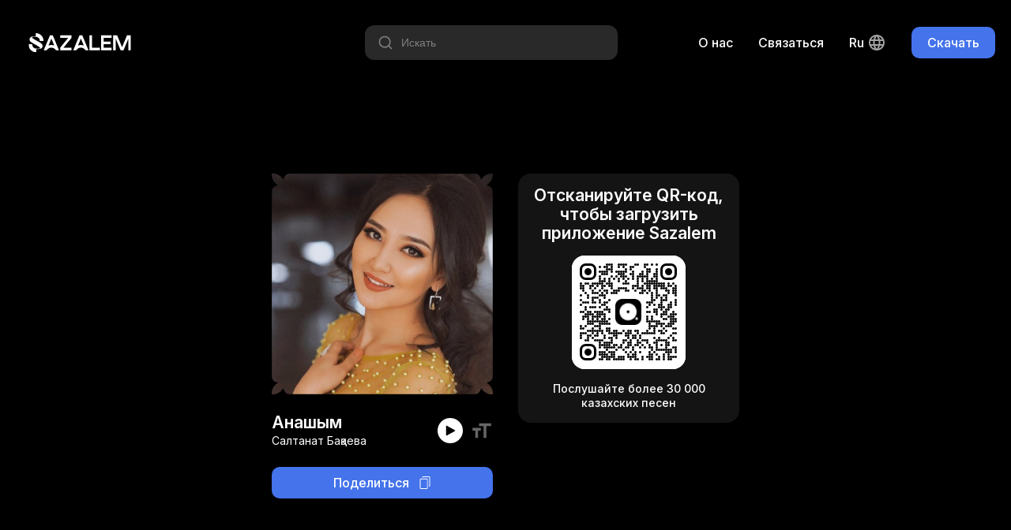

--- FILE ---
content_type: text/html; charset=utf-8
request_url: https://sazalem.com/songs/saltanat-bakaeva-anashym
body_size: 4288
content:
<!doctype html><html data-n-head-ssr lang="ru-RU" data-n-head="%7B%22lang%22:%7B%22ssr%22:%22ru-RU%22%7D%7D"><head ><meta data-n-head="ssr" charset="utf-8"><meta data-n-head="ssr" name="viewport" content="width=device-width, initial-scale=1"><meta data-n-head="ssr" name="format-detection" content="telephone=no"><meta data-n-head="ssr" data-hid="robots" name="robots" content="index, follow"><meta data-n-head="ssr" data-hid="language" name="lasgnguage" content="Kazakh"><meta data-n-head="ssr" data-hid="revisit-after" name="revisit-after" content="10 days"><meta data-n-head="ssr" data-hid="og:type" property="og:type" content="website"><meta data-n-head="ssr" data-hid="twitter:card" name="twitter:card" content="summary_large_image"><meta data-n-head="ssr" data-hid="apple-mobile-web-app-status-bar-style" name="apple-mobile-web-app-status-bar-style" content="default"><meta data-n-head="ssr" data-hid="charset" charset="utf-8"><meta data-n-head="ssr" data-hid="mobile-web-app-capable" name="mobile-web-app-capable" content="yes"><meta data-n-head="ssr" data-hid="apple-mobile-web-app-title" name="apple-mobile-web-app-title" content="Sazalem"><meta data-n-head="ssr" data-hid="theme-color" name="theme-color" content="#4473EB"><meta data-n-head="ssr" data-hid="og:site_name" name="og:site_name" property="og:site_name" content="Sazalem"><meta data-n-head="ssr" data-hid="i18n-og" property="og:locale" content="ru_RU"><meta data-n-head="ssr" data-hid="i18n-og-alt-en" property="og:locale:alternate" content="en"><meta data-n-head="ssr" data-hid="i18n-og-alt-kk-KK" property="og:locale:alternate" content="kk_KK"><meta data-n-head="ssr" data-hid="title" name="title" content="Анашым - Салтанат Бакаева"><meta data-n-head="ssr" data-hid="description" name="description" content="Бесплатное мобильное приложение с редкой музыкой, песнями, композициями"><meta data-n-head="ssr" data-hid="keywords" name="keywords" content=" казакша музыка, музыка для звонка скачать, күй терме скачать, музыка из тик тока, домбыра куй, казахская музыка, национальная музыка, слушать домбыра, яндекс музыка"><meta data-n-head="ssr" data-hid="og:url" property="og:url" content="https://sazalem.kz/songs/saltanat-bakaeva-anashym"><meta data-n-head="ssr" data-hid="og:title" property="og:title" content="Анашым - Салтанат Бакаева"><meta data-n-head="ssr" data-hid="og:description" property="og:description" content="Бесплатное мобильное приложение с редкой музыкой, песнями, композициями"><meta data-n-head="ssr" data-hid="og:image" property="og:image" content="https://storage.sazalem.kz/images/f69d19946f9d5ab1c7a1a587926eddfaeb933112080278aa114ff0a779a4eaa9.png"><meta data-n-head="ssr" data-hid="twitter:url" name="twitter:url" content="https://sazalem.kz/songs/saltanat-bakaeva-anashym"><meta data-n-head="ssr" data-hid="twitter:title" name="twitter:title" content="Анашым - Салтанат Бакаева"><meta data-n-head="ssr" data-hid="twitter:description" name="twitter:description" content="Бесплатное мобильное приложение с редкой музыкой, песнями, композициями"><meta data-n-head="ssr" data-hid="twitter:image" name="twitter:image" content="https://storage.sazalem.kz/images/f69d19946f9d5ab1c7a1a587926eddfaeb933112080278aa114ff0a779a4eaa9.png"><title>Анашым - Салтанат Бакаева</title><link data-n-head="ssr" data-hid="rel-icon" rel="icon" type="image/x-icon" href="/favicon.ico"><link data-n-head="ssr" data-hid="shortcut-icon" rel="shortcut-icon" type="image/x-icon" href="/favicon.ico"><link data-n-head="ssr" data-hid="apple-touch-icon" rel="apple-touch-icon" type="image/x-icon" href="/favicon.ico"><link data-n-head="ssr" rel="manifest" href="/_nuxt/manifest.6f1c42bb.json" data-hid="manifest"><link data-n-head="ssr" data-hid="i18n-alt-en" rel="alternate" href="https://sazalem.kz/en/songs/saltanat-bakaeva-anashym" hreflang="en"><link data-n-head="ssr" data-hid="i18n-alt-ru" rel="alternate" href="https://sazalem.kz/songs/saltanat-bakaeva-anashym" hreflang="ru"><link data-n-head="ssr" data-hid="i18n-alt-ru-RU" rel="alternate" href="https://sazalem.kz/songs/saltanat-bakaeva-anashym" hreflang="ru-RU"><link data-n-head="ssr" data-hid="i18n-alt-kk" rel="alternate" href="https://sazalem.kz/kk/songs/saltanat-bakaeva-anashym" hreflang="kk"><link data-n-head="ssr" data-hid="i18n-alt-kk-KK" rel="alternate" href="https://sazalem.kz/kk/songs/saltanat-bakaeva-anashym" hreflang="kk-KK"><link data-n-head="ssr" data-hid="i18n-xd" rel="alternate" href="https://sazalem.kz/songs/saltanat-bakaeva-anashym" hreflang="x-default"><link data-n-head="ssr" data-hid="i18n-can" rel="canonical" href="https://sazalem.kz/songs/saltanat-bakaeva-anashym"><script data-n-head="ssr" src="https://www.googletagmanager.com/gtag/js?id=G-SRJ0L9JVFZ" async></script><script data-n-head="ssr" type="application/ld+json">{"@context":"https://schema.org","@type":"AudioObject","contentUrl":"https://storage.sazalem.kz/audio/1999206825a637270901ed825606909.mp3","description":"Бесплатное мобильное приложение с редкой музыкой, песнями, композициями","encodingFormat":"audio/mpeg","name":"Анашым","url":"https://sazalem.kz/songs/saltanat-bakaeva-anashym","image":"https://storage.sazalem.kz/images/f69d19946f9d5ab1c7a1a587926eddfaeb933112080278aa114ff0a779a4eaa9.png","author":{"@type":"Person","name":"Салтанат Бақаева"},"keywords":"Anashym, Анашым, Анашым, Saltanat Bakaeva, Салтанат Бакаева, Салтанат Бақаева"}</script><link rel="preload" href="/_nuxt/a4a96eb.js" as="script"><link rel="preload" href="/_nuxt/439dab4.js" as="script"><link rel="preload" href="/_nuxt/ffeb462.js" as="script"><link rel="preload" href="/_nuxt/fbc997f.js" as="script"><link rel="preload" href="/_nuxt/832269d.js" as="script"><link rel="preload" href="/_nuxt/e123467.js" as="script"><link rel="preload" href="/_nuxt/bfb47af.js" as="script"><link rel="preload" href="/_nuxt/049bb4f.js" as="script"><link rel="preload" href="/_nuxt/dcd0204.js" as="script"><link rel="preload" href="/_nuxt/1bcba74.js" as="script"><link rel="preload" href="/_nuxt/b539e3a.js" as="script"><link rel="preload" href="/_nuxt/d78c5ef.js" as="script"><link rel="preload" href="/_nuxt/b195445.js" as="script"><link rel="preload" href="/_nuxt/css/c173d89.css" as="style"><link rel="preload" href="/_nuxt/3a521f2.js" as="script"><link rel="preload" href="/_nuxt/css/82ae474.css" as="style"><link rel="preload" href="/_nuxt/59bd2ac.js" as="script"><link rel="preload" href="/_nuxt/css/7c50024.css" as="style"><link rel="preload" href="/_nuxt/096c5fd.js" as="script"><link rel="preload" href="/_nuxt/css/94bb457.css" as="style"><link rel="preload" href="/_nuxt/319eedc.js" as="script"><link rel="preload" href="/_nuxt/css/b79c92c.css" as="style"><link rel="preload" href="/_nuxt/6738e88.js" as="script"><link rel="preload" href="/_nuxt/css/adc2256.css" as="style"><link rel="preload" href="/_nuxt/8dc32c6.js" as="script"><link rel="preload" href="/_nuxt/css/e153c68.css" as="style"><link rel="preload" href="/_nuxt/a652e75.js" as="script"><link rel="preload" href="/_nuxt/css/a855eb0.css" as="style"><link rel="preload" href="/_nuxt/a6f0611.js" as="script"><link rel="preload" href="/_nuxt/css/dbdf6dd.css" as="style"><link rel="preload" href="/_nuxt/bd2d7b3.js" as="script"><link rel="preload" href="/_nuxt/css/6979c07.css" as="style"><link rel="preload" href="/_nuxt/8ca2b7c.js" as="script"><link rel="preload" href="/_nuxt/css/1bf0a4b.css" as="style"><link rel="preload" href="/_nuxt/124f75e.js" as="script"><link rel="preload" href="/_nuxt/css/3ce6da6.css" as="style"><link rel="preload" href="/_nuxt/21025cb.js" as="script"><link rel="preload" href="/_nuxt/css/3720bb8.css" as="style"><link rel="preload" href="/_nuxt/e9f8d89.js" as="script"><link rel="stylesheet" href="/_nuxt/css/c173d89.css"><link rel="stylesheet" href="/_nuxt/css/82ae474.css"><link rel="stylesheet" href="/_nuxt/css/7c50024.css"><link rel="stylesheet" href="/_nuxt/css/94bb457.css"><link rel="stylesheet" href="/_nuxt/css/b79c92c.css"><link rel="stylesheet" href="/_nuxt/css/adc2256.css"><link rel="stylesheet" href="/_nuxt/css/e153c68.css"><link rel="stylesheet" href="/_nuxt/css/a855eb0.css"><link rel="stylesheet" href="/_nuxt/css/dbdf6dd.css"><link rel="stylesheet" href="/_nuxt/css/6979c07.css"><link rel="stylesheet" href="/_nuxt/css/1bf0a4b.css"><link rel="stylesheet" href="/_nuxt/css/3ce6da6.css"><link rel="stylesheet" href="/_nuxt/css/3720bb8.css"></head><body ><div data-server-rendered="true" id="__nuxt"><!----><div id="__layout"><div class="default-layout"><div class="header container-fluid"><div class="header-container container"><a href="/" class="nuxt-link-active"><div class="logo-text-icon white-c-icon"></div></a> <div class="header-navigation"><div class="header-song-search-input"><div class="hss-input-holder"><div class="icon-20 search-icon white-c-icon"></div> <input type="text" placeholder="Искать" value="" class="hss-input"> <!----></div> <!----></div> <!----> <!----> <a href="/about-us" class="header-nav desktop-only c-point">
        О нас
      </a> <a href="https://wa.me/message/ARJRQML6P6YQA1" target="_blank" class="header-nav desktop-only c-point">
        Связаться
      </a> <div class="lang-switcher desktop-only"><div class="current-lang">
    ru
    <div class="lang-icon icon-24 white-c-icon ml4"></div></div> <!----></div> <div class="main-button header-desktop-btn"><div class="main-button-style main-button-simple main-button-style-size-small">
    Скачать
  </div></div> <div class="main-button header-mobile-btn"><div class="main-button-style main-button-simple main-button-style-size-small">
    Скачать
  </div></div></div></div></div> <div class="container-fluid"><div class="share-song-slug-page container-fluid"><div class="share-song-slug-page-container container"><div class="share-song-slig-page-inner"><div class="fd-colum"><div class="song-preview-box"><div class="album-image album-mask" style="background-image:url('https://storage.sazalem.kz/images/f69d19946f9d5ab1c7a1a587926eddfaeb933112080278aa114ff0a779a4eaa9.png');"></div> <!----> <div class="song-preview-info mt24"><div class="song-preview-info-left"><div class="text-20 fw-600 tc-white">
        Анашым
      </div> <div class="text-14 mt2 tc-white">
        Салтанат Бақаева
      </div></div> <div class="song-preview-info-right"><div class="song-preview-control"><div class="play-icon icon-16 black-c-icon player-icon"></div></div> <div class="text-icon icon-28 ml10 c-point text-3-darkmode-c-icon"></div> <audio id="song-preview-track" controls="controls"><source src="https://storage.sazalem.kz/audio/1999206825a637270901ed825606909.mp3" type="audio/mpeg"></audio></div></div></div> <div class="share-button mt24">
    Поделиться
    <div class="copy-icon icon-16 white-c-icon ml12"></div></div></div> <div class="share-song-info-box-mobile"><button class="open-download-button tc-white">
          Скачать приложение
        </button> <div class="text-14 mt12 tc-white">
          Послушайте более 30 000 казахских песен
        </div></div> <div class="share-song-info-box-desktop"><div class="text-20 fw-600 mb16 tc-white">
          Отсканируйте QR-код, чтобы загрузить приложение Sazalem
        </div> <div class="qr-code-container"><div id="qr-code-hmgu1j" class="qr-canvas" style="height:144px;width:144px;min-height:144px;min-width:144px;"></div></div> <div class="text-14 fw-500 mt16 tc-white">
          Послушайте более 30 000 казахских песен
        </div></div></div></div></div></div> <div class="footer container-fluid"><div class="footer-container container"><div class="text-14 tc-text-2-darkmode">
      © 2026 Sazalem. Мотивированная команда людей, приверженных использованию новейших технологий в своей миссии по сбору и распространению богатого музыкального наследия Казахстана.
    </div> <div class="footer-navigation"><!----> <!----> <a href="/privacy-policy" class="footer-navigation-single">
        Политика конфиденциальности
      </a> <a href="/terms-of-service" class="footer-navigation-single">
        Условия обслуживания
      </a> <a href="https://wa.me/message/ARJRQML6P6YQA1" target="_blank" class="footer-navigation-single">
        Связаться
      </a> <a href="/about-us" class="footer-navigation-single">
        О нас
      </a> <div class="footer-navigation-single footer-mobile-lang-changer"><select id="languages" name="languages"><option value="en">
            en
          </option><option selected="selected" value="ru">
            ru
          </option><option value="kk">
            kk
          </option></select></div></div> <div class="footer-socials"><div class="twitter-icon icon-24 text-2-darkmode-c-icon mr16"></div> <div class="instagram-icon icon-24 text-2-darkmode-c-icon"></div></div></div></div></div></div></div><script>window.__NUXT__=(function(a,b,c,d,e,f){return {layout:"default",data:[{metaTitle:"Анашым - Салтанат Бакаева",metaImage:d,asyncSongData:{id:e,name:c,in_english:"Anashym",in_russian:c,in_kazakh:c,short_url:"https:\u002F\u002Fsazalem.page.link\u002FrDoY",slug:"saltanat-bakaeva-anashym",artist:{id:800,name:f,in_english:"Saltanat Bakaeva",in_russian:"Салтанат Бакаева",in_kazakh:f,status:"VERIFIED",slug:"saltanat-bakaeva"},image:{url:d,thumbnail_url:"https:\u002F\u002Fstorage.sazalem.kz\u002Fthumbnails\u002F3a970493e849fc9a4356ed657a6f9573a22953d0bd2d5617c2e521268c59591b.png"},lyrics:[{id:e,text:"Əлдимен тербетіп қоңыр бесігін\nƏн күймен ашқан есігін\nЕңі демі шын өзіңсің апа\nЕңі демі сөз сенің есімің\nҚайырмасы:\nЕсіміңді асқақ сезіммен сүйдім\nЕң асыл адам сөдіммен сүйдім\nБесік тербеген қолыңнан сүйдім\nМейірім тұнған көзіңнен сүйдім\nЖаныңнан сенің жырақпын бұл күн\nЖабырқағанда жұбаттың кун түн\nТабаламбекен анашым менің\nТабаныңдағы жұмақтың кілтін\nҚайырмасы:2рет\nЕсіміңді асқақ сезіммен сүйдім\nЕң асыл адам сөдіммен сүйдім\nБесік тербеген қолыңнан сүйдім\nМейірім тұнған көзіңнен сүйдім"}],stream_link:"https:\u002F\u002Fstorage.sazalem.kz\u002Fstream\u002F1999206825a637270901ed825606909\u002F128k.m3u8",audio_link:"https:\u002F\u002Fstorage.sazalem.kz\u002Faudio\u002F1999206825a637270901ed825606909.mp3",youtube_link:"https:\u002F\u002Fyoutu.be\u002FoNQLJ-zG_pw"},metaKeywords:"Anashym, Анашым, Анашым, Saltanat Bakaeva, Салтанат Бакаева, Салтанат Бақаева"}],fetch:{},error:b,state:{fairyTales:{fairyTalesList:[],activeFairyTale:b,settings:{isPlaying:a,playerOpened:a,repeat:a,shuffle:a},subscriptionEnabled:a,fallbackUrl:b},innerApp:{songsList:[],songsListLoading:a,activeSong:b,settings:{isPlaying:a,playerOpened:a,lyricsActive:a},subscriptionEnabled:a,fallbackUrl:b},i18n:{routeParams:{}}},serverRendered:true,routePath:"\u002Fsongs\u002Fsaltanat-bakaeva-anashym",config:{_app:{basePath:"\u002F",assetsPath:"\u002F_nuxt\u002F",cdnURL:b}}}}(false,null,"Анашым","https:\u002F\u002Fstorage.sazalem.kz\u002Fimages\u002Ff69d19946f9d5ab1c7a1a587926eddfaeb933112080278aa114ff0a779a4eaa9.png",193990,"Салтанат Бақаева"));</script><script src="/_nuxt/a4a96eb.js" defer></script><script src="/_nuxt/319eedc.js" defer></script><script src="/_nuxt/6738e88.js" defer></script><script src="/_nuxt/8dc32c6.js" defer></script><script src="/_nuxt/a652e75.js" defer></script><script src="/_nuxt/a6f0611.js" defer></script><script src="/_nuxt/bd2d7b3.js" defer></script><script src="/_nuxt/8ca2b7c.js" defer></script><script src="/_nuxt/124f75e.js" defer></script><script src="/_nuxt/21025cb.js" defer></script><script src="/_nuxt/e9f8d89.js" defer></script><script src="/_nuxt/439dab4.js" defer></script><script src="/_nuxt/ffeb462.js" defer></script><script src="/_nuxt/fbc997f.js" defer></script><script src="/_nuxt/832269d.js" defer></script><script src="/_nuxt/e123467.js" defer></script><script src="/_nuxt/bfb47af.js" defer></script><script src="/_nuxt/049bb4f.js" defer></script><script src="/_nuxt/dcd0204.js" defer></script><script src="/_nuxt/1bcba74.js" defer></script><script src="/_nuxt/b539e3a.js" defer></script><script src="/_nuxt/d78c5ef.js" defer></script><script src="/_nuxt/b195445.js" defer></script><script src="/_nuxt/3a521f2.js" defer></script><script src="/_nuxt/59bd2ac.js" defer></script><script src="/_nuxt/096c5fd.js" defer></script></body></html>

--- FILE ---
content_type: text/css; charset=UTF-8
request_url: https://sazalem.com/_nuxt/css/82ae474.css
body_size: 10390
content:
@import url(https://fonts.googleapis.com/css2?family=Inter:wght@300;400;500;600;700;800;900&display=swap);
:root{--main-color:#4473eb;--white:#fff;--white-90:hsla(0,0%,100%,.9);--white-80:hsla(0,0%,100%,.8);--white-70:hsla(0,0%,100%,.7);--black:#000;--fill-5:#f3f5f5;--fill-4:#e6eaed;--fill-3:#a3b0b6;--text-1:#000;--text-2:#757e83;--text-3:#c5d1d8;--text-1-darkmode:#fff;--text-2-darkmode:hsla(0,0%,100%,.64);--text-3-darkmode:hsla(0,0%,100%,.4);--text-4-darkmode:hsla(0,0%,100%,.16);--font-family:"Inter",sans-serif;--random-color:#4d36bf;--random-color-2:hsla(0,0%,96%,.8);--random-color-3:#605b99;--error:#eb3b5a;--player-gradient:linear-gradient(156deg,rgba(198,182,252,.9) 1.73%,rgba(165,186,251,.77) 42.03%,rgba(177,141,255,.9) 98.6%);--bg-gradient:linear-gradient(225deg,rgba(27,19,114,.2),rgba(163,137,255,.2) 32.29%,rgba(31,19,169,.2) 68.75%,rgba(33,39,171,.2));--border-gradient:linear-gradient(225deg,rgba(94,71,132,.8) 20%,hsla(6,52%,76%,.8) 40%,rgba(139,208,211,.8) 60%,rgba(152,240,203,.8) 80%)}body,html{background-color:#000;background-color:var(--black);font-family:"Inter",sans-serif;font-family:var(--font-family);font-weight:400;height:100%;margin:0;padding:0}.container-fluid{box-sizing:border-box;width:100%}.container{max-width:1416px}.container,.container-2{box-sizing:border-box;margin:0 auto;padding-left:20px;padding-right:20px;width:100%}.container-2{max-width:1260px}.container-3{box-sizing:border-box;margin:0 auto;max-width:1048px;padding-left:20px;padding-right:20px;width:100%}.fd-aifs{align-items:flex-start;display:flex}.fd-aic,.fd-aic-jcsb{align-items:center;display:flex}.fd-aic-jcsb{justify-content:space-between}.fd-colum{display:flex;flex-direction:column}.fd-ai-c{align-items:center}.fd-ai-fs{align-items:flex-start}.fd-ai-fe{align-items:flex-end}.w-100{width:100%}.c-point{cursor:pointer}.mt2{margin-top:2px}.mt8{margin-top:8px}.mt12{margin-top:12px}.mt16{margin-top:16px}.mt20{margin-top:20px}.mt24{margin-top:24px}.mt32{margin-top:32px}.mt64{margin-top:64px}.mb8{margin-bottom:8px}.mb12{margin-bottom:12px}.mb16{margin-bottom:16px}.mb20{margin-bottom:20px}.mb24{margin-bottom:24px}.ml2{margin-left:2px}.ml4{margin-left:4px}.ml8{margin-left:8px}.ml10{margin-left:10px}.ml12{margin-left:12px}.ml32{margin-left:32px}.mr4{margin-right:4px}.mr8{margin-right:8px}.mr10{margin-right:10px}.mr12{margin-right:12px}.mr16{margin-right:16px}.mr24{margin-right:24px}.row{display:flex;flex-wrap:wrap;margin-left:-32px;margin-right:-32px}.colum,.row{box-sizing:border-box}.colum{padding-left:32px;padding-right:32px}.col-2{width:16.66666%}.col-3{width:25%}.col-4{width:33.33333%}.col-5{width:41.66666%}.col-6{width:50%}.col-7{width:58.33333%}.col-8{width:66.66666%}.col-12{width:100%}.mobile-flex-only,.mobile-only{display:none}.desktop-only{display:block}.desktop-flex-only{display:flex}@media only screen and (max-width:1140px){body,html{max-width:100%}.container{width:100%}.row{margin-left:-20px;margin-right:-20px}.col-12,.col-2,.col-3,.col-4,.col-5,.col-6,.col-7,.col-8{padding-left:20px;padding-right:20px}.col-sm-15{min-width:15%;width:15%}.col-sm-20{min-width:20%;width:20%}.col-sm-25{min-width:25%;width:25%}.col-sm-33{min-width:33%;width:33%}.col-sm-40{min-width:40%;width:40%}.col-sm-45{min-width:45%;width:45%}.col-sm-50{min-width:50%;width:50%}.col-sm-80{min-width:80%;width:80%}.col-sm-100{min-width:100%;width:100%}}@media only screen and (max-width:768px){.mobile-only{display:block}.mobile-flex-only{display:flex}.desktop-flex-only,.desktop-only{display:none}}
.icon-12{height:12px;min-height:12px;min-width:12px;width:12px}.icon-12,.icon-14{transition:all .3s ease;-moz-transition:-moz-transform .3s ease;-webkit-transition:-webkit-transform .3s ease;-o-transition:-o-transform .3s ease}.icon-14{height:14px;min-height:14px;min-width:14px;width:14px}.icon-16{height:16px;min-height:16px;min-width:16px;width:16px}.icon-16,.icon-18{transition:all .3s ease;-moz-transition:-moz-transform .3s ease;-webkit-transition:-webkit-transform .3s ease;-o-transition:-o-transform .3s ease}.icon-18{height:18px;min-height:18px;min-width:18px;width:18px}.icon-20{height:20px;min-height:20px;min-width:20px;width:20px}.icon-20,.icon-22{transition:all .3s ease;-moz-transition:-moz-transform .3s ease;-webkit-transition:-webkit-transform .3s ease;-o-transition:-o-transform .3s ease}.icon-22{height:22px;min-height:22px;min-width:22px;width:22px}.icon-24{height:24px;min-height:24px;min-width:24px;width:24px}.icon-24,.icon-28{transition:all .3s ease;-moz-transition:-moz-transform .3s ease;-webkit-transition:-webkit-transform .3s ease;-o-transition:-o-transform .3s ease}.icon-28{height:28px;min-height:28px;min-width:28px;width:28px}.icon-32{height:32px;min-height:32px;min-width:32px;width:32px}.icon-32,.icon-34{transition:all .3s ease;-moz-transition:-moz-transform .3s ease;-webkit-transition:-webkit-transform .3s ease;-o-transition:-o-transform .3s ease}.icon-34{height:34px;min-height:34px;min-width:34px;width:34px}.icon-40{height:40px;min-height:40px;min-width:40px;width:40px}.icon-40,.icon-42{transition:all .3s ease;-moz-transition:-moz-transform .3s ease;-webkit-transition:-webkit-transform .3s ease;-o-transition:-o-transform .3s ease}.icon-42{height:42px;min-height:42px;min-width:42px;width:42px}.icon-48{height:48px;min-height:48px;min-width:48px;width:48px}.icon-48,.icon-64{transition:all .3s ease;-moz-transition:-moz-transform .3s ease;-webkit-transition:-webkit-transform .3s ease;-o-transition:-o-transform .3s ease}.icon-64{height:64px;min-height:64px;min-width:64px;width:64px}.rotate-icon-180{transform:rotate(180deg)}.rotate-icon-90{transform:rotate(90deg)}.rotate-icon-270{transform:rotate(270deg)}.white-c-icon{background-color:var(--white)}.rnd3-c-icon{background-color:var(--random-color-3)}.black-c-icon{background-color:var(--black)}.text-2-c-icon{background-color:var(--text-2)}.text-3-c-icon{background-color:var(--text-3)}.text-2-darkmode-c-icon{background-color:var(--text-2-darkmode)}.text-3-darkmode-c-icon{background-color:var(--text-3-darkmode)}.random-color-c-icon{background-color:var(--random-color)}.border-gradient-c-icon{background:var(--border-gradient)}.fill-3-c-icon{background-color:var(--fill-3)}.loading-icon-css{animation:spin .9s linear infinite;border:2px solid var(--main-color);border-left:2px solid transparent;border-radius:50%;box-sizing:border-box;height:20px;min-height:20px;min-width:20px;width:20px}@keyframes spin{to{transform:rotate(1turn)}}.album-mask,.fairy-tale-mask{background-color:transparent;-webkit-mask:url(/_nuxt/img/album-mask.d7325c4.svg) no-repeat center;mask:url(/_nuxt/img/album-mask.d7325c4.svg) no-repeat center;-webkit-mask-repeat:no-repeat;mask-repeat:no-repeat;-webkit-mask-size:contain;mask-size:contain}.play-icon{-webkit-mask:url([data-uri]) no-repeat center;mask:url([data-uri]) no-repeat center;-webkit-mask-repeat:no-repeat;mask-repeat:no-repeat;-webkit-mask-size:contain;mask-size:contain}.pause-icon{-webkit-mask:url([data-uri]) no-repeat center;mask:url([data-uri]) no-repeat center;-webkit-mask-repeat:no-repeat;mask-repeat:no-repeat;-webkit-mask-size:contain;mask-size:contain}.next-icon{-webkit-mask:url([data-uri]) no-repeat center;mask:url([data-uri]) no-repeat center;-webkit-mask-repeat:no-repeat;mask-repeat:no-repeat;-webkit-mask-size:contain;mask-size:contain}.prev-icon{-webkit-mask:url([data-uri]) no-repeat center;mask:url([data-uri]) no-repeat center;-webkit-mask-repeat:no-repeat;mask-repeat:no-repeat;-webkit-mask-size:contain;mask-size:contain}.logo-text-icon{height:24px;-webkit-mask:url(/_nuxt/img/logo-text.54a5e64.svg) no-repeat center;mask:url(/_nuxt/img/logo-text.54a5e64.svg) no-repeat center;-webkit-mask-repeat:no-repeat;mask-repeat:no-repeat;-webkit-mask-size:contain;mask-size:contain;min-width:161px}.lang-icon{-webkit-mask:url(/_nuxt/img/language.31cddb6.svg) no-repeat center;mask:url(/_nuxt/img/language.31cddb6.svg) no-repeat center;-webkit-mask-repeat:no-repeat;mask-repeat:no-repeat;-webkit-mask-size:contain;mask-size:contain}.check-icon{-webkit-mask:url([data-uri]) no-repeat center;mask:url([data-uri]) no-repeat center;-webkit-mask-repeat:no-repeat;mask-repeat:no-repeat;-webkit-mask-size:contain;mask-size:contain}.twitter-icon{-webkit-mask:url(/_nuxt/img/twitter.829980f.svg) no-repeat center;mask:url(/_nuxt/img/twitter.829980f.svg) no-repeat center;-webkit-mask-repeat:no-repeat;mask-repeat:no-repeat;-webkit-mask-size:contain;mask-size:contain}.instagram-icon{-webkit-mask:url(/_nuxt/img/instagram.a695d29.svg) no-repeat center;mask:url(/_nuxt/img/instagram.a695d29.svg) no-repeat center;-webkit-mask-repeat:no-repeat;mask-repeat:no-repeat;-webkit-mask-size:contain;mask-size:contain}.search-icon{-webkit-mask:url([data-uri]) no-repeat center;mask:url([data-uri]) no-repeat center;-webkit-mask-repeat:no-repeat;mask-repeat:no-repeat;-webkit-mask-size:contain;mask-size:contain}.oyu-icon{-webkit-mask:url([data-uri]) no-repeat center;mask:url([data-uri]) no-repeat center;-webkit-mask-repeat:no-repeat;mask-repeat:no-repeat;-webkit-mask-size:contain;mask-size:contain}.cancel-icon{-webkit-mask:url(/_nuxt/img/cancel.4320f1e.svg) no-repeat center;mask:url(/_nuxt/img/cancel.4320f1e.svg) no-repeat center;-webkit-mask-repeat:no-repeat;mask-repeat:no-repeat;-webkit-mask-size:contain;mask-size:contain}.micro-icon{-webkit-mask:url(/_nuxt/img/micro.547f288.svg) no-repeat center;mask:url(/_nuxt/img/micro.547f288.svg) no-repeat center;-webkit-mask-repeat:no-repeat;mask-repeat:no-repeat;-webkit-mask-size:contain;mask-size:contain}.album-icon{-webkit-mask:url(/_nuxt/img/album.7b489c4.svg) no-repeat center;mask:url(/_nuxt/img/album.7b489c4.svg) no-repeat center;-webkit-mask-repeat:no-repeat;mask-repeat:no-repeat;-webkit-mask-size:contain;mask-size:contain}.money-icon{-webkit-mask:url(/_nuxt/img/money.ca8684a.svg) no-repeat center;mask:url(/_nuxt/img/money.ca8684a.svg) no-repeat center;-webkit-mask-repeat:no-repeat;mask-repeat:no-repeat;-webkit-mask-size:contain;mask-size:contain}.business-icon{-webkit-mask:url([data-uri]) no-repeat center;mask:url([data-uri]) no-repeat center;-webkit-mask-repeat:no-repeat;mask-repeat:no-repeat;-webkit-mask-size:contain;mask-size:contain}.coin-icon{-webkit-mask:url([data-uri]) no-repeat center;mask:url([data-uri]) no-repeat center;-webkit-mask-repeat:no-repeat;mask-repeat:no-repeat;-webkit-mask-size:contain;mask-size:contain}.dashboard-icon{-webkit-mask:url([data-uri]) no-repeat center;mask:url([data-uri]) no-repeat center;-webkit-mask-repeat:no-repeat;mask-repeat:no-repeat;-webkit-mask-size:contain;mask-size:contain}.mobile-app-icon{-webkit-mask:url(/_nuxt/img/mobile-app.9eca36c.svg) no-repeat center;mask:url(/_nuxt/img/mobile-app.9eca36c.svg) no-repeat center;-webkit-mask-repeat:no-repeat;mask-repeat:no-repeat;-webkit-mask-size:contain;mask-size:contain}.image-icon{-webkit-mask:url([data-uri]) no-repeat center;mask:url([data-uri]) no-repeat center;-webkit-mask-repeat:no-repeat;mask-repeat:no-repeat;-webkit-mask-size:contain;mask-size:contain}.ticket-icon{-webkit-mask:url(/_nuxt/img/ticket.4cb8f2e.svg) no-repeat center;mask:url(/_nuxt/img/ticket.4cb8f2e.svg) no-repeat center;-webkit-mask-repeat:no-repeat;mask-repeat:no-repeat;-webkit-mask-size:contain;mask-size:contain}.checked-icon{-webkit-mask:url(/_nuxt/img/checked.d65452f.svg) no-repeat center;mask:url(/_nuxt/img/checked.d65452f.svg) no-repeat center;-webkit-mask-repeat:no-repeat;mask-repeat:no-repeat;-webkit-mask-size:contain;mask-size:contain}.award-icon{-webkit-mask:url(/_nuxt/img/award.8d085e1.svg) no-repeat center;mask:url(/_nuxt/img/award.8d085e1.svg) no-repeat center;-webkit-mask-repeat:no-repeat;mask-repeat:no-repeat;-webkit-mask-size:contain;mask-size:contain}.download-icon{-webkit-mask:url([data-uri]) no-repeat center;mask:url([data-uri]) no-repeat center;-webkit-mask-repeat:no-repeat;mask-repeat:no-repeat;-webkit-mask-size:contain;mask-size:contain}.user-icon{-webkit-mask:url([data-uri]) no-repeat center;mask:url([data-uri]) no-repeat center;-webkit-mask-repeat:no-repeat;mask-repeat:no-repeat;-webkit-mask-size:contain;mask-size:contain}.community-icon{-webkit-mask:url(/_nuxt/img/community.c61b49d.svg) no-repeat center;mask:url(/_nuxt/img/community.c61b49d.svg) no-repeat center;-webkit-mask-repeat:no-repeat;mask-repeat:no-repeat;-webkit-mask-size:contain;mask-size:contain}.reviews-icon{-webkit-mask:url([data-uri]) no-repeat center;mask:url([data-uri]) no-repeat center;-webkit-mask-repeat:no-repeat;mask-repeat:no-repeat;-webkit-mask-size:contain;mask-size:contain}.whatsapp-symbol-icon{-webkit-mask:url(/_nuxt/img/whatsapp-symbol.a06a36e.svg) no-repeat center;mask:url(/_nuxt/img/whatsapp-symbol.a06a36e.svg) no-repeat center;-webkit-mask-repeat:no-repeat;mask-repeat:no-repeat;-webkit-mask-size:contain;mask-size:contain}.users-icon{-webkit-mask:url(/_nuxt/img/users.15af208.svg) no-repeat center;mask:url(/_nuxt/img/users.15af208.svg) no-repeat center;-webkit-mask-repeat:no-repeat;mask-repeat:no-repeat;-webkit-mask-size:contain;mask-size:contain}.logo-part-icon{-webkit-mask:url(/_nuxt/img/logo-part.d5597d0.svg) no-repeat center;mask:url(/_nuxt/img/logo-part.d5597d0.svg) no-repeat center;-webkit-mask-repeat:no-repeat;mask-repeat:no-repeat;-webkit-mask-size:contain;mask-size:contain}.chart-up-icon{-webkit-mask:url([data-uri]) no-repeat center;mask:url([data-uri]) no-repeat center;-webkit-mask-repeat:no-repeat;mask-repeat:no-repeat;-webkit-mask-size:contain;mask-size:contain}.stars-icon{-webkit-mask:url([data-uri]) no-repeat center;mask:url([data-uri]) no-repeat center;-webkit-mask-repeat:no-repeat;mask-repeat:no-repeat;-webkit-mask-size:contain;mask-size:contain}.no-wifi-icon{-webkit-mask:url([data-uri]) no-repeat center;mask:url([data-uri]) no-repeat center;-webkit-mask-repeat:no-repeat;mask-repeat:no-repeat;-webkit-mask-size:contain;mask-size:contain}.copy-icon{-webkit-mask:url(/_nuxt/img/copy.221ed76.svg) no-repeat center;mask:url(/_nuxt/img/copy.221ed76.svg) no-repeat center;-webkit-mask-repeat:no-repeat;mask-repeat:no-repeat;-webkit-mask-size:contain;mask-size:contain}.sound-icon{-webkit-mask:url([data-uri]) no-repeat center;mask:url([data-uri]) no-repeat center;-webkit-mask-repeat:no-repeat;mask-repeat:no-repeat;-webkit-mask-size:contain;mask-size:contain}.sound-muted-icon{-webkit-mask:url([data-uri]) no-repeat center;mask:url([data-uri]) no-repeat center;-webkit-mask-repeat:no-repeat;mask-repeat:no-repeat;-webkit-mask-size:contain;mask-size:contain}.player-next-icon{-webkit-mask:url([data-uri]) no-repeat center;mask:url([data-uri]) no-repeat center;-webkit-mask-repeat:no-repeat;mask-repeat:no-repeat;-webkit-mask-size:contain;mask-size:contain}.player-play-icon{-webkit-mask:url([data-uri]) no-repeat center;mask:url([data-uri]) no-repeat center;-webkit-mask-repeat:no-repeat;mask-repeat:no-repeat;-webkit-mask-size:contain;mask-size:contain}.player-pause-icon{-webkit-mask:url([data-uri]) no-repeat center;mask:url([data-uri]) no-repeat center;-webkit-mask-repeat:no-repeat;mask-repeat:no-repeat;-webkit-mask-size:contain;mask-size:contain}.double-check-icon{-webkit-mask:url([data-uri]) no-repeat center;mask:url([data-uri]) no-repeat center;-webkit-mask-repeat:no-repeat;mask-repeat:no-repeat;-webkit-mask-size:contain;mask-size:contain}.reload-icon{-webkit-mask:url(/_nuxt/img/reload.68698ef.svg) no-repeat center;mask:url(/_nuxt/img/reload.68698ef.svg) no-repeat center;-webkit-mask-repeat:no-repeat;mask-repeat:no-repeat;-webkit-mask-size:contain;mask-size:contain}.sazalem-version-icon{-webkit-mask:url(/_nuxt/img/sazalem-version.30bac39.svg) no-repeat center;mask:url(/_nuxt/img/sazalem-version.30bac39.svg) no-repeat center;-webkit-mask-repeat:no-repeat;mask-repeat:no-repeat;-webkit-mask-size:contain;mask-size:contain}.phone-circle-icon{-webkit-mask:url(/_nuxt/img/phone-circle.aefd420.svg) no-repeat center;mask:url(/_nuxt/img/phone-circle.aefd420.svg) no-repeat center;-webkit-mask-repeat:no-repeat;mask-repeat:no-repeat;-webkit-mask-size:contain;mask-size:contain}.text-icon{-webkit-mask:url([data-uri]) no-repeat center;mask:url([data-uri]) no-repeat center;-webkit-mask-repeat:no-repeat;mask-repeat:no-repeat;-webkit-mask-size:contain;mask-size:contain}.repeat-icon{-webkit-mask:url([data-uri]) no-repeat center;mask:url([data-uri]) no-repeat center;-webkit-mask-repeat:no-repeat;mask-repeat:no-repeat;-webkit-mask-size:contain;mask-size:contain}.shuffle-icon{-webkit-mask:url([data-uri]) no-repeat center;mask:url([data-uri]) no-repeat center;-webkit-mask-repeat:no-repeat;mask-repeat:no-repeat;-webkit-mask-size:contain;mask-size:contain}.like-icon{-webkit-mask:url(/_nuxt/img/like.a226574.svg) no-repeat center;mask:url(/_nuxt/img/like.a226574.svg) no-repeat center;-webkit-mask-repeat:no-repeat;mask-repeat:no-repeat;-webkit-mask-size:contain;mask-size:contain}.share-icon{-webkit-mask:url([data-uri]) no-repeat center;mask:url([data-uri]) no-repeat center;-webkit-mask-repeat:no-repeat;mask-repeat:no-repeat;-webkit-mask-size:contain;mask-size:contain}.external-icon{-webkit-mask:url(/_nuxt/img/external.ef6ab98.svg) no-repeat center;mask:url(/_nuxt/img/external.ef6ab98.svg) no-repeat center;-webkit-mask-repeat:no-repeat;mask-repeat:no-repeat;-webkit-mask-size:contain;mask-size:contain}.arrow-icon{-webkit-mask:url([data-uri]) no-repeat center;mask:url([data-uri]) no-repeat center;-webkit-mask-repeat:no-repeat;mask-repeat:no-repeat;-webkit-mask-size:contain;mask-size:contain}
.ws-pl{white-space:pre-line}.ws-nw{white-space:nowrap}.uppercase-text{text-transform:uppercase}.line-text{-webkit-text-decoration:line-through;text-decoration:line-through}.wb-ba{word-break:break-all}.ta-c{text-align:center}.ta-l{text-align:left}.text-underline{-webkit-text-decoration:underline;text-decoration:underline}.fs-italic{font-style:italic}.t-cap{text-transform:capitalize}.td-none{-webkit-text-decoration:none;text-decoration:none}.tc-white{color:var(--white)!important}.tc-black{color:var(--black)!important}.tc-text-1-darkmode{color:var(--text-1-darkmode)}.tc-text-2-darkmode{color:var(--text-2-darkmode)}.tc-text-2{color:var(--text-2)}.tc-main-color{color:var(--main-color)}.fw-100{font-weight:100}.fw-200{font-weight:200}.fw-300{font-weight:300}.fw-400{font-weight:400}.fw-500{font-weight:500}.fw-600{font-weight:600}.fw-700{font-weight:700}.fw-800{font-weight:800}.fw-900{font-weight:900}.text-48{font-size:48px;line-height:56px}.text-39{font-size:39px;line-height:47px}.text-37{font-size:37px;line-height:44px}.text-33{font-size:33px;line-height:39px}.text-32{font-size:32px;line-height:40px}.text-31{font-size:31px;line-height:37px}.text-28{font-size:28px;line-height:35px}.text-27{font-size:27px;line-height:34px}.text-25{font-size:25px;line-height:30px}.text-24{font-size:24px;line-height:29px}.text-23{font-size:23px;line-height:28px}.text-21{font-size:21px;line-height:25px}.text-20{font-size:21px;line-height:24px}.text-19{font-size:19px;line-height:23px}.text-18{font-size:18px;line-height:24px}.text-17{font-size:17px;line-height:20px}.text-16{font-size:16px;line-height:24px}.text-15{font-size:15px;line-height:18px}.text-14{font-size:14px;line-height:18px}.text-13{font-size:13px;line-height:16px}.text-11{font-size:11px;line-height:13px}


--- FILE ---
content_type: text/css; charset=UTF-8
request_url: https://sazalem.com/_nuxt/css/7c50024.css
body_size: 107
content:
.error-layout{align-items:center;background-color:var(--black);box-sizing:border-box;color:var(--white);display:flex;flex-direction:column;justify-content:center;min-height:calc(100vh - 379px);padding:48px 12px}.error-page-code{font-size:104px;margin-bottom:24px}.error-page-title{font-size:38px;font-weight:600;margin-bottom:24px;text-align:center}.error-page-description{font-size:21px;max-width:532px;text-align:center}@media only screen and (max-width:940px){#__layout,#__nuxt,.error-layout{height:100%}}
.default-layout{background-color:var(--black);display:flex;flex-direction:column;justify-content:space-between;min-height:100vh}@media only screen and (max-width:940px){#__layout,#__nuxt,.default-layout{height:100%}}
.fairytales-layout{background-color:var(--white);min-height:100dvh}
.inner-app-layout{background-color:var(--white);min-height:100dvh}


--- FILE ---
content_type: text/css; charset=UTF-8
request_url: https://sazalem.com/_nuxt/css/94bb457.css
body_size: 167
content:
.header{background-color:var(--black);box-sizing:border-box;padding-bottom:32px;padding-top:32px}.header-container{align-items:center;display:flex;justify-content:space-between}.header-nav{color:var(--white);font-size:16px;font-weight:500;line-height:24px;-webkit-text-decoration:none;text-decoration:none}.header-nav+.header-nav{margin-left:32px}.header-navigation{align-items:center;display:flex}.header-navigation .main-button{margin-left:32px}.header-desktop-btn{display:flex}.header-mobile-btn{display:none}.header-navigation .lang-switcher{cursor:pointer;margin-left:32px}.header-navigation .header-song-search-input{margin-right:102px}@media only screen and (max-width:1140px){.header-navigation .header-song-search-input{margin-right:64px}}@media only screen and (max-width:1024px){.header-navigation .header-song-search-input{margin-right:0}.header-desktop-btn,.header-nav{display:none}.header-mobile-btn{display:flex}.header-navigation .main-button{margin-left:16px}.header-navigation .lang-switcher{cursor:pointer;margin-left:16px}}@media only screen and (max-width:768px){.header{padding-bottom:20px;padding-top:20px}.header-container{text-align:center}.header-navigation .main-button .main-button-style-size-small{font-size:14px;padding:6px 18px}}


--- FILE ---
content_type: text/css; charset=UTF-8
request_url: https://sazalem.com/_nuxt/css/b79c92c.css
body_size: 276
content:
.header-song-search-input{position:relative}.hss-input-holder{align-items:center;background:hsla(0,0%,100%,.16);border-radius:12px;box-sizing:border-box;display:flex;height:44px;padding:8px 16px;width:320px}.hss-input{background-color:transparent;border:none;color:var(--white);font-size:14px;font-weight:400;line-height:20px;margin-left:8px;outline:none;width:100%}.hss-input::-moz-placeholder{color:var(--text-3-darkmode);font-size:14px;font-weight:400;line-height:20px}.hss-input::placeholder{color:var(--text-3-darkmode);font-size:14px;font-weight:400;line-height:20px}.hss-list{-webkit-backdrop-filter:blur(40px);backdrop-filter:blur(40px);background:hsla(0,0%,100%,.16);border-radius:16px;box-shadow:0 8px 16px rgba(0,0,0,.08);flex-direction:column;left:0;max-width:384px;padding:16px;position:absolute;top:56px;transform:translate(-32px);width:384px;z-index:100}.hss-list,.hss-list-box{box-sizing:border-box;display:flex}.hss-list-box{align-items:center;cursor:pointer;padding:8px 0;-webkit-text-decoration:none;text-decoration:none;width:100%}.hss-list-box-image{align-items:center;background:hsla(0,0%,100%,.08);display:flex;height:48px;justify-content:center;margin-right:12px;width:48px}.hss-list-box-image .oyu-icon{background-color:var(--text-3-darkmode)}@media only screen and (max-width:768px){.header-song-search-input{display:none}}


--- FILE ---
content_type: text/css; charset=UTF-8
request_url: https://sazalem.com/_nuxt/css/adc2256.css
body_size: 48
content:
.lang-switcher{position:relative}.current-lang{align-items:center;color:var(--white);display:flex;font-size:16px;font-weight:500;line-height:24px;text-transform:capitalize}.lang-list{-webkit-backdrop-filter:blur(40px);backdrop-filter:blur(40px);background:hsla(0,0%,100%,.16);border-radius:10px;box-shadow:0 8px 16px rgba(0,0,0,.08);left:-50%;position:absolute;top:48px}.lang-list-locale{box-sizing:border-box;color:var(--white);font-size:16px;font-weight:500;line-height:24px;min-width:95px;padding:8px 20px;text-transform:uppercase}


--- FILE ---
content_type: text/css; charset=UTF-8
request_url: https://sazalem.com/_nuxt/css/e153c68.css
body_size: -28
content:
.main-button-style{align-items:center;background-color:var(--main-color);color:var(--white);cursor:pointer;display:flex;font-size:16px;font-weight:500;justify-content:center;line-height:24px;-webkit-text-decoration:none;text-decoration:none}.main-button-style-size-small{border-radius:10px;padding:8px 20px}.main-button-style-size-medium{border-radius:12px;padding:12px 32px}.main-button-style-size-large{border-radius:14px;padding:16px 32px}


--- FILE ---
content_type: text/css; charset=UTF-8
request_url: https://sazalem.com/_nuxt/css/a855eb0.css
body_size: 199
content:
.share-song-slug-page{box-sizing:border-box;display:flex;flex-direction:column}.share-song-slug-page-container{align-items:center;display:flex;height:100%;justify-content:center;padding-bottom:112px;padding-top:112px}.share-song-slig-page-inner{align-items:flex-start;display:flex}.share-song-info-box-desktop{align-items:center;background-color:hsla(0,0%,100%,.08);border-radius:16px;box-sizing:border-box;display:flex;flex-direction:column;margin-left:32px;max-width:280px;min-height:280px;padding:16px;text-align:center}.share-song-info-box-mobile{display:none}@media only screen and (max-width:768px){.share-song-slug-page-container{padding-bottom:64px;padding-top:64px}.share-song-slig-page-inner{align-items:center;flex-direction:column}.share-song-info-box-desktop{display:none}.share-song-info-box-mobile{display:flex;flex-direction:column;margin-top:48px;text-align:center}.open-download-button{background-color:var(--main-color);border:none;border-radius:16px;box-shadow:0 4px 4px rgba(68,115,235,.2);box-sizing:border-box;color:var(--white);cursor:pointer;font-size:18px;font-weight:500;margin-top:24px;outline:none;padding:16px 32px;-webkit-text-decoration:none;text-decoration:none}}


--- FILE ---
content_type: text/css; charset=UTF-8
request_url: https://sazalem.com/_nuxt/css/dbdf6dd.css
body_size: -7
content:
.song-preview-info{align-items:center;display:flex;justify-content:space-between}.song-preview-control{align-items:center;background-color:var(--white);border-radius:32px;display:flex;height:32px;justify-content:center;width:32px}#song-preview-track{display:none}.song-preview-info-right{align-items:center;display:flex;margin-left:16px}.song-preview-info{max-width:280px}@media only screen and (max-width:768px){.song-preview-box .album-image{height:215px;width:215px}.song-preview-info{max-width:215px}}


--- FILE ---
content_type: text/css; charset=UTF-8
request_url: https://sazalem.com/_nuxt/css/6979c07.css
body_size: -181
content:
.album-image{background-position:50%;background-size:cover;height:280px;width:280px}


--- FILE ---
content_type: text/css; charset=UTF-8
request_url: https://sazalem.com/_nuxt/css/1bf0a4b.css
body_size: -70
content:
.share-button{align-items:center;background-color:var(--main-color);border-radius:10px;color:var(--white);cursor:pointer;display:flex;font-size:16px;font-weight:500;justify-content:center;line-height:24px;padding:8px 20px;-webkit-text-decoration:none;text-decoration:none}


--- FILE ---
content_type: text/css; charset=UTF-8
request_url: https://sazalem.com/_nuxt/css/3ce6da6.css
body_size: -98
content:
.qr-canvas,.qr-code-container{position:relative}.qr-canvas{align-items:center;background-color:var(--white);border-radius:16px;box-sizing:border-box;display:flex;justify-content:center;overflow:hidden;z-index:99}


--- FILE ---
content_type: text/css; charset=UTF-8
request_url: https://sazalem.com/_nuxt/css/3720bb8.css
body_size: 107
content:
.footer-container{box-sizing:border-box;font-size:14px;padding-bottom:112px;padding-top:112px}.footer-navigation,.footer-socials{display:flex;margin-top:32px}.footer-navigation{flex-direction:column}.footer-navigation-single{color:var(--text-2-darkmode);cursor:pointer;-webkit-text-decoration:none;text-decoration:none}.footer-navigation-single+.footer-navigation-single{margin-top:8px}.footer-mobile-lang-changer{display:none!important}@media only screen and (max-width:768px){.footer-container{padding-bottom:40px;padding-top:40px;text-align:left}.footer-navigation,.footer-socials{margin-top:32px}.footer-mobile-lang-changer{display:block!important;margin-top:32px!important}.footer-mobile-lang-changer select{background:transparent;border:none;color:var(--text-2-darkmode);margin-left:-2px;outline:none;padding:0;-webkit-text-decoration:underline;text-decoration:underline;text-transform:uppercase}}


--- FILE ---
content_type: application/javascript; charset=UTF-8
request_url: https://sazalem.com/_nuxt/9bf27dd.js
body_size: 859
content:
(window["webpackJsonp"] = window["webpackJsonp"] || []).push([[52],{

/***/ 631:
/***/ (function(module, __webpack_exports__, __webpack_require__) {

"use strict";
// ESM COMPAT FLAG
__webpack_require__.r(__webpack_exports__);

// CONCATENATED MODULE: ./node_modules/babel-loader/lib??ref--2-0!./node_modules/vue-loader/lib/loaders/templateLoader.js??ref--6!./node_modules/@nuxt/components/dist/loader.js??ref--0-0!./node_modules/vue-loader/lib??vue-loader-options!./pages/index.vue?vue&type=template&id=345567ad&
var render = function render() {
  var _vm = this,
    _c = _vm._self._c;
  return _c('div', {
    staticClass: "index-page"
  }, [_c('MainSection'), _vm._v(" "), _c('PointsSection'), _vm._v(" "), _c('CollectionSection'), _vm._v(" "), _c('MissionSection'), _vm._v(" "), _c('AlemSection'), _vm._v(" "), _c('PublishedSection'), _vm._v(" "), _c('DownloadAppSection')], 1);
};
var staticRenderFns = [];

// CONCATENATED MODULE: ./pages/index.vue?vue&type=template&id=345567ad&

// EXTERNAL MODULE: ./node_modules/core-js/modules/es.object.to-string.js
var es_object_to_string = __webpack_require__(11);

// EXTERNAL MODULE: ./node_modules/core-js/modules/es.string.iterator.js
var es_string_iterator = __webpack_require__(22);

// EXTERNAL MODULE: ./node_modules/core-js/modules/web.dom-collections.iterator.js
var web_dom_collections_iterator = __webpack_require__(24);

// CONCATENATED MODULE: ./node_modules/babel-loader/lib??ref--2-0!./node_modules/@nuxt/components/dist/loader.js??ref--0-0!./node_modules/vue-loader/lib??vue-loader-options!./pages/index.vue?vue&type=script&lang=js&



/* harmony default export */ var lib_vue_loader_options_pagesvue_type_script_lang_js_ = ({
  name: 'IndexPage',
  components: {
    MainSection: function MainSection() {
      return __webpack_require__.e(/* import() */ 15).then(__webpack_require__.bind(null, 660));
    },
    PointsSection: function PointsSection() {
      return __webpack_require__.e(/* import() */ 17).then(__webpack_require__.bind(null, 662));
    },
    CollectionSection: function CollectionSection() {
      return __webpack_require__.e(/* import() */ 14).then(__webpack_require__.bind(null, 658));
    },
    MissionSection: function MissionSection() {
      return __webpack_require__.e(/* import() */ 16).then(__webpack_require__.bind(null, 661));
    },
    DownloadAppSection: function DownloadAppSection() {
      return __webpack_require__.e(/* import() */ 4).then(__webpack_require__.bind(null, 659));
    },
    PublishedSection: function PublishedSection() {
      return __webpack_require__.e(/* import() */ 18).then(__webpack_require__.bind(null, 663));
    },
    AlemSection: function AlemSection() {
      return __webpack_require__.e(/* import() */ 13).then(__webpack_require__.bind(null, 657));
    }
  },
  head: function head() {
    return {
      title: this.$t('meta.main.title'),
      meta: [{
        hid: 'title',
        name: 'title',
        content: this.$t('meta.main.title')
      }, {
        hid: 'description',
        name: 'description',
        content: this.$t('meta.main.description')
      }, {
        hid: 'keywords',
        name: 'keywords',
        content: this.$t('meta.main.keywords')
      }, {
        hid: 'og:title',
        property: 'og:title',
        content: this.$t('meta.main.title')
      }, {
        hid: 'og:description',
        property: 'og:description',
        content: this.$t('meta.main.description')
      }, {
        hid: 'twitter:title',
        name: 'twitter:title',
        content: this.$t('meta.main.title')
      }, {
        hid: 'twitter:description',
        name: 'twitter:description',
        content: this.$t('meta.main.description')
      }]
    };
  }
});
// CONCATENATED MODULE: ./pages/index.vue?vue&type=script&lang=js&
 /* harmony default export */ var pagesvue_type_script_lang_js_ = (lib_vue_loader_options_pagesvue_type_script_lang_js_); 
// EXTERNAL MODULE: ./node_modules/vue-loader/lib/runtime/componentNormalizer.js
var componentNormalizer = __webpack_require__(47);

// CONCATENATED MODULE: ./pages/index.vue





/* normalize component */

var component = Object(componentNormalizer["a" /* default */])(
  pagesvue_type_script_lang_js_,
  render,
  staticRenderFns,
  false,
  null,
  null,
  null
  
)

/* harmony default export */ var pages = __webpack_exports__["default"] = (component.exports);

/***/ })

}]);

--- FILE ---
content_type: application/javascript; charset=UTF-8
request_url: https://sazalem.com/_nuxt/13f497c.js
body_size: 773
content:
(window["webpackJsonp"] = window["webpackJsonp"] || []).push([[51],{

/***/ 630:
/***/ (function(module, __webpack_exports__, __webpack_require__) {

"use strict";
// ESM COMPAT FLAG
__webpack_require__.r(__webpack_exports__);

// CONCATENATED MODULE: ./node_modules/babel-loader/lib??ref--2-0!./node_modules/vue-loader/lib/loaders/templateLoader.js??ref--6!./node_modules/@nuxt/components/dist/loader.js??ref--0-0!./node_modules/vue-loader/lib??vue-loader-options!./pages/about-us.vue?vue&type=template&id=b5ed5c44&
var render = function render() {
  var _vm = this,
    _c = _vm._self._c;
  return _c('div', {
    staticClass: "about-us-page"
  }, [_c('AboutIntroSection'), _vm._v(" "), _c('TeamMembersSection'), _vm._v(" "), _c('DownloadAppSection')], 1);
};
var staticRenderFns = [];

// CONCATENATED MODULE: ./pages/about-us.vue?vue&type=template&id=b5ed5c44&

// EXTERNAL MODULE: ./node_modules/core-js/modules/es.object.to-string.js
var es_object_to_string = __webpack_require__(11);

// EXTERNAL MODULE: ./node_modules/core-js/modules/es.string.iterator.js
var es_string_iterator = __webpack_require__(22);

// EXTERNAL MODULE: ./node_modules/core-js/modules/web.dom-collections.iterator.js
var web_dom_collections_iterator = __webpack_require__(24);

// CONCATENATED MODULE: ./node_modules/babel-loader/lib??ref--2-0!./node_modules/@nuxt/components/dist/loader.js??ref--0-0!./node_modules/vue-loader/lib??vue-loader-options!./pages/about-us.vue?vue&type=script&lang=js&



/* harmony default export */ var about_usvue_type_script_lang_js_ = ({
  name: 'AboutUsPage',
  components: {
    AboutIntroSection: function AboutIntroSection() {
      return __webpack_require__.e(/* import() */ 12).then(__webpack_require__.bind(null, 656));
    },
    TeamMembersSection: function TeamMembersSection() {
      return __webpack_require__.e(/* import() */ 19).then(__webpack_require__.bind(null, 664));
    },
    DownloadAppSection: function DownloadAppSection() {
      return __webpack_require__.e(/* import() */ 4).then(__webpack_require__.bind(null, 659));
    }
  },
  head: function head() {
    return {
      title: this.$t('meta.main.title'),
      meta: [{
        hid: 'title',
        name: 'title',
        content: this.$t('meta.main.title')
      }, {
        hid: 'description',
        name: 'description',
        content: this.$t('meta.main.description')
      }, {
        hid: 'keywords',
        name: 'keywords',
        content: this.$t('meta.main.keywords')
      }, {
        hid: 'og:title',
        property: 'og:title',
        content: this.$t('meta.main.title')
      }, {
        hid: 'og:description',
        property: 'og:description',
        content: this.$t('meta.main.description')
      }, {
        hid: 'twitter:title',
        name: 'twitter:title',
        content: this.$t('meta.main.title')
      }, {
        hid: 'twitter:description',
        name: 'twitter:description',
        content: this.$t('meta.main.description')
      }]
    };
  }
});
// CONCATENATED MODULE: ./pages/about-us.vue?vue&type=script&lang=js&
 /* harmony default export */ var pages_about_usvue_type_script_lang_js_ = (about_usvue_type_script_lang_js_); 
// EXTERNAL MODULE: ./node_modules/vue-loader/lib/runtime/componentNormalizer.js
var componentNormalizer = __webpack_require__(47);

// CONCATENATED MODULE: ./pages/about-us.vue





/* normalize component */

var component = Object(componentNormalizer["a" /* default */])(
  pages_about_usvue_type_script_lang_js_,
  render,
  staticRenderFns,
  false,
  null,
  null,
  null
  
)

/* harmony default export */ var about_us = __webpack_exports__["default"] = (component.exports);

/***/ })

}]);

--- FILE ---
content_type: application/javascript; charset=UTF-8
request_url: https://sazalem.com/_nuxt/8dc32c6.js
body_size: 1781
content:
(window["webpackJsonp"] = window["webpackJsonp"] || []).push([[8],{

/***/ 525:
/***/ (function(module, exports) {

function validate(binding) {
  if (typeof binding.value !== 'function') {
    console.warn('[Vue-click-outside:] provided expression', binding.expression, 'is not a function.')
    return false
  }

  return true
}

function isPopup(popupItem, elements) {
  if (!popupItem || !elements)
    return false

  for (var i = 0, len = elements.length; i < len; i++) {
    try {
      if (popupItem.contains(elements[i])) {
        return true
      }
      if (elements[i].contains(popupItem)) {
        return false
      }
    } catch(e) {
      return false
    }
  }

  return false
}

function isServer(vNode) {
  return typeof vNode.componentInstance !== 'undefined' && vNode.componentInstance.$isServer
}

exports = module.exports = {
  bind: function (el, binding, vNode) {
    if (!validate(binding)) return

    // Define Handler and cache it on the element
    function handler(e) {
      if (!vNode.context) return

      // some components may have related popup item, on which we shall prevent the click outside event handler.
      var elements = e.path || (e.composedPath && e.composedPath())
      elements && elements.length > 0 && elements.unshift(e.target)

      if (el.contains(e.target) || isPopup(vNode.context.popupItem, elements)) return

      el.__vueClickOutside__.callback(e)
    }

    // add Event Listeners
    el.__vueClickOutside__ = {
      handler: handler,
      callback: binding.value
    }
    const clickHandler = 'ontouchstart' in document.documentElement ? 'touchstart' : 'click';
    !isServer(vNode) && document.addEventListener(clickHandler, handler)
  },

  update: function (el, binding) {
    if (validate(binding)) el.__vueClickOutside__.callback = binding.value
  },

  unbind: function (el, binding, vNode) {
    // Remove Event Listeners
    const clickHandler = 'ontouchstart' in document.documentElement ? 'touchstart' : 'click';
    !isServer(vNode) && el.__vueClickOutside__ && document.removeEventListener(clickHandler, el.__vueClickOutside__.handler)
    delete el.__vueClickOutside__
  }
}


/***/ }),

/***/ 546:
/***/ (function(module, exports, __webpack_require__) {

// extracted by extract-css-chunks-webpack-plugin
module.exports = {};

/***/ }),

/***/ 594:
/***/ (function(module, __webpack_exports__, __webpack_require__) {

"use strict";
/* harmony import */ var [base64] = __webpack_require__(546);
/* harmony import */ var [base64] = /*#__PURE__*/__webpack_require__.n([base64]);
/* unused harmony reexport * */


/***/ }),

/***/ 650:
/***/ (function(module, __webpack_exports__, __webpack_require__) {

"use strict";
// ESM COMPAT FLAG
__webpack_require__.r(__webpack_exports__);

// CONCATENATED MODULE: ./node_modules/babel-loader/lib??ref--2-0!./node_modules/vue-loader/lib/loaders/templateLoader.js??ref--6!./node_modules/@nuxt/components/dist/loader.js??ref--0-0!./node_modules/vue-loader/lib??vue-loader-options!./components/common/LangSwitcher.vue?vue&type=template&id=de278df2&
var render = function render() {
  var _vm = this,
    _c = _vm._self._c;
  return _c('div', {
    directives: [{
      name: "click-outside",
      rawName: "v-click-outside",
      value: _vm.closeList,
      expression: "closeList"
    }],
    staticClass: "lang-switcher"
  }, [_c('div', {
    staticClass: "current-lang",
    on: {
      "click": function click($event) {
        _vm.showLangList = !_vm.showLangList;
      }
    }
  }, [_vm._v("\n    " + _vm._s(_vm.$i18n.locale) + "\n    "), _c('div', {
    staticClass: "lang-icon icon-24 white-c-icon ml4"
  })]), _vm._v(" "), _vm.showLangList ? _c('div', {
    staticClass: "lang-list"
  }, _vm._l(_vm.$i18n.locales, function (locale) {
    return _c('div', {
      key: 'lang-switcher-' + locale.code,
      staticClass: "lang-list-locale",
      on: {
        "click": function click($event) {
          return _vm.changeLocale(locale.code);
        }
      }
    }, [_vm._v("\n      " + _vm._s(locale.code) + "\n    ")]);
  }), 0) : _vm._e()]);
};
var staticRenderFns = [];

// CONCATENATED MODULE: ./components/common/LangSwitcher.vue?vue&type=template&id=de278df2&

// EXTERNAL MODULE: ./node_modules/vue-click-outside/index.js
var vue_click_outside = __webpack_require__(525);
var vue_click_outside_default = /*#__PURE__*/__webpack_require__.n(vue_click_outside);

// CONCATENATED MODULE: ./node_modules/babel-loader/lib??ref--2-0!./node_modules/@nuxt/components/dist/loader.js??ref--0-0!./node_modules/vue-loader/lib??vue-loader-options!./components/common/LangSwitcher.vue?vue&type=script&lang=js&

/* harmony default export */ var LangSwitchervue_type_script_lang_js_ = ({
  name: 'LangSwitcher',
  directives: {
    ClickOutside: vue_click_outside_default.a
  },
  data: function data() {
    return {
      showLangList: false
    };
  },
  methods: {
    closeList: function closeList() {
      this.showLangList = false;
    },
    openList: function openList() {
      this.showLangList = true;
    },
    changeLocale: function changeLocale(code) {
      this.$i18n.setLocale(code);
      this.closeList();
    }
  }
});
// CONCATENATED MODULE: ./components/common/LangSwitcher.vue?vue&type=script&lang=js&
 /* harmony default export */ var common_LangSwitchervue_type_script_lang_js_ = (LangSwitchervue_type_script_lang_js_); 
// EXTERNAL MODULE: ./components/common/LangSwitcher.vue?vue&type=style&index=0&id=de278df2&prod&lang=css&
var LangSwitchervue_type_style_index_0_id_de278df2_prod_lang_css_ = __webpack_require__(594);

// EXTERNAL MODULE: ./node_modules/vue-loader/lib/runtime/componentNormalizer.js
var componentNormalizer = __webpack_require__(47);

// CONCATENATED MODULE: ./components/common/LangSwitcher.vue






/* normalize component */

var component = Object(componentNormalizer["a" /* default */])(
  common_LangSwitchervue_type_script_lang_js_,
  render,
  staticRenderFns,
  false,
  null,
  null,
  null
  
)

/* harmony default export */ var LangSwitcher = __webpack_exports__["default"] = (component.exports);

/***/ })

}]);

--- FILE ---
content_type: application/javascript; charset=UTF-8
request_url: https://sazalem.com/_nuxt/6738e88.js
body_size: 2501
content:
(window["webpackJsonp"] = window["webpackJsonp"] || []).push([[9],{

/***/ 525:
/***/ (function(module, exports) {

function validate(binding) {
  if (typeof binding.value !== 'function') {
    console.warn('[Vue-click-outside:] provided expression', binding.expression, 'is not a function.')
    return false
  }

  return true
}

function isPopup(popupItem, elements) {
  if (!popupItem || !elements)
    return false

  for (var i = 0, len = elements.length; i < len; i++) {
    try {
      if (popupItem.contains(elements[i])) {
        return true
      }
      if (elements[i].contains(popupItem)) {
        return false
      }
    } catch(e) {
      return false
    }
  }

  return false
}

function isServer(vNode) {
  return typeof vNode.componentInstance !== 'undefined' && vNode.componentInstance.$isServer
}

exports = module.exports = {
  bind: function (el, binding, vNode) {
    if (!validate(binding)) return

    // Define Handler and cache it on the element
    function handler(e) {
      if (!vNode.context) return

      // some components may have related popup item, on which we shall prevent the click outside event handler.
      var elements = e.path || (e.composedPath && e.composedPath())
      elements && elements.length > 0 && elements.unshift(e.target)

      if (el.contains(e.target) || isPopup(vNode.context.popupItem, elements)) return

      el.__vueClickOutside__.callback(e)
    }

    // add Event Listeners
    el.__vueClickOutside__ = {
      handler: handler,
      callback: binding.value
    }
    const clickHandler = 'ontouchstart' in document.documentElement ? 'touchstart' : 'click';
    !isServer(vNode) && document.addEventListener(clickHandler, handler)
  },

  update: function (el, binding) {
    if (validate(binding)) el.__vueClickOutside__.callback = binding.value
  },

  unbind: function (el, binding, vNode) {
    // Remove Event Listeners
    const clickHandler = 'ontouchstart' in document.documentElement ? 'touchstart' : 'click';
    !isServer(vNode) && el.__vueClickOutside__ && document.removeEventListener(clickHandler, el.__vueClickOutside__.handler)
    delete el.__vueClickOutside__
  }
}


/***/ }),

/***/ 549:
/***/ (function(module, exports, __webpack_require__) {

// extracted by extract-css-chunks-webpack-plugin
module.exports = {};

/***/ }),

/***/ 599:
/***/ (function(module, __webpack_exports__, __webpack_require__) {

"use strict";
/* harmony import */ var [base64] = __webpack_require__(549);
/* harmony import */ var [base64] = /*#__PURE__*/__webpack_require__.n([base64]);
/* unused harmony reexport * */


/***/ }),

/***/ 653:
/***/ (function(module, __webpack_exports__, __webpack_require__) {

"use strict";
// ESM COMPAT FLAG
__webpack_require__.r(__webpack_exports__);

// EXTERNAL MODULE: ./node_modules/core-js/modules/es.regexp.exec.js
var es_regexp_exec = __webpack_require__(17);

// EXTERNAL MODULE: ./node_modules/core-js/modules/es.string.search.js
var es_string_search = __webpack_require__(112);

// EXTERNAL MODULE: ./node_modules/core-js/modules/es.function.name.js
var es_function_name = __webpack_require__(29);

// CONCATENATED MODULE: ./node_modules/babel-loader/lib??ref--2-0!./node_modules/vue-loader/lib/loaders/templateLoader.js??ref--6!./node_modules/@nuxt/components/dist/loader.js??ref--0-0!./node_modules/vue-loader/lib??vue-loader-options!./components/inputs/HeaderSongSearchInput.vue?vue&type=template&id=6ebc54b6&



var render = function render() {
  var _vm = this,
    _c = _vm._self._c;
  return _c('div', {
    directives: [{
      name: "click-outside",
      rawName: "v-click-outside",
      value: _vm.closeList,
      expression: "closeList"
    }],
    staticClass: "header-song-search-input"
  }, [_c('div', {
    staticClass: "hss-input-holder"
  }, [_vm.searchLoading ? _c('div', {
    staticClass: "loading-icon-css"
  }) : _c('div', {
    staticClass: "icon-20 search-icon white-c-icon"
  }), _vm._v(" "), _c('input', {
    directives: [{
      name: "model",
      rawName: "v-model",
      value: _vm.params.search,
      expression: "params.search"
    }],
    staticClass: "hss-input",
    attrs: {
      "type": "text",
      "placeholder": _vm.$t('general.search')
    },
    domProps: {
      "value": _vm.params.search
    },
    on: {
      "input": [function ($event) {
        if ($event.target.composing) return;
        _vm.$set(_vm.params, "search", $event.target.value);
      }, function ($event) {
        return _vm.getSongs();
      }]
    }
  }), _vm._v(" "), _vm.params.search !== '' ? _c('div', {
    staticClass: "icon-20 cancel-icon text-3-darkmode-c-icon ml8 c-point",
    on: {
      "click": _vm.closeList
    }
  }) : _vm._e()]), _vm._v(" "), _vm.songList.length > 0 && _vm.showList ? _c('div', {
    staticClass: "hss-list"
  }, _vm._l(_vm.songList, function (song) {
    return _c('div', {
      key: 'hss-list-box-' + song.id,
      staticClass: "hss-list-box",
      on: {
        "click": function click($event) {
          return _vm.goToSong(song);
        }
      }
    }, [_c('div', {
      staticClass: "hss-list-box-image"
    }, [song.image ? _c('img', {
      attrs: {
        "src": song.image.url,
        "alt": song.name,
        "width": "48",
        "height": "48"
      }
    }) : _c('div', {
      staticClass: "oyu-icon icon-24"
    })]), _vm._v(" "), _c('div', {
      staticClass: "fd-colum"
    }, [_c('div', {
      staticClass: "text-14 fw-500 tc-white"
    }, [_vm._v("\n          " + _vm._s(song.name) + "\n        ")]), _vm._v(" "), song.artist ? _c('div', {
      staticClass: "text-14 tc-text-2-darkmode"
    }, [_vm._v("\n          " + _vm._s(song.artist.name) + "\n        ")]) : _vm._e()])]);
  }), 0) : _vm._e()]);
};
var staticRenderFns = [];

// CONCATENATED MODULE: ./components/inputs/HeaderSongSearchInput.vue?vue&type=template&id=6ebc54b6&

// EXTERNAL MODULE: ./node_modules/core-js/modules/web.timers.js
var web_timers = __webpack_require__(84);

// EXTERNAL MODULE: ./node_modules/vue-click-outside/index.js
var vue_click_outside = __webpack_require__(525);
var vue_click_outside_default = /*#__PURE__*/__webpack_require__.n(vue_click_outside);

// EXTERNAL MODULE: ./services/songApi.js
var songApi = __webpack_require__(135);

// CONCATENATED MODULE: ./node_modules/babel-loader/lib??ref--2-0!./node_modules/@nuxt/components/dist/loader.js??ref--0-0!./node_modules/vue-loader/lib??vue-loader-options!./components/inputs/HeaderSongSearchInput.vue?vue&type=script&lang=js&





/* harmony default export */ var HeaderSongSearchInputvue_type_script_lang_js_ = ({
  name: 'HeaderSongSearchInput',
  directives: {
    ClickOutside: vue_click_outside_default.a
  },
  data: function data() {
    return {
      params: {
        search: '',
        perPage: 3
      },
      songList: [],
      searchTimeout: null,
      searchLoading: false,
      showList: false
    };
  },
  methods: {
    getSongs: function getSongs() {
      var _this = this;
      clearTimeout(this.searchTimeout);
      if (this.params.search !== '') {
        this.showList = true;
        this.searchLoading = true;
        this.searchTimeout = setTimeout(function () {
          _this.sendGAEventWithParams('search_song', {
            search_value: _this.params.search
          });
          songApi["a" /* default */].getSongsList(_this.params).then(function (res) {
            _this.songList = res.data.songs || [];
            _this.searchLoading = false;
          });
        }, 1000);
      } else {
        this.searchLoading = false;
        this.songList = [];
      }
    },
    closeList: function closeList() {
      this.params.search = '';
      this.showList = false;
      this.songList = [];
    },
    goToSong: function goToSong(song) {
      this.closeList();
      this.$router.push(this.localePath("/songs/".concat(song.slug)));
    }
  }
});
// CONCATENATED MODULE: ./components/inputs/HeaderSongSearchInput.vue?vue&type=script&lang=js&
 /* harmony default export */ var inputs_HeaderSongSearchInputvue_type_script_lang_js_ = (HeaderSongSearchInputvue_type_script_lang_js_); 
// EXTERNAL MODULE: ./components/inputs/HeaderSongSearchInput.vue?vue&type=style&index=0&id=6ebc54b6&prod&lang=css&
var HeaderSongSearchInputvue_type_style_index_0_id_6ebc54b6_prod_lang_css_ = __webpack_require__(599);

// EXTERNAL MODULE: ./node_modules/vue-loader/lib/runtime/componentNormalizer.js
var componentNormalizer = __webpack_require__(47);

// CONCATENATED MODULE: ./components/inputs/HeaderSongSearchInput.vue






/* normalize component */

var component = Object(componentNormalizer["a" /* default */])(
  inputs_HeaderSongSearchInputvue_type_script_lang_js_,
  render,
  staticRenderFns,
  false,
  null,
  null,
  null
  
)

/* harmony default export */ var HeaderSongSearchInput = __webpack_exports__["default"] = (component.exports);

/***/ })

}]);

--- FILE ---
content_type: image/svg+xml
request_url: https://sazalem.com/_nuxt/img/twitter.829980f.svg
body_size: 338
content:
<svg width="24" height="25" viewBox="0 0 24 25" fill="none" xmlns="http://www.w3.org/2000/svg">
<path d="M22 6.52162C21.2648 6.84843 20.4735 7.06888 19.6433 7.16754C20.491 6.66006 21.1409 5.85621 21.4475 4.89727C20.6546 5.36781 19.7768 5.70924 18.8418 5.89356C18.0936 5.0962 17.0271 4.59766 15.8469 4.59766C13.5811 4.59766 11.744 6.43473 11.744 8.70094C11.744 9.02207 11.7802 9.33509 11.8504 9.63592C8.44013 9.46459 5.41636 7.83132 3.39253 5.34873C3.03932 5.95446 2.83714 6.65924 2.83714 7.41194C2.83714 8.83532 3.56142 10.0914 4.66244 10.8271C3.99013 10.8056 3.35721 10.6208 2.80385 10.3135C2.80344 10.3306 2.80344 10.348 2.80344 10.3655C2.80344 12.3532 4.21789 14.0112 6.09516 14.3888C5.75089 14.4822 5.38834 14.5325 5.01403 14.5325C4.74933 14.5325 4.49234 14.5069 4.24184 14.4586C4.76435 16.0886 6.27948 17.2753 8.07474 17.3082C6.67044 18.4088 4.90157 19.0649 2.97883 19.0649C2.64795 19.0649 2.32113 19.0454 2 19.0073C3.81637 20.172 5.97296 20.8508 8.28991 20.8508C15.8376 20.8508 19.9644 14.5987 19.9644 9.17635C19.9644 8.99852 19.9607 8.82111 19.953 8.64491C20.7544 8.0676 21.4503 7.34455 22 6.52162Z" fill="white" fill-opacity="0.64"/>
</svg>


--- FILE ---
content_type: application/javascript; charset=UTF-8
request_url: https://sazalem.com/_nuxt/bd2d7b3.js
body_size: 1664
content:
(window["webpackJsonp"] = window["webpackJsonp"] || []).push([[5],{

/***/ 551:
/***/ (function(module, exports, __webpack_require__) {

// extracted by extract-css-chunks-webpack-plugin
module.exports = {};

/***/ }),

/***/ 601:
/***/ (function(module, __webpack_exports__, __webpack_require__) {

"use strict";
/* harmony import */ var [base64] = __webpack_require__(551);
/* harmony import */ var [base64] = /*#__PURE__*/__webpack_require__.n([base64]);
/* unused harmony reexport * */


/***/ }),

/***/ 655:
/***/ (function(module, __webpack_exports__, __webpack_require__) {

"use strict";
// ESM COMPAT FLAG
__webpack_require__.r(__webpack_exports__);

// EXTERNAL MODULE: ./node_modules/core-js/modules/es.function.name.js
var es_function_name = __webpack_require__(29);

// CONCATENATED MODULE: ./node_modules/babel-loader/lib??ref--2-0!./node_modules/vue-loader/lib/loaders/templateLoader.js??ref--6!./node_modules/@nuxt/components/dist/loader.js??ref--0-0!./node_modules/vue-loader/lib??vue-loader-options!./components/songs/SongPreviewBox.vue?vue&type=template&id=0e32898b&

var render = function render() {
  var _vm = this,
    _c = _vm._self._c;
  return _c('div', {
    staticClass: "song-preview-box"
  }, [!_vm.lyricsActive ? _c('AlbumImage', {
    attrs: {
      "image": _vm.songData.image ? _vm.songData.image.url : undefined
    }
  }) : _vm._e(), _vm._v(" "), _vm.lyricsActive && _vm.songData.lyrics && _vm.songData.lyrics.length > 0 && _vm.songData.lyrics[0].text ? _c('LyricsImage', {
    attrs: {
      "lyricsText": _vm.songData.lyrics[0].text
    }
  }) : _vm._e(), _vm._v(" "), _c('div', {
    staticClass: "song-preview-info mt24"
  }, [_c('div', {
    staticClass: "song-preview-info-left"
  }, [_c('div', {
    staticClass: "text-20 fw-600 tc-white"
  }, [_vm._v("\n        " + _vm._s(_vm.songData.name) + "\n      ")]), _vm._v(" "), _c('div', {
    staticClass: "text-14 mt2 tc-white"
  }, [_vm._v("\n        " + _vm._s(_vm.songData.artist.name) + "\n      ")])]), _vm._v(" "), _c('div', {
    staticClass: "song-preview-info-right"
  }, [_c('div', {
    staticClass: "song-preview-control",
    on: {
      "click": _vm.playPauseControl
    }
  }, [_c('div', {
    staticClass: "play-icon icon-16 black-c-icon",
    class: [!_vm.playing ? 'player-icon' : 'pause-icon']
  })]), _vm._v(" "), _vm.songData.lyrics && _vm.songData.lyrics.length > 0 && _vm.songData.lyrics[0].text ? _c('div', {
    staticClass: "text-icon icon-28 ml10 c-point",
    class: [_vm.lyricsActive ? 'white-c-icon' : 'text-3-darkmode-c-icon'],
    on: {
      "click": function click($event) {
        _vm.lyricsActive = !_vm.lyricsActive;
      }
    }
  }) : _vm._e(), _vm._v(" "), _c('audio', {
    attrs: {
      "id": "song-preview-track",
      "controls": ""
    }
  }, [_c('source', {
    attrs: {
      "src": _vm.songData.audio_link,
      "type": "audio/mpeg"
    }
  })])])])], 1);
};
var staticRenderFns = [];

// CONCATENATED MODULE: ./components/songs/SongPreviewBox.vue?vue&type=template&id=0e32898b&

// EXTERNAL MODULE: ./node_modules/core-js/modules/es.object.to-string.js
var es_object_to_string = __webpack_require__(11);

// EXTERNAL MODULE: ./node_modules/core-js/modules/es.string.iterator.js
var es_string_iterator = __webpack_require__(22);

// EXTERNAL MODULE: ./node_modules/core-js/modules/web.dom-collections.iterator.js
var web_dom_collections_iterator = __webpack_require__(24);

// CONCATENATED MODULE: ./node_modules/babel-loader/lib??ref--2-0!./node_modules/@nuxt/components/dist/loader.js??ref--0-0!./node_modules/vue-loader/lib??vue-loader-options!./components/songs/SongPreviewBox.vue?vue&type=script&lang=js&



/* harmony default export */ var SongPreviewBoxvue_type_script_lang_js_ = ({
  name: 'SongPreviewBox',
  components: {
    AlbumImage: function AlbumImage() {
      return __webpack_require__.e(/* import() */ 22).then(__webpack_require__.bind(null, 671));
    },
    LyricsImage: function LyricsImage() {
      return __webpack_require__.e(/* import() */ 23).then(__webpack_require__.bind(null, 672));
    }
  },
  props: {
    songData: {
      type: Object,
      required: true
    }
  },
  data: function data() {
    return {
      playing: false,
      lyricsActive: false,
      audioElement: null
    };
  },
  mounted: function mounted() {
    var _this = this;
    this.$nextTick(function () {
      _this.audioElement = document.getElementById('song-preview-track');
      _this.audioElement.addEventListener('timeupdate', _this.songPreviewTimeUpdate);
      _this.audioElement.addEventListener('playing', _this.songPlay);
      _this.audioElement.addEventListener('pause', _this.songPause);
    });
  },
  beforeDestroy: function beforeDestroy() {
    if (this.audioElement) {
      this.audioElement.removeEventListener('timeupdate', this.songPreviewTimeUpdate);
      this.audioElement.removeEventListener('playing', this.songPlay);
      this.audioElement.removeEventListener('pause', this.songPause);
    }
  },
  methods: {
    songPreviewTimeUpdate: function songPreviewTimeUpdate() {
      if (this.audioElement.currentTime >= 15) {
        this.audioElement.pause();
        this.audioElement.currentTime = 0;
      }
    },
    songPlay: function songPlay() {
      this.playing = true;
    },
    songPause: function songPause() {
      this.playing = false;
    },
    playPauseControl: function playPauseControl() {
      if (this.playing) {
        this.audioElement.pause();
      } else {
        this.audioElement.play();
      }
    }
  }
});
// CONCATENATED MODULE: ./components/songs/SongPreviewBox.vue?vue&type=script&lang=js&
 /* harmony default export */ var songs_SongPreviewBoxvue_type_script_lang_js_ = (SongPreviewBoxvue_type_script_lang_js_); 
// EXTERNAL MODULE: ./components/songs/SongPreviewBox.vue?vue&type=style&index=0&id=0e32898b&prod&lang=css&
var SongPreviewBoxvue_type_style_index_0_id_0e32898b_prod_lang_css_ = __webpack_require__(601);

// EXTERNAL MODULE: ./node_modules/vue-loader/lib/runtime/componentNormalizer.js
var componentNormalizer = __webpack_require__(47);

// CONCATENATED MODULE: ./components/songs/SongPreviewBox.vue






/* normalize component */

var component = Object(componentNormalizer["a" /* default */])(
  songs_SongPreviewBoxvue_type_script_lang_js_,
  render,
  staticRenderFns,
  false,
  null,
  null,
  null
  
)

/* harmony default export */ var SongPreviewBox = __webpack_exports__["default"] = (component.exports);

/***/ })

}]);

--- FILE ---
content_type: application/javascript; charset=UTF-8
request_url: https://sazalem.com/_nuxt/59bd2ac.js
body_size: -69
content:
(window["webpackJsonp"] = window["webpackJsonp"] || []).push([[35],{

/***/ 359:
/***/ (function(module, exports, __webpack_require__) {

// extracted by extract-css-chunks-webpack-plugin
module.exports = {};

/***/ }),

/***/ 360:
/***/ (function(module, exports, __webpack_require__) {

// extracted by extract-css-chunks-webpack-plugin
module.exports = {};

/***/ }),

/***/ 361:
/***/ (function(module, exports, __webpack_require__) {

// extracted by extract-css-chunks-webpack-plugin
module.exports = {};

/***/ }),

/***/ 450:
/***/ (function(module, exports) {

/* (ignored) */

/***/ }),

/***/ 452:
/***/ (function(module, exports) {

/* (ignored) */

/***/ }),

/***/ 476:
/***/ (function(module, exports) {

/* (ignored) */

/***/ })

}]);

--- FILE ---
content_type: application/javascript; charset=UTF-8
request_url: https://sazalem.com/_nuxt/21025cb.js
body_size: 1340
content:
(window["webpackJsonp"] = window["webpackJsonp"] || []).push([[2],{

/***/ 547:
/***/ (function(module, exports, __webpack_require__) {

// extracted by extract-css-chunks-webpack-plugin
module.exports = {};

/***/ }),

/***/ 596:
/***/ (function(module, exports, __webpack_require__) {

module.exports = __webpack_require__.p + "img/logo.6206178.png";

/***/ }),

/***/ 597:
/***/ (function(module, __webpack_exports__, __webpack_require__) {

"use strict";
/* harmony import */ var [base64] = __webpack_require__(547);
/* harmony import */ var [base64] = /*#__PURE__*/__webpack_require__.n([base64]);
/* unused harmony reexport * */


/***/ }),

/***/ 651:
/***/ (function(module, __webpack_exports__, __webpack_require__) {

"use strict";
// ESM COMPAT FLAG
__webpack_require__.r(__webpack_exports__);

// CONCATENATED MODULE: ./node_modules/babel-loader/lib??ref--2-0!./node_modules/vue-loader/lib/loaders/templateLoader.js??ref--6!./node_modules/@nuxt/components/dist/loader.js??ref--0-0!./node_modules/vue-loader/lib??vue-loader-options!./components/common/QRCode.vue?vue&type=template&id=7a09a704&
var render = function render() {
  var _vm = this,
    _c = _vm._self._c;
  return _c('div', {
    staticClass: "qr-code-container"
  }, [_c('div', {
    staticClass: "qr-canvas",
    style: {
      height: _vm.height + 'px',
      width: _vm.width + 'px',
      minHeight: _vm.height + 'px',
      minWidth: _vm.width + 'px'
    },
    attrs: {
      "id": _vm.qrCodeElementID
    }
  })]);
};
var staticRenderFns = [];

// CONCATENATED MODULE: ./components/common/QRCode.vue?vue&type=template&id=7a09a704&

// EXTERNAL MODULE: ./node_modules/core-js/modules/es.object.to-string.js
var es_object_to_string = __webpack_require__(11);

// EXTERNAL MODULE: ./node_modules/core-js/modules/es.regexp.to-string.js
var es_regexp_to_string = __webpack_require__(27);

// EXTERNAL MODULE: ./node_modules/core-js/modules/es.number.constructor.js
var es_number_constructor = __webpack_require__(215);

// CONCATENATED MODULE: ./node_modules/babel-loader/lib??ref--2-0!./node_modules/@nuxt/components/dist/loader.js??ref--0-0!./node_modules/vue-loader/lib??vue-loader-options!./components/common/QRCode.vue?vue&type=script&lang=js&



var randomHash = function randomHash() {
  return Math.random().toString(36).substring(7);
};
/* harmony default export */ var QRCodevue_type_script_lang_js_ = ({
  name: 'QRCode',
  components: {},
  props: {
    qrCodeLink: {
      type: String,
      default: 'https://sazalem.kz'
    },
    width: {
      type: Number,
      default: 210
    },
    height: {
      type: Number,
      default: 210
    }
  },
  data: function data() {
    return {
      qrCode: null,
      qrCodeElementID: null
    };
  },
  created: function created() {
    this.qrCodeElementID = 'qr-code-' + randomHash();
  },
  mounted: function mounted() {
    var _this = this;
    this.$nextTick(function () {
      if (typeof window !== 'undefined') {
        var QRCodeStyling = __webpack_require__(595);
        _this.qrCode = new QRCodeStyling({
          width: _this.width,
          height: _this.height,
          type: 'svg',
          data: _this.qrCodeLink,
          image: __webpack_require__(596),
          margin: 0,
          dotsOptions: {
            color: '#000000',
            type: 'dots'
          },
          cornersSquareOptions: {
            color: '#000000',
            type: 'extra-rounded'
          },
          cornersDotOptions: {
            color: '#000000',
            type: 'dot'
          },
          backgroundOptions: {
            color: '#FFFFFF'
          },
          imageOptions: {
            imageSize: '0.6',
            crossOrigin: 'use-credentials',
            margin: 6
          }
        });
        _this.qrCode.append(document.getElementById(_this.qrCodeElementID));
      }
    });
  }
});
// CONCATENATED MODULE: ./components/common/QRCode.vue?vue&type=script&lang=js&
 /* harmony default export */ var common_QRCodevue_type_script_lang_js_ = (QRCodevue_type_script_lang_js_); 
// EXTERNAL MODULE: ./components/common/QRCode.vue?vue&type=style&index=0&id=7a09a704&prod&lang=css&
var QRCodevue_type_style_index_0_id_7a09a704_prod_lang_css_ = __webpack_require__(597);

// EXTERNAL MODULE: ./node_modules/vue-loader/lib/runtime/componentNormalizer.js
var componentNormalizer = __webpack_require__(47);

// CONCATENATED MODULE: ./components/common/QRCode.vue






/* normalize component */

var component = Object(componentNormalizer["a" /* default */])(
  common_QRCodevue_type_script_lang_js_,
  render,
  staticRenderFns,
  false,
  null,
  null,
  null
  
)

/* harmony default export */ var QRCode = __webpack_exports__["default"] = (component.exports);

/***/ })

}]);

--- FILE ---
content_type: application/javascript; charset=UTF-8
request_url: https://sazalem.com/_nuxt/319eedc.js
body_size: 1932
content:
(window["webpackJsonp"] = window["webpackJsonp"] || []).push([[11],{

/***/ 540:
/***/ (function(module, exports, __webpack_require__) {

// extracted by extract-css-chunks-webpack-plugin
module.exports = {};

/***/ }),

/***/ 588:
/***/ (function(module, __webpack_exports__, __webpack_require__) {

"use strict";
/* harmony import */ var [base64] = __webpack_require__(540);
/* harmony import */ var [base64] = /*#__PURE__*/__webpack_require__.n([base64]);
/* unused harmony reexport * */


/***/ }),

/***/ 644:
/***/ (function(module, __webpack_exports__, __webpack_require__) {

"use strict";
// ESM COMPAT FLAG
__webpack_require__.r(__webpack_exports__);

// EXTERNAL MODULE: ./node_modules/core-js/modules/es.array.includes.js
var es_array_includes = __webpack_require__(58);

// EXTERNAL MODULE: ./node_modules/core-js/modules/es.string.includes.js
var es_string_includes = __webpack_require__(67);

// CONCATENATED MODULE: ./node_modules/babel-loader/lib??ref--2-0!./node_modules/vue-loader/lib/loaders/templateLoader.js??ref--6!./node_modules/@nuxt/components/dist/loader.js??ref--0-0!./node_modules/vue-loader/lib??vue-loader-options!./components/sections/common/HeaderSection.vue?vue&type=template&id=42f9f7f0&


var render = function render() {
  var _vm = this,
    _c = _vm._self._c;
  return _c('div', {
    staticClass: "header container-fluid"
  }, [_c('div', {
    staticClass: "header-container container"
  }, [_c('nuxt-link', {
    attrs: {
      "to": _vm.localePath('/')
    }
  }, [_c('div', {
    staticClass: "logo-text-icon white-c-icon"
  })]), _vm._v(" "), _c('div', {
    staticClass: "header-navigation"
  }, [_c('HeaderSongSearchInput'), _vm._v(" "), _vm.$route.path.includes('partners') ? _c('div', {
    staticClass: "header-nav desktop-only c-point",
    on: {
      "click": _vm.partnerLogout
    }
  }, [_vm._v("\n        " + _vm._s(_vm.$t('general.logout')) + "\n      ")]) : _vm._e(), _vm._v(" "), _vm.$route.path.includes('ai-generated-music') ? _c('nuxt-link', {
    staticClass: "header-nav desktop-only c-point",
    attrs: {
      "to": _vm.localePath('/login')
    },
    on: {
      "click": function click($event) {
        return _vm.sendGAEventWithParams('open_page', {
          inner_page_link: 'login',
          section: 'header'
        });
      }
    }
  }, [_vm._v("\n        " + _vm._s(_vm.$t('general.login')) + "\n      ")]) : _vm._e(), _vm._v(" "), _c('nuxt-link', {
    staticClass: "header-nav desktop-only c-point",
    attrs: {
      "to": _vm.localePath('/about-us')
    },
    on: {
      "click": function click($event) {
        return _vm.sendGAEventWithParams('open_page', {
          inner_page_link: 'about_us',
          section: 'header'
        });
      }
    }
  }, [_vm._v("\n        " + _vm._s(_vm.$t('general.about')) + "\n      ")]), _vm._v(" "), _c('a', {
    staticClass: "header-nav desktop-only c-point",
    attrs: {
      "href": _vm.wppLink,
      "target": "_blank"
    },
    on: {
      "click": function click($event) {
        return _vm.sendGAEventWithParams('open_social', {
          social_type: 'wpp',
          section: 'header'
        });
      }
    }
  }, [_vm._v("\n        " + _vm._s(_vm.$t('general.contactUs')) + "\n      ")]), _vm._v(" "), _c('LangSwitcher', {
    staticClass: "desktop-only"
  }), _vm._v(" "), _c('MainButton', {
    staticClass: "header-desktop-btn",
    attrs: {
      "label": _vm.$t('general.download')
    },
    on: {
      "clickEvent": function clickEvent($event) {
        _vm.downloadApp();
        _vm.sendGAEventWithParams('download_app', {
          download_app_type: 'auto',
          section: 'header'
        });
      }
    }
  }), _vm._v(" "), _vm.$route.path.includes('ai-generated-music') ? _c('MainButton', {
    staticClass: "header-mobile-btn",
    attrs: {
      "label": _vm.$t('general.login'),
      "nuxtLinkUrl": "/login"
    },
    on: {
      "clickEvent": function clickEvent($event) {
        return _vm.sendGAEventWithParams('open_page', {
          inner_page_link: 'login',
          section: 'header'
        });
      }
    }
  }) : _vm.$route.path.includes('partners') ? _c('MainButton', {
    staticClass: "header-mobile-btn",
    attrs: {
      "label": _vm.$t('general.logout')
    },
    on: {
      "clickEvent": _vm.partnerLogout
    }
  }) : _c('MainButton', {
    staticClass: "header-mobile-btn",
    attrs: {
      "label": _vm.$t('general.download')
    },
    on: {
      "clickEvent": function clickEvent($event) {
        _vm.downloadApp();
        _vm.sendGAEventWithParams('download_app', {
          download_app_type: 'auto',
          section: 'header'
        });
      }
    }
  })], 1)], 1)]);
};
var staticRenderFns = [];

// CONCATENATED MODULE: ./components/sections/common/HeaderSection.vue?vue&type=template&id=42f9f7f0&

// EXTERNAL MODULE: ./node_modules/core-js/modules/es.object.to-string.js
var es_object_to_string = __webpack_require__(11);

// EXTERNAL MODULE: ./node_modules/core-js/modules/es.string.iterator.js
var es_string_iterator = __webpack_require__(22);

// EXTERNAL MODULE: ./node_modules/core-js/modules/web.dom-collections.iterator.js
var web_dom_collections_iterator = __webpack_require__(24);

// CONCATENATED MODULE: ./node_modules/babel-loader/lib??ref--2-0!./node_modules/@nuxt/components/dist/loader.js??ref--0-0!./node_modules/vue-loader/lib??vue-loader-options!./components/sections/common/HeaderSection.vue?vue&type=script&lang=js&



/* harmony default export */ var HeaderSectionvue_type_script_lang_js_ = ({
  name: 'HeaderSection',
  components: {
    MainButton: function MainButton() {
      return __webpack_require__.e(/* import() */ 0).then(__webpack_require__.bind(null, 647));
    },
    HeaderSongSearchInput: function HeaderSongSearchInput() {
      return __webpack_require__.e(/* import() */ 9).then(__webpack_require__.bind(null, 653));
    },
    LangSwitcher: function LangSwitcher() {
      return __webpack_require__.e(/* import() */ 8).then(__webpack_require__.bind(null, 650));
    }
  },
  data: function data() {
    return {
      wppLink: {"env":"production","frontUrl":"https://sazalem.kz","hostname":"sazalem.kz","baseUrl":"https://api.sazalem.kz","sessionId":"3d9332f0-9e08-11ed-9240-42010aba0003","stores":{"deepLink":"sazalem://","googlePlay":"https://play.google.com/store/apps/details?id=gm.Kazakh_Olenderi","appStore":"https://apps.apple.com/kz/app/sazalem-%D2%9B%D0%B0%D0%B7%D0%B0%D2%9B%D1%88%D0%B0-%D3%99%D0%BD%D0%B4%D0%B5%D1%80/id1198645768"},"externalLinks":{"wppNumber":"+77768080580","wpp":"https://wa.me/message/ARJRQML6P6YQA1"},"metrics":{"gtag":"G-SRJ0L9JVFZ"},"storage":{"partnerToken":"PARTNER_TOKEN"}}.externalLinks.wpp
    };
  },
  methods: {
    partnerLogout: function partnerLogout() {
      localStorage.removeItem({"env":"production","frontUrl":"https://sazalem.kz","hostname":"sazalem.kz","baseUrl":"https://api.sazalem.kz","sessionId":"3d9332f0-9e08-11ed-9240-42010aba0003","stores":{"deepLink":"sazalem://","googlePlay":"https://play.google.com/store/apps/details?id=gm.Kazakh_Olenderi","appStore":"https://apps.apple.com/kz/app/sazalem-%D2%9B%D0%B0%D0%B7%D0%B0%D2%9B%D1%88%D0%B0-%D3%99%D0%BD%D0%B4%D0%B5%D1%80/id1198645768"},"externalLinks":{"wppNumber":"+77768080580","wpp":"https://wa.me/message/ARJRQML6P6YQA1"},"metrics":{"gtag":"G-SRJ0L9JVFZ"},"storage":{"partnerToken":"PARTNER_TOKEN"}}.storage.partnerToken);
      this.$router.push(this.localePath('/ai-generated-music'));
    }
  }
});
// CONCATENATED MODULE: ./components/sections/common/HeaderSection.vue?vue&type=script&lang=js&
 /* harmony default export */ var common_HeaderSectionvue_type_script_lang_js_ = (HeaderSectionvue_type_script_lang_js_); 
// EXTERNAL MODULE: ./components/sections/common/HeaderSection.vue?vue&type=style&index=0&id=42f9f7f0&prod&lang=css&
var HeaderSectionvue_type_style_index_0_id_42f9f7f0_prod_lang_css_ = __webpack_require__(588);

// EXTERNAL MODULE: ./node_modules/vue-loader/lib/runtime/componentNormalizer.js
var componentNormalizer = __webpack_require__(47);

// CONCATENATED MODULE: ./components/sections/common/HeaderSection.vue






/* normalize component */

var component = Object(componentNormalizer["a" /* default */])(
  common_HeaderSectionvue_type_script_lang_js_,
  render,
  staticRenderFns,
  false,
  null,
  null,
  null
  
)

/* harmony default export */ var HeaderSection = __webpack_exports__["default"] = (component.exports);

/***/ })

}]);

--- FILE ---
content_type: image/svg+xml
request_url: https://sazalem.com/_nuxt/img/logo-text.54a5e64.svg
body_size: 1658
content:
<svg width="162" height="30" viewBox="0 0 162 30" fill="none" xmlns="http://www.w3.org/2000/svg">
<g clip-path="url(#clip0_20399_5979)">
<path d="M33.8394 3.44702H38.2499L48.1228 27.1961H43.7461H43.373C42.6039 25.9295 41.5635 24.923 40.2517 24.1766C38.9624 23.4302 37.5488 23.057 36.0107 23.057C34.4727 23.057 33.0478 23.4302 31.7359 24.1766C30.4467 24.923 29.4176 25.9295 28.6485 27.1961H28.3093H23.9326C24.0457 26.8568 24.204 26.495 24.4076 26.1104L33.8394 3.44702ZM36.0107 18.8161C37.594 18.8161 39.132 19.0988 40.6248 19.6642L36.0447 8.6379L31.4645 19.6642C32.9347 19.0988 34.4501 18.8161 36.0107 18.8161ZM67.9685 7.48437V7.51828L55.11 23.1588H67.9685V27.1961H51.7855H50.1908V23.1588V22.7856L62.7778 7.48437H50.1908V3.44702H67.9685V7.48437ZM80.5555 3.44702H84.9663L94.8389 27.1961H90.4624H90.089C89.32 25.9295 88.2798 24.923 86.9681 24.1766C85.6787 23.4302 84.2652 23.057 82.7271 23.057C81.189 23.057 79.7641 23.4302 78.4523 24.1766C77.163 24.923 76.1338 25.9295 75.3647 27.1961H75.0256H70.6491C70.7618 26.8568 70.9202 26.495 71.1237 26.1104L80.5555 3.44702ZM82.7271 18.8161C84.3104 18.8161 85.8481 19.0988 87.341 19.6642L82.7609 8.6379L78.1808 19.6642C79.6509 19.0988 81.1662 18.8161 82.7271 18.8161ZM100.471 3.44702V23.1588H112.956V27.1961H96.4336V3.44702H100.471ZM114.656 3.44702H131.213V7.48437H118.694V13.3538H129.72V17.3572H118.694V23.1588H131.213V27.1961H118.694H114.656V23.1588V17.3572V13.3538V7.48437V3.44702ZM157.961 3.44702H161.999V27.1961H157.961V8.67181V8.6379L150.226 27.1961H145.646L137.911 8.6379V8.67181V27.1961H133.873V3.44702H137.911H140.116L147.919 22.2427L155.756 3.44702H157.961Z" fill="white"/>
<path d="M11.6996 0.262295C11.6251 0.363472 11.6144 0.656353 11.6144 2.34443C11.6144 3.99523 11.6038 4.33071 11.5292 4.50111C11.4334 4.7301 11.2363 4.95374 10.9754 5.11353C10.7943 5.22535 10.7304 5.23064 8.5791 5.26259C6.1828 5.29454 5.83665 5.33183 4.88878 5.65137C3.25395 6.19984 2.02916 7.41928 1.62445 8.90499C1.41144 9.69313 1.48599 10.854 1.79485 11.6155C2.44452 13.2131 3.55215 14.0651 9.25007 17.3507C10.3311 17.9737 11.6464 18.7299 12.1736 19.0388C15.7414 21.1156 17.5147 22.3617 18.0152 23.1445C18.3241 23.6397 18.1537 24.2415 17.6372 24.4598C17.3603 24.5769 11.6144 24.5663 10.9435 24.4545C9.65477 24.2255 8.53118 23.645 7.61525 22.7291C6.55555 21.6641 5.95596 20.4248 5.80151 18.9444C5.76956 18.6568 5.73013 18.469 5.67691 18.4157C5.60233 18.3412 5.27216 18.3306 2.93976 18.3146C0.293158 18.2986 0.293159 18.2986 0.144055 18.4157L0.0322266 18.4355V19.0707C0.229257 22.0688 1.44872 24.7527 3.5841 26.8614C5.28814 28.5495 7.31703 29.6359 9.65477 30.1045C10.3151 30.2376 11.4866 30.3281 11.7316 30.2695C11.9765 30.2056 11.9872 30.0885 11.9872 28.0223C11.9872 26.6165 12.0032 26.0414 12.0511 25.9348C12.1736 25.6526 12.3706 25.4449 12.6422 25.3065L12.9138 25.1734H14.6711C16.5295 25.1734 17.4189 25.1201 18.0952 24.9817C19.7459 24.6462 20.9441 23.7568 21.7216 22.2978C22.515 20.8121 22.2967 18.9269 21.1571 17.4146C20.3743 16.3815 19.0483 15.5082 13.8244 12.5794C10.2991 10.6037 9.05838 9.87419 7.80694 9.03813C6.63008 8.25004 5.85792 7.58436 5.64496 7.16369C5.43725 6.75365 5.5917 6.24776 5.9964 6.01878L6.2094 5.89632H9.21812C12.1682 5.89632 12.2375 5.90162 12.8445 6.02412C15.2941 6.52467 17.1633 8.39381 17.6851 10.8647C17.7437 11.1363 17.7916 11.4717 17.7916 11.6102C17.7916 11.8072 17.8182 11.8924 17.9247 11.9936L18.0525 12.1267H20.6778C22.973 12.1267 23.3191 12.1161 23.4256 12.0415C23.5321 11.967 23.5428 11.9191 23.5428 11.4717C23.5374 9.67186 22.7706 7.28085 21.6417 5.55018C19.9909 3.02605 17.4082 1.17822 14.5273 0.464651C13.6753 0.25697 12.9031 0.145142 12.2854 0.145142C11.8221 0.145142 11.7742 0.155791 11.6996 0.262295Z" fill="white"/>
<path d="M11.5986 0.145015C12.4841 0.106161 12.7387 0.163453 13.5539 0.317018L13.6934 4.50349L11.5986 4.42881V0.145015Z" fill="white"/>
<path d="M11.9688 30.2765C11.0834 30.3154 10.611 30.279 9.79579 30.1255L9.65625 25.9306H11.9688V30.2765Z" fill="white"/>
<path d="M0 17.5645H5.6613L5.78279 18.8709H0.0311171L0 18.2177V17.5645Z" fill="white"/>
<path d="M23.5774 11.529H17.8359V12.5257H23.5774V11.529Z" fill="white"/>
</g>
<defs>
<clipPath id="clip0_20399_5979">
<rect width="162" height="30" fill="white"/>
</clipPath>
</defs>
</svg>


--- FILE ---
content_type: application/javascript; charset=UTF-8
request_url: https://sazalem.com/_nuxt/dcd0204.js
body_size: 24949
content:
(window["webpackJsonp"] = window["webpackJsonp"] || []).push([[68],{

/***/ 134:
/***/ (function(module, exports, __webpack_require__) {

// Copyright Joyent, Inc. and other Node contributors.
//
// Permission is hereby granted, free of charge, to any person obtaining a
// copy of this software and associated documentation files (the
// "Software"), to deal in the Software without restriction, including
// without limitation the rights to use, copy, modify, merge, publish,
// distribute, sublicense, and/or sell copies of the Software, and to permit
// persons to whom the Software is furnished to do so, subject to the
// following conditions:
//
// The above copyright notice and this permission notice shall be included
// in all copies or substantial portions of the Software.
//
// THE SOFTWARE IS PROVIDED "AS IS", WITHOUT WARRANTY OF ANY KIND, EXPRESS
// OR IMPLIED, INCLUDING BUT NOT LIMITED TO THE WARRANTIES OF
// MERCHANTABILITY, FITNESS FOR A PARTICULAR PURPOSE AND NONINFRINGEMENT. IN
// NO EVENT SHALL THE AUTHORS OR COPYRIGHT HOLDERS BE LIABLE FOR ANY CLAIM,
// DAMAGES OR OTHER LIABILITY, WHETHER IN AN ACTION OF CONTRACT, TORT OR
// OTHERWISE, ARISING FROM, OUT OF OR IN CONNECTION WITH THE SOFTWARE OR THE
// USE OR OTHER DEALINGS IN THE SOFTWARE.

// NOTE: These type checking functions intentionally don't use `instanceof`
// because it is fragile and can be easily faked with `Object.create()`.

function isArray(arg) {
  if (Array.isArray) {
    return Array.isArray(arg);
  }
  return objectToString(arg) === '[object Array]';
}
exports.isArray = isArray;

function isBoolean(arg) {
  return typeof arg === 'boolean';
}
exports.isBoolean = isBoolean;

function isNull(arg) {
  return arg === null;
}
exports.isNull = isNull;

function isNullOrUndefined(arg) {
  return arg == null;
}
exports.isNullOrUndefined = isNullOrUndefined;

function isNumber(arg) {
  return typeof arg === 'number';
}
exports.isNumber = isNumber;

function isString(arg) {
  return typeof arg === 'string';
}
exports.isString = isString;

function isSymbol(arg) {
  return typeof arg === 'symbol';
}
exports.isSymbol = isSymbol;

function isUndefined(arg) {
  return arg === void 0;
}
exports.isUndefined = isUndefined;

function isRegExp(re) {
  return objectToString(re) === '[object RegExp]';
}
exports.isRegExp = isRegExp;

function isObject(arg) {
  return typeof arg === 'object' && arg !== null;
}
exports.isObject = isObject;

function isDate(d) {
  return objectToString(d) === '[object Date]';
}
exports.isDate = isDate;

function isError(e) {
  return (objectToString(e) === '[object Error]' || e instanceof Error);
}
exports.isError = isError;

function isFunction(arg) {
  return typeof arg === 'function';
}
exports.isFunction = isFunction;

function isPrimitive(arg) {
  return arg === null ||
         typeof arg === 'boolean' ||
         typeof arg === 'number' ||
         typeof arg === 'string' ||
         typeof arg === 'symbol' ||  // ES6 symbol
         typeof arg === 'undefined';
}
exports.isPrimitive = isPrimitive;

exports.isBuffer = __webpack_require__(64).Buffer.isBuffer;

function objectToString(o) {
  return Object.prototype.toString.call(o);
}


/***/ }),

/***/ 197:
/***/ (function(module, exports, __webpack_require__) {

"use strict";
// Copyright Joyent, Inc. and other Node contributors.
//
// Permission is hereby granted, free of charge, to any person obtaining a
// copy of this software and associated documentation files (the
// "Software"), to deal in the Software without restriction, including
// without limitation the rights to use, copy, modify, merge, publish,
// distribute, sublicense, and/or sell copies of the Software, and to permit
// persons to whom the Software is furnished to do so, subject to the
// following conditions:
//
// The above copyright notice and this permission notice shall be included
// in all copies or substantial portions of the Software.
//
// THE SOFTWARE IS PROVIDED "AS IS", WITHOUT WARRANTY OF ANY KIND, EXPRESS
// OR IMPLIED, INCLUDING BUT NOT LIMITED TO THE WARRANTIES OF
// MERCHANTABILITY, FITNESS FOR A PARTICULAR PURPOSE AND NONINFRINGEMENT. IN
// NO EVENT SHALL THE AUTHORS OR COPYRIGHT HOLDERS BE LIABLE FOR ANY CLAIM,
// DAMAGES OR OTHER LIABILITY, WHETHER IN AN ACTION OF CONTRACT, TORT OR
// OTHERWISE, ARISING FROM, OUT OF OR IN CONNECTION WITH THE SOFTWARE OR THE
// USE OR OTHER DEALINGS IN THE SOFTWARE.



var R = typeof Reflect === 'object' ? Reflect : null
var ReflectApply = R && typeof R.apply === 'function'
  ? R.apply
  : function ReflectApply(target, receiver, args) {
    return Function.prototype.apply.call(target, receiver, args);
  }

var ReflectOwnKeys
if (R && typeof R.ownKeys === 'function') {
  ReflectOwnKeys = R.ownKeys
} else if (Object.getOwnPropertySymbols) {
  ReflectOwnKeys = function ReflectOwnKeys(target) {
    return Object.getOwnPropertyNames(target)
      .concat(Object.getOwnPropertySymbols(target));
  };
} else {
  ReflectOwnKeys = function ReflectOwnKeys(target) {
    return Object.getOwnPropertyNames(target);
  };
}

function ProcessEmitWarning(warning) {
  if (console && console.warn) console.warn(warning);
}

var NumberIsNaN = Number.isNaN || function NumberIsNaN(value) {
  return value !== value;
}

function EventEmitter() {
  EventEmitter.init.call(this);
}
module.exports = EventEmitter;
module.exports.once = once;

// Backwards-compat with node 0.10.x
EventEmitter.EventEmitter = EventEmitter;

EventEmitter.prototype._events = undefined;
EventEmitter.prototype._eventsCount = 0;
EventEmitter.prototype._maxListeners = undefined;

// By default EventEmitters will print a warning if more than 10 listeners are
// added to it. This is a useful default which helps finding memory leaks.
var defaultMaxListeners = 10;

function checkListener(listener) {
  if (typeof listener !== 'function') {
    throw new TypeError('The "listener" argument must be of type Function. Received type ' + typeof listener);
  }
}

Object.defineProperty(EventEmitter, 'defaultMaxListeners', {
  enumerable: true,
  get: function() {
    return defaultMaxListeners;
  },
  set: function(arg) {
    if (typeof arg !== 'number' || arg < 0 || NumberIsNaN(arg)) {
      throw new RangeError('The value of "defaultMaxListeners" is out of range. It must be a non-negative number. Received ' + arg + '.');
    }
    defaultMaxListeners = arg;
  }
});

EventEmitter.init = function() {

  if (this._events === undefined ||
      this._events === Object.getPrototypeOf(this)._events) {
    this._events = Object.create(null);
    this._eventsCount = 0;
  }

  this._maxListeners = this._maxListeners || undefined;
};

// Obviously not all Emitters should be limited to 10. This function allows
// that to be increased. Set to zero for unlimited.
EventEmitter.prototype.setMaxListeners = function setMaxListeners(n) {
  if (typeof n !== 'number' || n < 0 || NumberIsNaN(n)) {
    throw new RangeError('The value of "n" is out of range. It must be a non-negative number. Received ' + n + '.');
  }
  this._maxListeners = n;
  return this;
};

function _getMaxListeners(that) {
  if (that._maxListeners === undefined)
    return EventEmitter.defaultMaxListeners;
  return that._maxListeners;
}

EventEmitter.prototype.getMaxListeners = function getMaxListeners() {
  return _getMaxListeners(this);
};

EventEmitter.prototype.emit = function emit(type) {
  var args = [];
  for (var i = 1; i < arguments.length; i++) args.push(arguments[i]);
  var doError = (type === 'error');

  var events = this._events;
  if (events !== undefined)
    doError = (doError && events.error === undefined);
  else if (!doError)
    return false;

  // If there is no 'error' event listener then throw.
  if (doError) {
    var er;
    if (args.length > 0)
      er = args[0];
    if (er instanceof Error) {
      // Note: The comments on the `throw` lines are intentional, they show
      // up in Node's output if this results in an unhandled exception.
      throw er; // Unhandled 'error' event
    }
    // At least give some kind of context to the user
    var err = new Error('Unhandled error.' + (er ? ' (' + er.message + ')' : ''));
    err.context = er;
    throw err; // Unhandled 'error' event
  }

  var handler = events[type];

  if (handler === undefined)
    return false;

  if (typeof handler === 'function') {
    ReflectApply(handler, this, args);
  } else {
    var len = handler.length;
    var listeners = arrayClone(handler, len);
    for (var i = 0; i < len; ++i)
      ReflectApply(listeners[i], this, args);
  }

  return true;
};

function _addListener(target, type, listener, prepend) {
  var m;
  var events;
  var existing;

  checkListener(listener);

  events = target._events;
  if (events === undefined) {
    events = target._events = Object.create(null);
    target._eventsCount = 0;
  } else {
    // To avoid recursion in the case that type === "newListener"! Before
    // adding it to the listeners, first emit "newListener".
    if (events.newListener !== undefined) {
      target.emit('newListener', type,
                  listener.listener ? listener.listener : listener);

      // Re-assign `events` because a newListener handler could have caused the
      // this._events to be assigned to a new object
      events = target._events;
    }
    existing = events[type];
  }

  if (existing === undefined) {
    // Optimize the case of one listener. Don't need the extra array object.
    existing = events[type] = listener;
    ++target._eventsCount;
  } else {
    if (typeof existing === 'function') {
      // Adding the second element, need to change to array.
      existing = events[type] =
        prepend ? [listener, existing] : [existing, listener];
      // If we've already got an array, just append.
    } else if (prepend) {
      existing.unshift(listener);
    } else {
      existing.push(listener);
    }

    // Check for listener leak
    m = _getMaxListeners(target);
    if (m > 0 && existing.length > m && !existing.warned) {
      existing.warned = true;
      // No error code for this since it is a Warning
      // eslint-disable-next-line no-restricted-syntax
      var w = new Error('Possible EventEmitter memory leak detected. ' +
                          existing.length + ' ' + String(type) + ' listeners ' +
                          'added. Use emitter.setMaxListeners() to ' +
                          'increase limit');
      w.name = 'MaxListenersExceededWarning';
      w.emitter = target;
      w.type = type;
      w.count = existing.length;
      ProcessEmitWarning(w);
    }
  }

  return target;
}

EventEmitter.prototype.addListener = function addListener(type, listener) {
  return _addListener(this, type, listener, false);
};

EventEmitter.prototype.on = EventEmitter.prototype.addListener;

EventEmitter.prototype.prependListener =
    function prependListener(type, listener) {
      return _addListener(this, type, listener, true);
    };

function onceWrapper() {
  if (!this.fired) {
    this.target.removeListener(this.type, this.wrapFn);
    this.fired = true;
    if (arguments.length === 0)
      return this.listener.call(this.target);
    return this.listener.apply(this.target, arguments);
  }
}

function _onceWrap(target, type, listener) {
  var state = { fired: false, wrapFn: undefined, target: target, type: type, listener: listener };
  var wrapped = onceWrapper.bind(state);
  wrapped.listener = listener;
  state.wrapFn = wrapped;
  return wrapped;
}

EventEmitter.prototype.once = function once(type, listener) {
  checkListener(listener);
  this.on(type, _onceWrap(this, type, listener));
  return this;
};

EventEmitter.prototype.prependOnceListener =
    function prependOnceListener(type, listener) {
      checkListener(listener);
      this.prependListener(type, _onceWrap(this, type, listener));
      return this;
    };

// Emits a 'removeListener' event if and only if the listener was removed.
EventEmitter.prototype.removeListener =
    function removeListener(type, listener) {
      var list, events, position, i, originalListener;

      checkListener(listener);

      events = this._events;
      if (events === undefined)
        return this;

      list = events[type];
      if (list === undefined)
        return this;

      if (list === listener || list.listener === listener) {
        if (--this._eventsCount === 0)
          this._events = Object.create(null);
        else {
          delete events[type];
          if (events.removeListener)
            this.emit('removeListener', type, list.listener || listener);
        }
      } else if (typeof list !== 'function') {
        position = -1;

        for (i = list.length - 1; i >= 0; i--) {
          if (list[i] === listener || list[i].listener === listener) {
            originalListener = list[i].listener;
            position = i;
            break;
          }
        }

        if (position < 0)
          return this;

        if (position === 0)
          list.shift();
        else {
          spliceOne(list, position);
        }

        if (list.length === 1)
          events[type] = list[0];

        if (events.removeListener !== undefined)
          this.emit('removeListener', type, originalListener || listener);
      }

      return this;
    };

EventEmitter.prototype.off = EventEmitter.prototype.removeListener;

EventEmitter.prototype.removeAllListeners =
    function removeAllListeners(type) {
      var listeners, events, i;

      events = this._events;
      if (events === undefined)
        return this;

      // not listening for removeListener, no need to emit
      if (events.removeListener === undefined) {
        if (arguments.length === 0) {
          this._events = Object.create(null);
          this._eventsCount = 0;
        } else if (events[type] !== undefined) {
          if (--this._eventsCount === 0)
            this._events = Object.create(null);
          else
            delete events[type];
        }
        return this;
      }

      // emit removeListener for all listeners on all events
      if (arguments.length === 0) {
        var keys = Object.keys(events);
        var key;
        for (i = 0; i < keys.length; ++i) {
          key = keys[i];
          if (key === 'removeListener') continue;
          this.removeAllListeners(key);
        }
        this.removeAllListeners('removeListener');
        this._events = Object.create(null);
        this._eventsCount = 0;
        return this;
      }

      listeners = events[type];

      if (typeof listeners === 'function') {
        this.removeListener(type, listeners);
      } else if (listeners !== undefined) {
        // LIFO order
        for (i = listeners.length - 1; i >= 0; i--) {
          this.removeListener(type, listeners[i]);
        }
      }

      return this;
    };

function _listeners(target, type, unwrap) {
  var events = target._events;

  if (events === undefined)
    return [];

  var evlistener = events[type];
  if (evlistener === undefined)
    return [];

  if (typeof evlistener === 'function')
    return unwrap ? [evlistener.listener || evlistener] : [evlistener];

  return unwrap ?
    unwrapListeners(evlistener) : arrayClone(evlistener, evlistener.length);
}

EventEmitter.prototype.listeners = function listeners(type) {
  return _listeners(this, type, true);
};

EventEmitter.prototype.rawListeners = function rawListeners(type) {
  return _listeners(this, type, false);
};

EventEmitter.listenerCount = function(emitter, type) {
  if (typeof emitter.listenerCount === 'function') {
    return emitter.listenerCount(type);
  } else {
    return listenerCount.call(emitter, type);
  }
};

EventEmitter.prototype.listenerCount = listenerCount;
function listenerCount(type) {
  var events = this._events;

  if (events !== undefined) {
    var evlistener = events[type];

    if (typeof evlistener === 'function') {
      return 1;
    } else if (evlistener !== undefined) {
      return evlistener.length;
    }
  }

  return 0;
}

EventEmitter.prototype.eventNames = function eventNames() {
  return this._eventsCount > 0 ? ReflectOwnKeys(this._events) : [];
};

function arrayClone(arr, n) {
  var copy = new Array(n);
  for (var i = 0; i < n; ++i)
    copy[i] = arr[i];
  return copy;
}

function spliceOne(list, index) {
  for (; index + 1 < list.length; index++)
    list[index] = list[index + 1];
  list.pop();
}

function unwrapListeners(arr) {
  var ret = new Array(arr.length);
  for (var i = 0; i < ret.length; ++i) {
    ret[i] = arr[i].listener || arr[i];
  }
  return ret;
}

function once(emitter, name) {
  return new Promise(function (resolve, reject) {
    function errorListener(err) {
      emitter.removeListener(name, resolver);
      reject(err);
    }

    function resolver() {
      if (typeof emitter.removeListener === 'function') {
        emitter.removeListener('error', errorListener);
      }
      resolve([].slice.call(arguments));
    };

    eventTargetAgnosticAddListener(emitter, name, resolver, { once: true });
    if (name !== 'error') {
      addErrorHandlerIfEventEmitter(emitter, errorListener, { once: true });
    }
  });
}

function addErrorHandlerIfEventEmitter(emitter, handler, flags) {
  if (typeof emitter.on === 'function') {
    eventTargetAgnosticAddListener(emitter, 'error', handler, flags);
  }
}

function eventTargetAgnosticAddListener(emitter, name, listener, flags) {
  if (typeof emitter.on === 'function') {
    if (flags.once) {
      emitter.once(name, listener);
    } else {
      emitter.on(name, listener);
    }
  } else if (typeof emitter.addEventListener === 'function') {
    // EventTarget does not have `error` event semantics like Node
    // EventEmitters, we do not listen for `error` events here.
    emitter.addEventListener(name, function wrapListener(arg) {
      // IE does not have builtin `{ once: true }` support so we
      // have to do it manually.
      if (flags.once) {
        emitter.removeEventListener(name, wrapListener);
      }
      listener(arg);
    });
  } else {
    throw new TypeError('The "emitter" argument must be of type EventEmitter. Received type ' + typeof emitter);
  }
}


/***/ }),

/***/ 200:
/***/ (function(module, exports, __webpack_require__) {

"use strict";


var undefined;

var $SyntaxError = SyntaxError;
var $Function = Function;
var $TypeError = TypeError;

// eslint-disable-next-line consistent-return
var getEvalledConstructor = function (expressionSyntax) {
	try {
		return $Function('"use strict"; return (' + expressionSyntax + ').constructor;')();
	} catch (e) {}
};

var $gOPD = Object.getOwnPropertyDescriptor;
if ($gOPD) {
	try {
		$gOPD({}, '');
	} catch (e) {
		$gOPD = null; // this is IE 8, which has a broken gOPD
	}
}

var throwTypeError = function () {
	throw new $TypeError();
};
var ThrowTypeError = $gOPD
	? (function () {
		try {
			// eslint-disable-next-line no-unused-expressions, no-caller, no-restricted-properties
			arguments.callee; // IE 8 does not throw here
			return throwTypeError;
		} catch (calleeThrows) {
			try {
				// IE 8 throws on Object.getOwnPropertyDescriptor(arguments, '')
				return $gOPD(arguments, 'callee').get;
			} catch (gOPDthrows) {
				return throwTypeError;
			}
		}
	}())
	: throwTypeError;

var hasSymbols = __webpack_require__(468)();
var hasProto = __webpack_require__(470)();

var getProto = Object.getPrototypeOf || (
	hasProto
		? function (x) { return x.__proto__; } // eslint-disable-line no-proto
		: null
);

var needsEval = {};

var TypedArray = typeof Uint8Array === 'undefined' || !getProto ? undefined : getProto(Uint8Array);

var INTRINSICS = {
	'%AggregateError%': typeof AggregateError === 'undefined' ? undefined : AggregateError,
	'%Array%': Array,
	'%ArrayBuffer%': typeof ArrayBuffer === 'undefined' ? undefined : ArrayBuffer,
	'%ArrayIteratorPrototype%': hasSymbols && getProto ? getProto([][Symbol.iterator]()) : undefined,
	'%AsyncFromSyncIteratorPrototype%': undefined,
	'%AsyncFunction%': needsEval,
	'%AsyncGenerator%': needsEval,
	'%AsyncGeneratorFunction%': needsEval,
	'%AsyncIteratorPrototype%': needsEval,
	'%Atomics%': typeof Atomics === 'undefined' ? undefined : Atomics,
	'%BigInt%': typeof BigInt === 'undefined' ? undefined : BigInt,
	'%BigInt64Array%': typeof BigInt64Array === 'undefined' ? undefined : BigInt64Array,
	'%BigUint64Array%': typeof BigUint64Array === 'undefined' ? undefined : BigUint64Array,
	'%Boolean%': Boolean,
	'%DataView%': typeof DataView === 'undefined' ? undefined : DataView,
	'%Date%': Date,
	'%decodeURI%': decodeURI,
	'%decodeURIComponent%': decodeURIComponent,
	'%encodeURI%': encodeURI,
	'%encodeURIComponent%': encodeURIComponent,
	'%Error%': Error,
	'%eval%': eval, // eslint-disable-line no-eval
	'%EvalError%': EvalError,
	'%Float32Array%': typeof Float32Array === 'undefined' ? undefined : Float32Array,
	'%Float64Array%': typeof Float64Array === 'undefined' ? undefined : Float64Array,
	'%FinalizationRegistry%': typeof FinalizationRegistry === 'undefined' ? undefined : FinalizationRegistry,
	'%Function%': $Function,
	'%GeneratorFunction%': needsEval,
	'%Int8Array%': typeof Int8Array === 'undefined' ? undefined : Int8Array,
	'%Int16Array%': typeof Int16Array === 'undefined' ? undefined : Int16Array,
	'%Int32Array%': typeof Int32Array === 'undefined' ? undefined : Int32Array,
	'%isFinite%': isFinite,
	'%isNaN%': isNaN,
	'%IteratorPrototype%': hasSymbols && getProto ? getProto(getProto([][Symbol.iterator]())) : undefined,
	'%JSON%': typeof JSON === 'object' ? JSON : undefined,
	'%Map%': typeof Map === 'undefined' ? undefined : Map,
	'%MapIteratorPrototype%': typeof Map === 'undefined' || !hasSymbols || !getProto ? undefined : getProto(new Map()[Symbol.iterator]()),
	'%Math%': Math,
	'%Number%': Number,
	'%Object%': Object,
	'%parseFloat%': parseFloat,
	'%parseInt%': parseInt,
	'%Promise%': typeof Promise === 'undefined' ? undefined : Promise,
	'%Proxy%': typeof Proxy === 'undefined' ? undefined : Proxy,
	'%RangeError%': RangeError,
	'%ReferenceError%': ReferenceError,
	'%Reflect%': typeof Reflect === 'undefined' ? undefined : Reflect,
	'%RegExp%': RegExp,
	'%Set%': typeof Set === 'undefined' ? undefined : Set,
	'%SetIteratorPrototype%': typeof Set === 'undefined' || !hasSymbols || !getProto ? undefined : getProto(new Set()[Symbol.iterator]()),
	'%SharedArrayBuffer%': typeof SharedArrayBuffer === 'undefined' ? undefined : SharedArrayBuffer,
	'%String%': String,
	'%StringIteratorPrototype%': hasSymbols && getProto ? getProto(''[Symbol.iterator]()) : undefined,
	'%Symbol%': hasSymbols ? Symbol : undefined,
	'%SyntaxError%': $SyntaxError,
	'%ThrowTypeError%': ThrowTypeError,
	'%TypedArray%': TypedArray,
	'%TypeError%': $TypeError,
	'%Uint8Array%': typeof Uint8Array === 'undefined' ? undefined : Uint8Array,
	'%Uint8ClampedArray%': typeof Uint8ClampedArray === 'undefined' ? undefined : Uint8ClampedArray,
	'%Uint16Array%': typeof Uint16Array === 'undefined' ? undefined : Uint16Array,
	'%Uint32Array%': typeof Uint32Array === 'undefined' ? undefined : Uint32Array,
	'%URIError%': URIError,
	'%WeakMap%': typeof WeakMap === 'undefined' ? undefined : WeakMap,
	'%WeakRef%': typeof WeakRef === 'undefined' ? undefined : WeakRef,
	'%WeakSet%': typeof WeakSet === 'undefined' ? undefined : WeakSet
};

if (getProto) {
	try {
		null.error; // eslint-disable-line no-unused-expressions
	} catch (e) {
		// https://github.com/tc39/proposal-shadowrealm/pull/384#issuecomment-1364264229
		var errorProto = getProto(getProto(e));
		INTRINSICS['%Error.prototype%'] = errorProto;
	}
}

var doEval = function doEval(name) {
	var value;
	if (name === '%AsyncFunction%') {
		value = getEvalledConstructor('async function () {}');
	} else if (name === '%GeneratorFunction%') {
		value = getEvalledConstructor('function* () {}');
	} else if (name === '%AsyncGeneratorFunction%') {
		value = getEvalledConstructor('async function* () {}');
	} else if (name === '%AsyncGenerator%') {
		var fn = doEval('%AsyncGeneratorFunction%');
		if (fn) {
			value = fn.prototype;
		}
	} else if (name === '%AsyncIteratorPrototype%') {
		var gen = doEval('%AsyncGenerator%');
		if (gen && getProto) {
			value = getProto(gen.prototype);
		}
	}

	INTRINSICS[name] = value;

	return value;
};

var LEGACY_ALIASES = {
	'%ArrayBufferPrototype%': ['ArrayBuffer', 'prototype'],
	'%ArrayPrototype%': ['Array', 'prototype'],
	'%ArrayProto_entries%': ['Array', 'prototype', 'entries'],
	'%ArrayProto_forEach%': ['Array', 'prototype', 'forEach'],
	'%ArrayProto_keys%': ['Array', 'prototype', 'keys'],
	'%ArrayProto_values%': ['Array', 'prototype', 'values'],
	'%AsyncFunctionPrototype%': ['AsyncFunction', 'prototype'],
	'%AsyncGenerator%': ['AsyncGeneratorFunction', 'prototype'],
	'%AsyncGeneratorPrototype%': ['AsyncGeneratorFunction', 'prototype', 'prototype'],
	'%BooleanPrototype%': ['Boolean', 'prototype'],
	'%DataViewPrototype%': ['DataView', 'prototype'],
	'%DatePrototype%': ['Date', 'prototype'],
	'%ErrorPrototype%': ['Error', 'prototype'],
	'%EvalErrorPrototype%': ['EvalError', 'prototype'],
	'%Float32ArrayPrototype%': ['Float32Array', 'prototype'],
	'%Float64ArrayPrototype%': ['Float64Array', 'prototype'],
	'%FunctionPrototype%': ['Function', 'prototype'],
	'%Generator%': ['GeneratorFunction', 'prototype'],
	'%GeneratorPrototype%': ['GeneratorFunction', 'prototype', 'prototype'],
	'%Int8ArrayPrototype%': ['Int8Array', 'prototype'],
	'%Int16ArrayPrototype%': ['Int16Array', 'prototype'],
	'%Int32ArrayPrototype%': ['Int32Array', 'prototype'],
	'%JSONParse%': ['JSON', 'parse'],
	'%JSONStringify%': ['JSON', 'stringify'],
	'%MapPrototype%': ['Map', 'prototype'],
	'%NumberPrototype%': ['Number', 'prototype'],
	'%ObjectPrototype%': ['Object', 'prototype'],
	'%ObjProto_toString%': ['Object', 'prototype', 'toString'],
	'%ObjProto_valueOf%': ['Object', 'prototype', 'valueOf'],
	'%PromisePrototype%': ['Promise', 'prototype'],
	'%PromiseProto_then%': ['Promise', 'prototype', 'then'],
	'%Promise_all%': ['Promise', 'all'],
	'%Promise_reject%': ['Promise', 'reject'],
	'%Promise_resolve%': ['Promise', 'resolve'],
	'%RangeErrorPrototype%': ['RangeError', 'prototype'],
	'%ReferenceErrorPrototype%': ['ReferenceError', 'prototype'],
	'%RegExpPrototype%': ['RegExp', 'prototype'],
	'%SetPrototype%': ['Set', 'prototype'],
	'%SharedArrayBufferPrototype%': ['SharedArrayBuffer', 'prototype'],
	'%StringPrototype%': ['String', 'prototype'],
	'%SymbolPrototype%': ['Symbol', 'prototype'],
	'%SyntaxErrorPrototype%': ['SyntaxError', 'prototype'],
	'%TypedArrayPrototype%': ['TypedArray', 'prototype'],
	'%TypeErrorPrototype%': ['TypeError', 'prototype'],
	'%Uint8ArrayPrototype%': ['Uint8Array', 'prototype'],
	'%Uint8ClampedArrayPrototype%': ['Uint8ClampedArray', 'prototype'],
	'%Uint16ArrayPrototype%': ['Uint16Array', 'prototype'],
	'%Uint32ArrayPrototype%': ['Uint32Array', 'prototype'],
	'%URIErrorPrototype%': ['URIError', 'prototype'],
	'%WeakMapPrototype%': ['WeakMap', 'prototype'],
	'%WeakSetPrototype%': ['WeakSet', 'prototype']
};

var bind = __webpack_require__(201);
var hasOwn = __webpack_require__(472);
var $concat = bind.call(Function.call, Array.prototype.concat);
var $spliceApply = bind.call(Function.apply, Array.prototype.splice);
var $replace = bind.call(Function.call, String.prototype.replace);
var $strSlice = bind.call(Function.call, String.prototype.slice);
var $exec = bind.call(Function.call, RegExp.prototype.exec);

/* adapted from https://github.com/lodash/lodash/blob/4.17.15/dist/lodash.js#L6735-L6744 */
var rePropName = /[^%.[\]]+|\[(?:(-?\d+(?:\.\d+)?)|(["'])((?:(?!\2)[^\\]|\\.)*?)\2)\]|(?=(?:\.|\[\])(?:\.|\[\]|%$))/g;
var reEscapeChar = /\\(\\)?/g; /** Used to match backslashes in property paths. */
var stringToPath = function stringToPath(string) {
	var first = $strSlice(string, 0, 1);
	var last = $strSlice(string, -1);
	if (first === '%' && last !== '%') {
		throw new $SyntaxError('invalid intrinsic syntax, expected closing `%`');
	} else if (last === '%' && first !== '%') {
		throw new $SyntaxError('invalid intrinsic syntax, expected opening `%`');
	}
	var result = [];
	$replace(string, rePropName, function (match, number, quote, subString) {
		result[result.length] = quote ? $replace(subString, reEscapeChar, '$1') : number || match;
	});
	return result;
};
/* end adaptation */

var getBaseIntrinsic = function getBaseIntrinsic(name, allowMissing) {
	var intrinsicName = name;
	var alias;
	if (hasOwn(LEGACY_ALIASES, intrinsicName)) {
		alias = LEGACY_ALIASES[intrinsicName];
		intrinsicName = '%' + alias[0] + '%';
	}

	if (hasOwn(INTRINSICS, intrinsicName)) {
		var value = INTRINSICS[intrinsicName];
		if (value === needsEval) {
			value = doEval(intrinsicName);
		}
		if (typeof value === 'undefined' && !allowMissing) {
			throw new $TypeError('intrinsic ' + name + ' exists, but is not available. Please file an issue!');
		}

		return {
			alias: alias,
			name: intrinsicName,
			value: value
		};
	}

	throw new $SyntaxError('intrinsic ' + name + ' does not exist!');
};

module.exports = function GetIntrinsic(name, allowMissing) {
	if (typeof name !== 'string' || name.length === 0) {
		throw new $TypeError('intrinsic name must be a non-empty string');
	}
	if (arguments.length > 1 && typeof allowMissing !== 'boolean') {
		throw new $TypeError('"allowMissing" argument must be a boolean');
	}

	if ($exec(/^%?[^%]*%?$/, name) === null) {
		throw new $SyntaxError('`%` may not be present anywhere but at the beginning and end of the intrinsic name');
	}
	var parts = stringToPath(name);
	var intrinsicBaseName = parts.length > 0 ? parts[0] : '';

	var intrinsic = getBaseIntrinsic('%' + intrinsicBaseName + '%', allowMissing);
	var intrinsicRealName = intrinsic.name;
	var value = intrinsic.value;
	var skipFurtherCaching = false;

	var alias = intrinsic.alias;
	if (alias) {
		intrinsicBaseName = alias[0];
		$spliceApply(parts, $concat([0, 1], alias));
	}

	for (var i = 1, isOwn = true; i < parts.length; i += 1) {
		var part = parts[i];
		var first = $strSlice(part, 0, 1);
		var last = $strSlice(part, -1);
		if (
			(
				(first === '"' || first === "'" || first === '`')
				|| (last === '"' || last === "'" || last === '`')
			)
			&& first !== last
		) {
			throw new $SyntaxError('property names with quotes must have matching quotes');
		}
		if (part === 'constructor' || !isOwn) {
			skipFurtherCaching = true;
		}

		intrinsicBaseName += '.' + part;
		intrinsicRealName = '%' + intrinsicBaseName + '%';

		if (hasOwn(INTRINSICS, intrinsicRealName)) {
			value = INTRINSICS[intrinsicRealName];
		} else if (value != null) {
			if (!(part in value)) {
				if (!allowMissing) {
					throw new $TypeError('base intrinsic for ' + name + ' exists, but the property is not available.');
				}
				return void undefined;
			}
			if ($gOPD && (i + 1) >= parts.length) {
				var desc = $gOPD(value, part);
				isOwn = !!desc;

				// By convention, when a data property is converted to an accessor
				// property to emulate a data property that does not suffer from
				// the override mistake, that accessor's getter is marked with
				// an `originalValue` property. Here, when we detect this, we
				// uphold the illusion by pretending to see that original data
				// property, i.e., returning the value rather than the getter
				// itself.
				if (isOwn && 'get' in desc && !('originalValue' in desc.get)) {
					value = desc.get;
				} else {
					value = value[part];
				}
			} else {
				isOwn = hasOwn(value, part);
				value = value[part];
			}

			if (isOwn && !skipFurtherCaching) {
				INTRINSICS[intrinsicRealName] = value;
			}
		}
	}
	return value;
};


/***/ }),

/***/ 201:
/***/ (function(module, exports, __webpack_require__) {

"use strict";


var implementation = __webpack_require__(471);

module.exports = Function.prototype.bind || implementation;


/***/ }),

/***/ 291:
/***/ (function(module, exports, __webpack_require__) {

"use strict";
/* WEBPACK VAR INJECTION */(function(global) {

var objectAssign = __webpack_require__(479);

// compare and isBuffer taken from https://github.com/feross/buffer/blob/680e9e5e488f22aac27599a57dc844a6315928dd/index.js
// original notice:

/*!
 * The buffer module from node.js, for the browser.
 *
 * @author   Feross Aboukhadijeh <feross@feross.org> <http://feross.org>
 * @license  MIT
 */
function compare(a, b) {
  if (a === b) {
    return 0;
  }

  var x = a.length;
  var y = b.length;

  for (var i = 0, len = Math.min(x, y); i < len; ++i) {
    if (a[i] !== b[i]) {
      x = a[i];
      y = b[i];
      break;
    }
  }

  if (x < y) {
    return -1;
  }
  if (y < x) {
    return 1;
  }
  return 0;
}
function isBuffer(b) {
  if (global.Buffer && typeof global.Buffer.isBuffer === 'function') {
    return global.Buffer.isBuffer(b);
  }
  return !!(b != null && b._isBuffer);
}

// based on node assert, original notice:
// NB: The URL to the CommonJS spec is kept just for tradition.
//     node-assert has evolved a lot since then, both in API and behavior.

// http://wiki.commonjs.org/wiki/Unit_Testing/1.0
//
// THIS IS NOT TESTED NOR LIKELY TO WORK OUTSIDE V8!
//
// Originally from narwhal.js (http://narwhaljs.org)
// Copyright (c) 2009 Thomas Robinson <280north.com>
//
// Permission is hereby granted, free of charge, to any person obtaining a copy
// of this software and associated documentation files (the 'Software'), to
// deal in the Software without restriction, including without limitation the
// rights to use, copy, modify, merge, publish, distribute, sublicense, and/or
// sell copies of the Software, and to permit persons to whom the Software is
// furnished to do so, subject to the following conditions:
//
// The above copyright notice and this permission notice shall be included in
// all copies or substantial portions of the Software.
//
// THE SOFTWARE IS PROVIDED 'AS IS', WITHOUT WARRANTY OF ANY KIND, EXPRESS OR
// IMPLIED, INCLUDING BUT NOT LIMITED TO THE WARRANTIES OF MERCHANTABILITY,
// FITNESS FOR A PARTICULAR PURPOSE AND NONINFRINGEMENT. IN NO EVENT SHALL THE
// AUTHORS BE LIABLE FOR ANY CLAIM, DAMAGES OR OTHER LIABILITY, WHETHER IN AN
// ACTION OF CONTRACT, TORT OR OTHERWISE, ARISING FROM, OUT OF OR IN CONNECTION
// WITH THE SOFTWARE OR THE USE OR OTHER DEALINGS IN THE SOFTWARE.

var util = __webpack_require__(292);
var hasOwn = Object.prototype.hasOwnProperty;
var pSlice = Array.prototype.slice;
var functionsHaveNames = (function () {
  return function foo() {}.name === 'foo';
}());
function pToString (obj) {
  return Object.prototype.toString.call(obj);
}
function isView(arrbuf) {
  if (isBuffer(arrbuf)) {
    return false;
  }
  if (typeof global.ArrayBuffer !== 'function') {
    return false;
  }
  if (typeof ArrayBuffer.isView === 'function') {
    return ArrayBuffer.isView(arrbuf);
  }
  if (!arrbuf) {
    return false;
  }
  if (arrbuf instanceof DataView) {
    return true;
  }
  if (arrbuf.buffer && arrbuf.buffer instanceof ArrayBuffer) {
    return true;
  }
  return false;
}
// 1. The assert module provides functions that throw
// AssertionError's when particular conditions are not met. The
// assert module must conform to the following interface.

var assert = module.exports = ok;

// 2. The AssertionError is defined in assert.
// new assert.AssertionError({ message: message,
//                             actual: actual,
//                             expected: expected })

var regex = /\s*function\s+([^\(\s]*)\s*/;
// based on https://github.com/ljharb/function.prototype.name/blob/adeeeec8bfcc6068b187d7d9fb3d5bb1d3a30899/implementation.js
function getName(func) {
  if (!util.isFunction(func)) {
    return;
  }
  if (functionsHaveNames) {
    return func.name;
  }
  var str = func.toString();
  var match = str.match(regex);
  return match && match[1];
}
assert.AssertionError = function AssertionError(options) {
  this.name = 'AssertionError';
  this.actual = options.actual;
  this.expected = options.expected;
  this.operator = options.operator;
  if (options.message) {
    this.message = options.message;
    this.generatedMessage = false;
  } else {
    this.message = getMessage(this);
    this.generatedMessage = true;
  }
  var stackStartFunction = options.stackStartFunction || fail;
  if (Error.captureStackTrace) {
    Error.captureStackTrace(this, stackStartFunction);
  } else {
    // non v8 browsers so we can have a stacktrace
    var err = new Error();
    if (err.stack) {
      var out = err.stack;

      // try to strip useless frames
      var fn_name = getName(stackStartFunction);
      var idx = out.indexOf('\n' + fn_name);
      if (idx >= 0) {
        // once we have located the function frame
        // we need to strip out everything before it (and its line)
        var next_line = out.indexOf('\n', idx + 1);
        out = out.substring(next_line + 1);
      }

      this.stack = out;
    }
  }
};

// assert.AssertionError instanceof Error
util.inherits(assert.AssertionError, Error);

function truncate(s, n) {
  if (typeof s === 'string') {
    return s.length < n ? s : s.slice(0, n);
  } else {
    return s;
  }
}
function inspect(something) {
  if (functionsHaveNames || !util.isFunction(something)) {
    return util.inspect(something);
  }
  var rawname = getName(something);
  var name = rawname ? ': ' + rawname : '';
  return '[Function' +  name + ']';
}
function getMessage(self) {
  return truncate(inspect(self.actual), 128) + ' ' +
         self.operator + ' ' +
         truncate(inspect(self.expected), 128);
}

// At present only the three keys mentioned above are used and
// understood by the spec. Implementations or sub modules can pass
// other keys to the AssertionError's constructor - they will be
// ignored.

// 3. All of the following functions must throw an AssertionError
// when a corresponding condition is not met, with a message that
// may be undefined if not provided.  All assertion methods provide
// both the actual and expected values to the assertion error for
// display purposes.

function fail(actual, expected, message, operator, stackStartFunction) {
  throw new assert.AssertionError({
    message: message,
    actual: actual,
    expected: expected,
    operator: operator,
    stackStartFunction: stackStartFunction
  });
}

// EXTENSION! allows for well behaved errors defined elsewhere.
assert.fail = fail;

// 4. Pure assertion tests whether a value is truthy, as determined
// by !!guard.
// assert.ok(guard, message_opt);
// This statement is equivalent to assert.equal(true, !!guard,
// message_opt);. To test strictly for the value true, use
// assert.strictEqual(true, guard, message_opt);.

function ok(value, message) {
  if (!value) fail(value, true, message, '==', assert.ok);
}
assert.ok = ok;

// 5. The equality assertion tests shallow, coercive equality with
// ==.
// assert.equal(actual, expected, message_opt);

assert.equal = function equal(actual, expected, message) {
  if (actual != expected) fail(actual, expected, message, '==', assert.equal);
};

// 6. The non-equality assertion tests for whether two objects are not equal
// with != assert.notEqual(actual, expected, message_opt);

assert.notEqual = function notEqual(actual, expected, message) {
  if (actual == expected) {
    fail(actual, expected, message, '!=', assert.notEqual);
  }
};

// 7. The equivalence assertion tests a deep equality relation.
// assert.deepEqual(actual, expected, message_opt);

assert.deepEqual = function deepEqual(actual, expected, message) {
  if (!_deepEqual(actual, expected, false)) {
    fail(actual, expected, message, 'deepEqual', assert.deepEqual);
  }
};

assert.deepStrictEqual = function deepStrictEqual(actual, expected, message) {
  if (!_deepEqual(actual, expected, true)) {
    fail(actual, expected, message, 'deepStrictEqual', assert.deepStrictEqual);
  }
};

function _deepEqual(actual, expected, strict, memos) {
  // 7.1. All identical values are equivalent, as determined by ===.
  if (actual === expected) {
    return true;
  } else if (isBuffer(actual) && isBuffer(expected)) {
    return compare(actual, expected) === 0;

  // 7.2. If the expected value is a Date object, the actual value is
  // equivalent if it is also a Date object that refers to the same time.
  } else if (util.isDate(actual) && util.isDate(expected)) {
    return actual.getTime() === expected.getTime();

  // 7.3 If the expected value is a RegExp object, the actual value is
  // equivalent if it is also a RegExp object with the same source and
  // properties (`global`, `multiline`, `lastIndex`, `ignoreCase`).
  } else if (util.isRegExp(actual) && util.isRegExp(expected)) {
    return actual.source === expected.source &&
           actual.global === expected.global &&
           actual.multiline === expected.multiline &&
           actual.lastIndex === expected.lastIndex &&
           actual.ignoreCase === expected.ignoreCase;

  // 7.4. Other pairs that do not both pass typeof value == 'object',
  // equivalence is determined by ==.
  } else if ((actual === null || typeof actual !== 'object') &&
             (expected === null || typeof expected !== 'object')) {
    return strict ? actual === expected : actual == expected;

  // If both values are instances of typed arrays, wrap their underlying
  // ArrayBuffers in a Buffer each to increase performance
  // This optimization requires the arrays to have the same type as checked by
  // Object.prototype.toString (aka pToString). Never perform binary
  // comparisons for Float*Arrays, though, since e.g. +0 === -0 but their
  // bit patterns are not identical.
  } else if (isView(actual) && isView(expected) &&
             pToString(actual) === pToString(expected) &&
             !(actual instanceof Float32Array ||
               actual instanceof Float64Array)) {
    return compare(new Uint8Array(actual.buffer),
                   new Uint8Array(expected.buffer)) === 0;

  // 7.5 For all other Object pairs, including Array objects, equivalence is
  // determined by having the same number of owned properties (as verified
  // with Object.prototype.hasOwnProperty.call), the same set of keys
  // (although not necessarily the same order), equivalent values for every
  // corresponding key, and an identical 'prototype' property. Note: this
  // accounts for both named and indexed properties on Arrays.
  } else if (isBuffer(actual) !== isBuffer(expected)) {
    return false;
  } else {
    memos = memos || {actual: [], expected: []};

    var actualIndex = memos.actual.indexOf(actual);
    if (actualIndex !== -1) {
      if (actualIndex === memos.expected.indexOf(expected)) {
        return true;
      }
    }

    memos.actual.push(actual);
    memos.expected.push(expected);

    return objEquiv(actual, expected, strict, memos);
  }
}

function isArguments(object) {
  return Object.prototype.toString.call(object) == '[object Arguments]';
}

function objEquiv(a, b, strict, actualVisitedObjects) {
  if (a === null || a === undefined || b === null || b === undefined)
    return false;
  // if one is a primitive, the other must be same
  if (util.isPrimitive(a) || util.isPrimitive(b))
    return a === b;
  if (strict && Object.getPrototypeOf(a) !== Object.getPrototypeOf(b))
    return false;
  var aIsArgs = isArguments(a);
  var bIsArgs = isArguments(b);
  if ((aIsArgs && !bIsArgs) || (!aIsArgs && bIsArgs))
    return false;
  if (aIsArgs) {
    a = pSlice.call(a);
    b = pSlice.call(b);
    return _deepEqual(a, b, strict);
  }
  var ka = objectKeys(a);
  var kb = objectKeys(b);
  var key, i;
  // having the same number of owned properties (keys incorporates
  // hasOwnProperty)
  if (ka.length !== kb.length)
    return false;
  //the same set of keys (although not necessarily the same order),
  ka.sort();
  kb.sort();
  //~~~cheap key test
  for (i = ka.length - 1; i >= 0; i--) {
    if (ka[i] !== kb[i])
      return false;
  }
  //equivalent values for every corresponding key, and
  //~~~possibly expensive deep test
  for (i = ka.length - 1; i >= 0; i--) {
    key = ka[i];
    if (!_deepEqual(a[key], b[key], strict, actualVisitedObjects))
      return false;
  }
  return true;
}

// 8. The non-equivalence assertion tests for any deep inequality.
// assert.notDeepEqual(actual, expected, message_opt);

assert.notDeepEqual = function notDeepEqual(actual, expected, message) {
  if (_deepEqual(actual, expected, false)) {
    fail(actual, expected, message, 'notDeepEqual', assert.notDeepEqual);
  }
};

assert.notDeepStrictEqual = notDeepStrictEqual;
function notDeepStrictEqual(actual, expected, message) {
  if (_deepEqual(actual, expected, true)) {
    fail(actual, expected, message, 'notDeepStrictEqual', notDeepStrictEqual);
  }
}


// 9. The strict equality assertion tests strict equality, as determined by ===.
// assert.strictEqual(actual, expected, message_opt);

assert.strictEqual = function strictEqual(actual, expected, message) {
  if (actual !== expected) {
    fail(actual, expected, message, '===', assert.strictEqual);
  }
};

// 10. The strict non-equality assertion tests for strict inequality, as
// determined by !==.  assert.notStrictEqual(actual, expected, message_opt);

assert.notStrictEqual = function notStrictEqual(actual, expected, message) {
  if (actual === expected) {
    fail(actual, expected, message, '!==', assert.notStrictEqual);
  }
};

function expectedException(actual, expected) {
  if (!actual || !expected) {
    return false;
  }

  if (Object.prototype.toString.call(expected) == '[object RegExp]') {
    return expected.test(actual);
  }

  try {
    if (actual instanceof expected) {
      return true;
    }
  } catch (e) {
    // Ignore.  The instanceof check doesn't work for arrow functions.
  }

  if (Error.isPrototypeOf(expected)) {
    return false;
  }

  return expected.call({}, actual) === true;
}

function _tryBlock(block) {
  var error;
  try {
    block();
  } catch (e) {
    error = e;
  }
  return error;
}

function _throws(shouldThrow, block, expected, message) {
  var actual;

  if (typeof block !== 'function') {
    throw new TypeError('"block" argument must be a function');
  }

  if (typeof expected === 'string') {
    message = expected;
    expected = null;
  }

  actual = _tryBlock(block);

  message = (expected && expected.name ? ' (' + expected.name + ').' : '.') +
            (message ? ' ' + message : '.');

  if (shouldThrow && !actual) {
    fail(actual, expected, 'Missing expected exception' + message);
  }

  var userProvidedMessage = typeof message === 'string';
  var isUnwantedException = !shouldThrow && util.isError(actual);
  var isUnexpectedException = !shouldThrow && actual && !expected;

  if ((isUnwantedException &&
      userProvidedMessage &&
      expectedException(actual, expected)) ||
      isUnexpectedException) {
    fail(actual, expected, 'Got unwanted exception' + message);
  }

  if ((shouldThrow && actual && expected &&
      !expectedException(actual, expected)) || (!shouldThrow && actual)) {
    throw actual;
  }
}

// 11. Expected to throw an error:
// assert.throws(block, Error_opt, message_opt);

assert.throws = function(block, /*optional*/error, /*optional*/message) {
  _throws(true, block, error, message);
};

// EXTENSION! This is annoying to write outside this module.
assert.doesNotThrow = function(block, /*optional*/error, /*optional*/message) {
  _throws(false, block, error, message);
};

assert.ifError = function(err) { if (err) throw err; };

// Expose a strict only variant of assert
function strict(value, message) {
  if (!value) fail(value, true, message, '==', strict);
}
assert.strict = objectAssign(strict, assert, {
  equal: assert.strictEqual,
  deepEqual: assert.deepStrictEqual,
  notEqual: assert.notStrictEqual,
  notDeepEqual: assert.notDeepStrictEqual
});
assert.strict.strict = assert.strict;

var objectKeys = Object.keys || function (obj) {
  var keys = [];
  for (var key in obj) {
    if (hasOwn.call(obj, key)) keys.push(key);
  }
  return keys;
};

/* WEBPACK VAR INJECTION */}.call(this, __webpack_require__(21)))

/***/ }),

/***/ 300:
/***/ (function(module, exports, __webpack_require__) {

"use strict";


var isMergeableObject = function isMergeableObject(value) {
	return isNonNullObject(value)
		&& !isSpecial(value)
};

function isNonNullObject(value) {
	return !!value && typeof value === 'object'
}

function isSpecial(value) {
	var stringValue = Object.prototype.toString.call(value);

	return stringValue === '[object RegExp]'
		|| stringValue === '[object Date]'
		|| isReactElement(value)
}

// see https://github.com/facebook/react/blob/b5ac963fb791d1298e7f396236383bc955f916c1/src/isomorphic/classic/element/ReactElement.js#L21-L25
var canUseSymbol = typeof Symbol === 'function' && Symbol.for;
var REACT_ELEMENT_TYPE = canUseSymbol ? Symbol.for('react.element') : 0xeac7;

function isReactElement(value) {
	return value.$$typeof === REACT_ELEMENT_TYPE
}

function emptyTarget(val) {
	return Array.isArray(val) ? [] : {}
}

function cloneUnlessOtherwiseSpecified(value, options) {
	return (options.clone !== false && options.isMergeableObject(value))
		? deepmerge(emptyTarget(value), value, options)
		: value
}

function defaultArrayMerge(target, source, options) {
	return target.concat(source).map(function(element) {
		return cloneUnlessOtherwiseSpecified(element, options)
	})
}

function getMergeFunction(key, options) {
	if (!options.customMerge) {
		return deepmerge
	}
	var customMerge = options.customMerge(key);
	return typeof customMerge === 'function' ? customMerge : deepmerge
}

function getEnumerableOwnPropertySymbols(target) {
	return Object.getOwnPropertySymbols
		? Object.getOwnPropertySymbols(target).filter(function(symbol) {
			return Object.propertyIsEnumerable.call(target, symbol)
		})
		: []
}

function getKeys(target) {
	return Object.keys(target).concat(getEnumerableOwnPropertySymbols(target))
}

function propertyIsOnObject(object, property) {
	try {
		return property in object
	} catch(_) {
		return false
	}
}

// Protects from prototype poisoning and unexpected merging up the prototype chain.
function propertyIsUnsafe(target, key) {
	return propertyIsOnObject(target, key) // Properties are safe to merge if they don't exist in the target yet,
		&& !(Object.hasOwnProperty.call(target, key) // unsafe if they exist up the prototype chain,
			&& Object.propertyIsEnumerable.call(target, key)) // and also unsafe if they're nonenumerable.
}

function mergeObject(target, source, options) {
	var destination = {};
	if (options.isMergeableObject(target)) {
		getKeys(target).forEach(function(key) {
			destination[key] = cloneUnlessOtherwiseSpecified(target[key], options);
		});
	}
	getKeys(source).forEach(function(key) {
		if (propertyIsUnsafe(target, key)) {
			return
		}

		if (propertyIsOnObject(target, key) && options.isMergeableObject(source[key])) {
			destination[key] = getMergeFunction(key, options)(target[key], source[key], options);
		} else {
			destination[key] = cloneUnlessOtherwiseSpecified(source[key], options);
		}
	});
	return destination
}

function deepmerge(target, source, options) {
	options = options || {};
	options.arrayMerge = options.arrayMerge || defaultArrayMerge;
	options.isMergeableObject = options.isMergeableObject || isMergeableObject;
	// cloneUnlessOtherwiseSpecified is added to `options` so that custom arrayMerge()
	// implementations can use it. The caller may not replace it.
	options.cloneUnlessOtherwiseSpecified = cloneUnlessOtherwiseSpecified;

	var sourceIsArray = Array.isArray(source);
	var targetIsArray = Array.isArray(target);
	var sourceAndTargetTypesMatch = sourceIsArray === targetIsArray;

	if (!sourceAndTargetTypesMatch) {
		return cloneUnlessOtherwiseSpecified(source, options)
	} else if (sourceIsArray) {
		return options.arrayMerge(target, source, options)
	} else {
		return mergeObject(target, source, options)
	}
}

deepmerge.all = function deepmergeAll(array, options) {
	if (!Array.isArray(array)) {
		throw new Error('first argument should be an array')
	}

	return array.reduce(function(prev, next) {
		return deepmerge(prev, next, options)
	}, {})
};

var deepmerge_1 = deepmerge;

module.exports = deepmerge_1;


/***/ }),

/***/ 301:
/***/ (function(module, exports, __webpack_require__) {

var http = __webpack_require__(167)
var url = __webpack_require__(95)

var https = module.exports

for (var key in http) {
  if (http.hasOwnProperty(key)) https[key] = http[key]
}

https.request = function (params, cb) {
  params = validateParams(params)
  return http.request.call(this, params, cb)
}

https.get = function (params, cb) {
  params = validateParams(params)
  return http.get.call(this, params, cb)
}

function validateParams (params) {
  if (typeof params === 'string') {
    params = url.parse(params)
  }
  if (!params.protocol) {
    params.protocol = 'https:'
  }
  if (params.protocol !== 'https:') {
    throw new Error('Protocol "' + params.protocol + '" not supported. Expected "https:"')
  }
  return params
}


/***/ }),

/***/ 307:
/***/ (function(module, __webpack_exports__, __webpack_require__) {

"use strict";
/* unused harmony export createDefu */
/* harmony export (binding) */ __webpack_require__.d(__webpack_exports__, "a", function() { return defu; });
/* unused harmony export defu */
/* unused harmony export defuArrayFn */
/* unused harmony export defuFn */
/* harmony import */ var _babel_runtime_helpers_esm_toConsumableArray__WEBPACK_IMPORTED_MODULE_0__ = __webpack_require__(140);
/* harmony import */ var _babel_runtime_helpers_esm_typeof__WEBPACK_IMPORTED_MODULE_1__ = __webpack_require__(8);
/* harmony import */ var core_js_modules_es_array_concat_js__WEBPACK_IMPORTED_MODULE_2__ = __webpack_require__(48);
/* harmony import */ var core_js_modules_es_array_concat_js__WEBPACK_IMPORTED_MODULE_2___default = /*#__PURE__*/__webpack_require__.n(core_js_modules_es_array_concat_js__WEBPACK_IMPORTED_MODULE_2__);
/* harmony import */ var core_js_modules_es_object_to_string_js__WEBPACK_IMPORTED_MODULE_3__ = __webpack_require__(11);
/* harmony import */ var core_js_modules_es_object_to_string_js__WEBPACK_IMPORTED_MODULE_3___default = /*#__PURE__*/__webpack_require__.n(core_js_modules_es_object_to_string_js__WEBPACK_IMPORTED_MODULE_3__);
/* harmony import */ var core_js_modules_es_regexp_to_string_js__WEBPACK_IMPORTED_MODULE_4__ = __webpack_require__(27);
/* harmony import */ var core_js_modules_es_regexp_to_string_js__WEBPACK_IMPORTED_MODULE_4___default = /*#__PURE__*/__webpack_require__.n(core_js_modules_es_regexp_to_string_js__WEBPACK_IMPORTED_MODULE_4__);





function isObject(value) {
  return value !== null && Object(_babel_runtime_helpers_esm_typeof__WEBPACK_IMPORTED_MODULE_1__[/* default */ "a"])(value) === "object";
}
function _defu(baseObject, defaults) {
  var namespace = arguments.length > 2 && arguments[2] !== undefined ? arguments[2] : ".";
  var merger = arguments.length > 3 ? arguments[3] : undefined;
  if (!isObject(defaults)) {
    return _defu(baseObject, {}, namespace, merger);
  }
  var object = Object.assign({}, defaults);
  for (var key in baseObject) {
    if (key === "__proto__" || key === "constructor") {
      continue;
    }
    var value = baseObject[key];
    if (value === null || value === void 0) {
      continue;
    }
    if (merger && merger(object, key, value, namespace)) {
      continue;
    }
    if (Array.isArray(value) && Array.isArray(object[key])) {
      object[key] = [].concat(Object(_babel_runtime_helpers_esm_toConsumableArray__WEBPACK_IMPORTED_MODULE_0__[/* default */ "a"])(value), Object(_babel_runtime_helpers_esm_toConsumableArray__WEBPACK_IMPORTED_MODULE_0__[/* default */ "a"])(object[key]));
    } else if (isObject(value) && isObject(object[key])) {
      object[key] = _defu(value, object[key], (namespace ? "".concat(namespace, ".") : "") + key.toString(), merger);
    } else {
      object[key] = value;
    }
  }
  return object;
}
function createDefu(merger) {
  return function () {
    for (var _len = arguments.length, arguments_ = new Array(_len), _key = 0; _key < _len; _key++) {
      arguments_[_key] = arguments[_key];
    }
    return (
      // eslint-disable-next-line unicorn/no-array-reduce
      arguments_.reduce(function (p, c) {
        return _defu(p, c, "", merger);
      }, {})
    );
  };
}
var defu = createDefu();
var defuFn = createDefu(function (object, key, currentValue) {
  if (typeof object[key] !== "undefined" && typeof currentValue === "function") {
    object[key] = currentValue(object[key]);
    return true;
  }
});
var defuArrayFn = createDefu(function (object, key, currentValue) {
  if (Array.isArray(object[key]) && typeof currentValue === "function") {
    object[key] = currentValue(object[key]);
    return true;
  }
});


/***/ }),

/***/ 316:
/***/ (function(module, exports, __webpack_require__) {

/* WEBPACK VAR INJECTION */(function(global) {global.installComponents = function (component, components) {
  var options = typeof component.exports === 'function'
    ? component.exports.extendOptions
    : component.options

  if (typeof component.exports === 'function') {
    options.components = component.exports.options.components
  }

  options.components = options.components || {}

  for (var i in components) {
    options.components[i] = options.components[i] || components[i]
  }


  if (options.functional) {
    provideFunctionalComponents(component, options.components)
  }
}

var functionalPatchKey = '_functionalComponents'

function provideFunctionalComponents(component, components) {
  if (component.exports[functionalPatchKey]) {
    return
  }
  component.exports[functionalPatchKey] = true

  var render = component.exports.render
  component.exports.render = function (h, vm) {
    return render(h, Object.assign({}, vm, {
      _c: function (n, a, b) {
        return vm._c(components[n] || n, a, b)
      }
    }))
  }
}

/* WEBPACK VAR INJECTION */}.call(this, __webpack_require__(21)))

/***/ }),

/***/ 385:
/***/ (function(module, exports, __webpack_require__) {

"use strict";


exports.byteLength = byteLength
exports.toByteArray = toByteArray
exports.fromByteArray = fromByteArray

var lookup = []
var revLookup = []
var Arr = typeof Uint8Array !== 'undefined' ? Uint8Array : Array

var code = 'ABCDEFGHIJKLMNOPQRSTUVWXYZabcdefghijklmnopqrstuvwxyz0123456789+/'
for (var i = 0, len = code.length; i < len; ++i) {
  lookup[i] = code[i]
  revLookup[code.charCodeAt(i)] = i
}

// Support decoding URL-safe base64 strings, as Node.js does.
// See: https://en.wikipedia.org/wiki/Base64#URL_applications
revLookup['-'.charCodeAt(0)] = 62
revLookup['_'.charCodeAt(0)] = 63

function getLens (b64) {
  var len = b64.length

  if (len % 4 > 0) {
    throw new Error('Invalid string. Length must be a multiple of 4')
  }

  // Trim off extra bytes after placeholder bytes are found
  // See: https://github.com/beatgammit/base64-js/issues/42
  var validLen = b64.indexOf('=')
  if (validLen === -1) validLen = len

  var placeHoldersLen = validLen === len
    ? 0
    : 4 - (validLen % 4)

  return [validLen, placeHoldersLen]
}

// base64 is 4/3 + up to two characters of the original data
function byteLength (b64) {
  var lens = getLens(b64)
  var validLen = lens[0]
  var placeHoldersLen = lens[1]
  return ((validLen + placeHoldersLen) * 3 / 4) - placeHoldersLen
}

function _byteLength (b64, validLen, placeHoldersLen) {
  return ((validLen + placeHoldersLen) * 3 / 4) - placeHoldersLen
}

function toByteArray (b64) {
  var tmp
  var lens = getLens(b64)
  var validLen = lens[0]
  var placeHoldersLen = lens[1]

  var arr = new Arr(_byteLength(b64, validLen, placeHoldersLen))

  var curByte = 0

  // if there are placeholders, only get up to the last complete 4 chars
  var len = placeHoldersLen > 0
    ? validLen - 4
    : validLen

  var i
  for (i = 0; i < len; i += 4) {
    tmp =
      (revLookup[b64.charCodeAt(i)] << 18) |
      (revLookup[b64.charCodeAt(i + 1)] << 12) |
      (revLookup[b64.charCodeAt(i + 2)] << 6) |
      revLookup[b64.charCodeAt(i + 3)]
    arr[curByte++] = (tmp >> 16) & 0xFF
    arr[curByte++] = (tmp >> 8) & 0xFF
    arr[curByte++] = tmp & 0xFF
  }

  if (placeHoldersLen === 2) {
    tmp =
      (revLookup[b64.charCodeAt(i)] << 2) |
      (revLookup[b64.charCodeAt(i + 1)] >> 4)
    arr[curByte++] = tmp & 0xFF
  }

  if (placeHoldersLen === 1) {
    tmp =
      (revLookup[b64.charCodeAt(i)] << 10) |
      (revLookup[b64.charCodeAt(i + 1)] << 4) |
      (revLookup[b64.charCodeAt(i + 2)] >> 2)
    arr[curByte++] = (tmp >> 8) & 0xFF
    arr[curByte++] = tmp & 0xFF
  }

  return arr
}

function tripletToBase64 (num) {
  return lookup[num >> 18 & 0x3F] +
    lookup[num >> 12 & 0x3F] +
    lookup[num >> 6 & 0x3F] +
    lookup[num & 0x3F]
}

function encodeChunk (uint8, start, end) {
  var tmp
  var output = []
  for (var i = start; i < end; i += 3) {
    tmp =
      ((uint8[i] << 16) & 0xFF0000) +
      ((uint8[i + 1] << 8) & 0xFF00) +
      (uint8[i + 2] & 0xFF)
    output.push(tripletToBase64(tmp))
  }
  return output.join('')
}

function fromByteArray (uint8) {
  var tmp
  var len = uint8.length
  var extraBytes = len % 3 // if we have 1 byte left, pad 2 bytes
  var parts = []
  var maxChunkLength = 16383 // must be multiple of 3

  // go through the array every three bytes, we'll deal with trailing stuff later
  for (var i = 0, len2 = len - extraBytes; i < len2; i += maxChunkLength) {
    parts.push(encodeChunk(uint8, i, (i + maxChunkLength) > len2 ? len2 : (i + maxChunkLength)))
  }

  // pad the end with zeros, but make sure to not forget the extra bytes
  if (extraBytes === 1) {
    tmp = uint8[len - 1]
    parts.push(
      lookup[tmp >> 2] +
      lookup[(tmp << 4) & 0x3F] +
      '=='
    )
  } else if (extraBytes === 2) {
    tmp = (uint8[len - 2] << 8) + uint8[len - 1]
    parts.push(
      lookup[tmp >> 10] +
      lookup[(tmp >> 4) & 0x3F] +
      lookup[(tmp << 2) & 0x3F] +
      '='
    )
  }

  return parts.join('')
}


/***/ }),

/***/ 463:
/***/ (function(module, exports) {

module.exports = {
  "100": "Continue",
  "101": "Switching Protocols",
  "102": "Processing",
  "200": "OK",
  "201": "Created",
  "202": "Accepted",
  "203": "Non-Authoritative Information",
  "204": "No Content",
  "205": "Reset Content",
  "206": "Partial Content",
  "207": "Multi-Status",
  "208": "Already Reported",
  "226": "IM Used",
  "300": "Multiple Choices",
  "301": "Moved Permanently",
  "302": "Found",
  "303": "See Other",
  "304": "Not Modified",
  "305": "Use Proxy",
  "307": "Temporary Redirect",
  "308": "Permanent Redirect",
  "400": "Bad Request",
  "401": "Unauthorized",
  "402": "Payment Required",
  "403": "Forbidden",
  "404": "Not Found",
  "405": "Method Not Allowed",
  "406": "Not Acceptable",
  "407": "Proxy Authentication Required",
  "408": "Request Timeout",
  "409": "Conflict",
  "410": "Gone",
  "411": "Length Required",
  "412": "Precondition Failed",
  "413": "Payload Too Large",
  "414": "URI Too Long",
  "415": "Unsupported Media Type",
  "416": "Range Not Satisfiable",
  "417": "Expectation Failed",
  "418": "I'm a teapot",
  "421": "Misdirected Request",
  "422": "Unprocessable Entity",
  "423": "Locked",
  "424": "Failed Dependency",
  "425": "Unordered Collection",
  "426": "Upgrade Required",
  "428": "Precondition Required",
  "429": "Too Many Requests",
  "431": "Request Header Fields Too Large",
  "451": "Unavailable For Legal Reasons",
  "500": "Internal Server Error",
  "501": "Not Implemented",
  "502": "Bad Gateway",
  "503": "Service Unavailable",
  "504": "Gateway Timeout",
  "505": "HTTP Version Not Supported",
  "506": "Variant Also Negotiates",
  "507": "Insufficient Storage",
  "508": "Loop Detected",
  "509": "Bandwidth Limit Exceeded",
  "510": "Not Extended",
  "511": "Network Authentication Required"
}


/***/ }),

/***/ 468:
/***/ (function(module, exports, __webpack_require__) {

"use strict";


var origSymbol = typeof Symbol !== 'undefined' && Symbol;
var hasSymbolSham = __webpack_require__(469);

module.exports = function hasNativeSymbols() {
	if (typeof origSymbol !== 'function') { return false; }
	if (typeof Symbol !== 'function') { return false; }
	if (typeof origSymbol('foo') !== 'symbol') { return false; }
	if (typeof Symbol('bar') !== 'symbol') { return false; }

	return hasSymbolSham();
};


/***/ }),

/***/ 469:
/***/ (function(module, exports, __webpack_require__) {

"use strict";


/* eslint complexity: [2, 18], max-statements: [2, 33] */
module.exports = function hasSymbols() {
	if (typeof Symbol !== 'function' || typeof Object.getOwnPropertySymbols !== 'function') { return false; }
	if (typeof Symbol.iterator === 'symbol') { return true; }

	var obj = {};
	var sym = Symbol('test');
	var symObj = Object(sym);
	if (typeof sym === 'string') { return false; }

	if (Object.prototype.toString.call(sym) !== '[object Symbol]') { return false; }
	if (Object.prototype.toString.call(symObj) !== '[object Symbol]') { return false; }

	// temp disabled per https://github.com/ljharb/object.assign/issues/17
	// if (sym instanceof Symbol) { return false; }
	// temp disabled per https://github.com/WebReflection/get-own-property-symbols/issues/4
	// if (!(symObj instanceof Symbol)) { return false; }

	// if (typeof Symbol.prototype.toString !== 'function') { return false; }
	// if (String(sym) !== Symbol.prototype.toString.call(sym)) { return false; }

	var symVal = 42;
	obj[sym] = symVal;
	for (sym in obj) { return false; } // eslint-disable-line no-restricted-syntax, no-unreachable-loop
	if (typeof Object.keys === 'function' && Object.keys(obj).length !== 0) { return false; }

	if (typeof Object.getOwnPropertyNames === 'function' && Object.getOwnPropertyNames(obj).length !== 0) { return false; }

	var syms = Object.getOwnPropertySymbols(obj);
	if (syms.length !== 1 || syms[0] !== sym) { return false; }

	if (!Object.prototype.propertyIsEnumerable.call(obj, sym)) { return false; }

	if (typeof Object.getOwnPropertyDescriptor === 'function') {
		var descriptor = Object.getOwnPropertyDescriptor(obj, sym);
		if (descriptor.value !== symVal || descriptor.enumerable !== true) { return false; }
	}

	return true;
};


/***/ }),

/***/ 470:
/***/ (function(module, exports, __webpack_require__) {

"use strict";


var test = {
	foo: {}
};

var $Object = Object;

module.exports = function hasProto() {
	return { __proto__: test }.foo === test.foo && !({ __proto__: null } instanceof $Object);
};


/***/ }),

/***/ 471:
/***/ (function(module, exports, __webpack_require__) {

"use strict";


/* eslint no-invalid-this: 1 */

var ERROR_MESSAGE = 'Function.prototype.bind called on incompatible ';
var slice = Array.prototype.slice;
var toStr = Object.prototype.toString;
var funcType = '[object Function]';

module.exports = function bind(that) {
    var target = this;
    if (typeof target !== 'function' || toStr.call(target) !== funcType) {
        throw new TypeError(ERROR_MESSAGE + target);
    }
    var args = slice.call(arguments, 1);

    var bound;
    var binder = function () {
        if (this instanceof bound) {
            var result = target.apply(
                this,
                args.concat(slice.call(arguments))
            );
            if (Object(result) === result) {
                return result;
            }
            return this;
        } else {
            return target.apply(
                that,
                args.concat(slice.call(arguments))
            );
        }
    };

    var boundLength = Math.max(0, target.length - args.length);
    var boundArgs = [];
    for (var i = 0; i < boundLength; i++) {
        boundArgs.push('$' + i);
    }

    bound = Function('binder', 'return function (' + boundArgs.join(',') + '){ return binder.apply(this,arguments); }')(binder);

    if (target.prototype) {
        var Empty = function Empty() {};
        Empty.prototype = target.prototype;
        bound.prototype = new Empty();
        Empty.prototype = null;
    }

    return bound;
};


/***/ }),

/***/ 472:
/***/ (function(module, exports, __webpack_require__) {

"use strict";


var bind = __webpack_require__(201);

module.exports = bind.call(Function.call, Object.prototype.hasOwnProperty);


/***/ }),

/***/ 473:
/***/ (function(module, exports, __webpack_require__) {

"use strict";


var GetIntrinsic = __webpack_require__(200);

var callBind = __webpack_require__(474);

var $indexOf = callBind(GetIntrinsic('String.prototype.indexOf'));

module.exports = function callBoundIntrinsic(name, allowMissing) {
	var intrinsic = GetIntrinsic(name, !!allowMissing);
	if (typeof intrinsic === 'function' && $indexOf(name, '.prototype.') > -1) {
		return callBind(intrinsic);
	}
	return intrinsic;
};


/***/ }),

/***/ 474:
/***/ (function(module, exports, __webpack_require__) {

"use strict";


var bind = __webpack_require__(201);
var GetIntrinsic = __webpack_require__(200);

var $apply = GetIntrinsic('%Function.prototype.apply%');
var $call = GetIntrinsic('%Function.prototype.call%');
var $reflectApply = GetIntrinsic('%Reflect.apply%', true) || bind.call($call, $apply);

var $gOPD = GetIntrinsic('%Object.getOwnPropertyDescriptor%', true);
var $defineProperty = GetIntrinsic('%Object.defineProperty%', true);
var $max = GetIntrinsic('%Math.max%');

if ($defineProperty) {
	try {
		$defineProperty({}, 'a', { value: 1 });
	} catch (e) {
		// IE 8 has a broken defineProperty
		$defineProperty = null;
	}
}

module.exports = function callBind(originalFunction) {
	var func = $reflectApply(bind, $call, arguments);
	if ($gOPD && $defineProperty) {
		var desc = $gOPD(func, 'length');
		if (desc.configurable) {
			// original length, plus the receiver, minus any additional arguments (after the receiver)
			$defineProperty(
				func,
				'length',
				{ value: 1 + $max(0, originalFunction.length - (arguments.length - 1)) }
			);
		}
	}
	return func;
};

var applyBind = function applyBind() {
	return $reflectApply(bind, $apply, arguments);
};

if ($defineProperty) {
	$defineProperty(module.exports, 'apply', { value: applyBind });
} else {
	module.exports.apply = applyBind;
}


/***/ }),

/***/ 478:
/***/ (function(module, exports, __webpack_require__) {

"use strict";
/* WEBPACK VAR INJECTION */(function(Buffer, process) {
/* eslint camelcase: "off" */

var assert = __webpack_require__(291);

var Zstream = __webpack_require__(482);
var zlib_deflate = __webpack_require__(483);
var zlib_inflate = __webpack_require__(486);
var constants = __webpack_require__(489);

for (var key in constants) {
  exports[key] = constants[key];
}

// zlib modes
exports.NONE = 0;
exports.DEFLATE = 1;
exports.INFLATE = 2;
exports.GZIP = 3;
exports.GUNZIP = 4;
exports.DEFLATERAW = 5;
exports.INFLATERAW = 6;
exports.UNZIP = 7;

var GZIP_HEADER_ID1 = 0x1f;
var GZIP_HEADER_ID2 = 0x8b;

/**
 * Emulate Node's zlib C++ layer for use by the JS layer in index.js
 */
function Zlib(mode) {
  if (typeof mode !== 'number' || mode < exports.DEFLATE || mode > exports.UNZIP) {
    throw new TypeError('Bad argument');
  }

  this.dictionary = null;
  this.err = 0;
  this.flush = 0;
  this.init_done = false;
  this.level = 0;
  this.memLevel = 0;
  this.mode = mode;
  this.strategy = 0;
  this.windowBits = 0;
  this.write_in_progress = false;
  this.pending_close = false;
  this.gzip_id_bytes_read = 0;
}

Zlib.prototype.close = function () {
  if (this.write_in_progress) {
    this.pending_close = true;
    return;
  }

  this.pending_close = false;

  assert(this.init_done, 'close before init');
  assert(this.mode <= exports.UNZIP);

  if (this.mode === exports.DEFLATE || this.mode === exports.GZIP || this.mode === exports.DEFLATERAW) {
    zlib_deflate.deflateEnd(this.strm);
  } else if (this.mode === exports.INFLATE || this.mode === exports.GUNZIP || this.mode === exports.INFLATERAW || this.mode === exports.UNZIP) {
    zlib_inflate.inflateEnd(this.strm);
  }

  this.mode = exports.NONE;

  this.dictionary = null;
};

Zlib.prototype.write = function (flush, input, in_off, in_len, out, out_off, out_len) {
  return this._write(true, flush, input, in_off, in_len, out, out_off, out_len);
};

Zlib.prototype.writeSync = function (flush, input, in_off, in_len, out, out_off, out_len) {
  return this._write(false, flush, input, in_off, in_len, out, out_off, out_len);
};

Zlib.prototype._write = function (async, flush, input, in_off, in_len, out, out_off, out_len) {
  assert.equal(arguments.length, 8);

  assert(this.init_done, 'write before init');
  assert(this.mode !== exports.NONE, 'already finalized');
  assert.equal(false, this.write_in_progress, 'write already in progress');
  assert.equal(false, this.pending_close, 'close is pending');

  this.write_in_progress = true;

  assert.equal(false, flush === undefined, 'must provide flush value');

  this.write_in_progress = true;

  if (flush !== exports.Z_NO_FLUSH && flush !== exports.Z_PARTIAL_FLUSH && flush !== exports.Z_SYNC_FLUSH && flush !== exports.Z_FULL_FLUSH && flush !== exports.Z_FINISH && flush !== exports.Z_BLOCK) {
    throw new Error('Invalid flush value');
  }

  if (input == null) {
    input = Buffer.alloc(0);
    in_len = 0;
    in_off = 0;
  }

  this.strm.avail_in = in_len;
  this.strm.input = input;
  this.strm.next_in = in_off;
  this.strm.avail_out = out_len;
  this.strm.output = out;
  this.strm.next_out = out_off;
  this.flush = flush;

  if (!async) {
    // sync version
    this._process();

    if (this._checkError()) {
      return this._afterSync();
    }
    return;
  }

  // async version
  var self = this;
  process.nextTick(function () {
    self._process();
    self._after();
  });

  return this;
};

Zlib.prototype._afterSync = function () {
  var avail_out = this.strm.avail_out;
  var avail_in = this.strm.avail_in;

  this.write_in_progress = false;

  return [avail_in, avail_out];
};

Zlib.prototype._process = function () {
  var next_expected_header_byte = null;

  // If the avail_out is left at 0, then it means that it ran out
  // of room.  If there was avail_out left over, then it means
  // that all of the input was consumed.
  switch (this.mode) {
    case exports.DEFLATE:
    case exports.GZIP:
    case exports.DEFLATERAW:
      this.err = zlib_deflate.deflate(this.strm, this.flush);
      break;
    case exports.UNZIP:
      if (this.strm.avail_in > 0) {
        next_expected_header_byte = this.strm.next_in;
      }

      switch (this.gzip_id_bytes_read) {
        case 0:
          if (next_expected_header_byte === null) {
            break;
          }

          if (this.strm.input[next_expected_header_byte] === GZIP_HEADER_ID1) {
            this.gzip_id_bytes_read = 1;
            next_expected_header_byte++;

            if (this.strm.avail_in === 1) {
              // The only available byte was already read.
              break;
            }
          } else {
            this.mode = exports.INFLATE;
            break;
          }

        // fallthrough
        case 1:
          if (next_expected_header_byte === null) {
            break;
          }

          if (this.strm.input[next_expected_header_byte] === GZIP_HEADER_ID2) {
            this.gzip_id_bytes_read = 2;
            this.mode = exports.GUNZIP;
          } else {
            // There is no actual difference between INFLATE and INFLATERAW
            // (after initialization).
            this.mode = exports.INFLATE;
          }

          break;
        default:
          throw new Error('invalid number of gzip magic number bytes read');
      }

    // fallthrough
    case exports.INFLATE:
    case exports.GUNZIP:
    case exports.INFLATERAW:
      this.err = zlib_inflate.inflate(this.strm, this.flush

      // If data was encoded with dictionary
      );if (this.err === exports.Z_NEED_DICT && this.dictionary) {
        // Load it
        this.err = zlib_inflate.inflateSetDictionary(this.strm, this.dictionary);
        if (this.err === exports.Z_OK) {
          // And try to decode again
          this.err = zlib_inflate.inflate(this.strm, this.flush);
        } else if (this.err === exports.Z_DATA_ERROR) {
          // Both inflateSetDictionary() and inflate() return Z_DATA_ERROR.
          // Make it possible for After() to tell a bad dictionary from bad
          // input.
          this.err = exports.Z_NEED_DICT;
        }
      }
      while (this.strm.avail_in > 0 && this.mode === exports.GUNZIP && this.err === exports.Z_STREAM_END && this.strm.next_in[0] !== 0x00) {
        // Bytes remain in input buffer. Perhaps this is another compressed
        // member in the same archive, or just trailing garbage.
        // Trailing zero bytes are okay, though, since they are frequently
        // used for padding.

        this.reset();
        this.err = zlib_inflate.inflate(this.strm, this.flush);
      }
      break;
    default:
      throw new Error('Unknown mode ' + this.mode);
  }
};

Zlib.prototype._checkError = function () {
  // Acceptable error states depend on the type of zlib stream.
  switch (this.err) {
    case exports.Z_OK:
    case exports.Z_BUF_ERROR:
      if (this.strm.avail_out !== 0 && this.flush === exports.Z_FINISH) {
        this._error('unexpected end of file');
        return false;
      }
      break;
    case exports.Z_STREAM_END:
      // normal statuses, not fatal
      break;
    case exports.Z_NEED_DICT:
      if (this.dictionary == null) {
        this._error('Missing dictionary');
      } else {
        this._error('Bad dictionary');
      }
      return false;
    default:
      // something else.
      this._error('Zlib error');
      return false;
  }

  return true;
};

Zlib.prototype._after = function () {
  if (!this._checkError()) {
    return;
  }

  var avail_out = this.strm.avail_out;
  var avail_in = this.strm.avail_in;

  this.write_in_progress = false;

  // call the write() cb
  this.callback(avail_in, avail_out);

  if (this.pending_close) {
    this.close();
  }
};

Zlib.prototype._error = function (message) {
  if (this.strm.msg) {
    message = this.strm.msg;
  }
  this.onerror(message, this.err

  // no hope of rescue.
  );this.write_in_progress = false;
  if (this.pending_close) {
    this.close();
  }
};

Zlib.prototype.init = function (windowBits, level, memLevel, strategy, dictionary) {
  assert(arguments.length === 4 || arguments.length === 5, 'init(windowBits, level, memLevel, strategy, [dictionary])');

  assert(windowBits >= 8 && windowBits <= 15, 'invalid windowBits');
  assert(level >= -1 && level <= 9, 'invalid compression level');

  assert(memLevel >= 1 && memLevel <= 9, 'invalid memlevel');

  assert(strategy === exports.Z_FILTERED || strategy === exports.Z_HUFFMAN_ONLY || strategy === exports.Z_RLE || strategy === exports.Z_FIXED || strategy === exports.Z_DEFAULT_STRATEGY, 'invalid strategy');

  this._init(level, windowBits, memLevel, strategy, dictionary);
  this._setDictionary();
};

Zlib.prototype.params = function () {
  throw new Error('deflateParams Not supported');
};

Zlib.prototype.reset = function () {
  this._reset();
  this._setDictionary();
};

Zlib.prototype._init = function (level, windowBits, memLevel, strategy, dictionary) {
  this.level = level;
  this.windowBits = windowBits;
  this.memLevel = memLevel;
  this.strategy = strategy;

  this.flush = exports.Z_NO_FLUSH;

  this.err = exports.Z_OK;

  if (this.mode === exports.GZIP || this.mode === exports.GUNZIP) {
    this.windowBits += 16;
  }

  if (this.mode === exports.UNZIP) {
    this.windowBits += 32;
  }

  if (this.mode === exports.DEFLATERAW || this.mode === exports.INFLATERAW) {
    this.windowBits = -1 * this.windowBits;
  }

  this.strm = new Zstream();

  switch (this.mode) {
    case exports.DEFLATE:
    case exports.GZIP:
    case exports.DEFLATERAW:
      this.err = zlib_deflate.deflateInit2(this.strm, this.level, exports.Z_DEFLATED, this.windowBits, this.memLevel, this.strategy);
      break;
    case exports.INFLATE:
    case exports.GUNZIP:
    case exports.INFLATERAW:
    case exports.UNZIP:
      this.err = zlib_inflate.inflateInit2(this.strm, this.windowBits);
      break;
    default:
      throw new Error('Unknown mode ' + this.mode);
  }

  if (this.err !== exports.Z_OK) {
    this._error('Init error');
  }

  this.dictionary = dictionary;

  this.write_in_progress = false;
  this.init_done = true;
};

Zlib.prototype._setDictionary = function () {
  if (this.dictionary == null) {
    return;
  }

  this.err = exports.Z_OK;

  switch (this.mode) {
    case exports.DEFLATE:
    case exports.DEFLATERAW:
      this.err = zlib_deflate.deflateSetDictionary(this.strm, this.dictionary);
      break;
    default:
      break;
  }

  if (this.err !== exports.Z_OK) {
    this._error('Failed to set dictionary');
  }
};

Zlib.prototype._reset = function () {
  this.err = exports.Z_OK;

  switch (this.mode) {
    case exports.DEFLATE:
    case exports.DEFLATERAW:
    case exports.GZIP:
      this.err = zlib_deflate.deflateReset(this.strm);
      break;
    case exports.INFLATE:
    case exports.INFLATERAW:
    case exports.GUNZIP:
      this.err = zlib_inflate.inflateReset(this.strm);
      break;
    default:
      break;
  }

  if (this.err !== exports.Z_OK) {
    this._error('Failed to reset stream');
  }
};

exports.Zlib = Zlib;
/* WEBPACK VAR INJECTION */}.call(this, __webpack_require__(64).Buffer, __webpack_require__(63)))

/***/ }),

/***/ 83:
/***/ (function(module, exports, __webpack_require__) {

"use strict";
/* WEBPACK VAR INJECTION */(function(process) {

var Buffer = __webpack_require__(64).Buffer;
var Transform = __webpack_require__(46).Transform;
var binding = __webpack_require__(478);
var util = __webpack_require__(292);
var assert = __webpack_require__(291).ok;
var kMaxLength = __webpack_require__(64).kMaxLength;
var kRangeErrorMessage = 'Cannot create final Buffer. It would be larger ' + 'than 0x' + kMaxLength.toString(16) + ' bytes';

// zlib doesn't provide these, so kludge them in following the same
// const naming scheme zlib uses.
binding.Z_MIN_WINDOWBITS = 8;
binding.Z_MAX_WINDOWBITS = 15;
binding.Z_DEFAULT_WINDOWBITS = 15;

// fewer than 64 bytes per chunk is stupid.
// technically it could work with as few as 8, but even 64 bytes
// is absurdly low.  Usually a MB or more is best.
binding.Z_MIN_CHUNK = 64;
binding.Z_MAX_CHUNK = Infinity;
binding.Z_DEFAULT_CHUNK = 16 * 1024;

binding.Z_MIN_MEMLEVEL = 1;
binding.Z_MAX_MEMLEVEL = 9;
binding.Z_DEFAULT_MEMLEVEL = 8;

binding.Z_MIN_LEVEL = -1;
binding.Z_MAX_LEVEL = 9;
binding.Z_DEFAULT_LEVEL = binding.Z_DEFAULT_COMPRESSION;

// expose all the zlib constants
var bkeys = Object.keys(binding);
for (var bk = 0; bk < bkeys.length; bk++) {
  var bkey = bkeys[bk];
  if (bkey.match(/^Z/)) {
    Object.defineProperty(exports, bkey, {
      enumerable: true, value: binding[bkey], writable: false
    });
  }
}

// translation table for return codes.
var codes = {
  Z_OK: binding.Z_OK,
  Z_STREAM_END: binding.Z_STREAM_END,
  Z_NEED_DICT: binding.Z_NEED_DICT,
  Z_ERRNO: binding.Z_ERRNO,
  Z_STREAM_ERROR: binding.Z_STREAM_ERROR,
  Z_DATA_ERROR: binding.Z_DATA_ERROR,
  Z_MEM_ERROR: binding.Z_MEM_ERROR,
  Z_BUF_ERROR: binding.Z_BUF_ERROR,
  Z_VERSION_ERROR: binding.Z_VERSION_ERROR
};

var ckeys = Object.keys(codes);
for (var ck = 0; ck < ckeys.length; ck++) {
  var ckey = ckeys[ck];
  codes[codes[ckey]] = ckey;
}

Object.defineProperty(exports, 'codes', {
  enumerable: true, value: Object.freeze(codes), writable: false
});

exports.Deflate = Deflate;
exports.Inflate = Inflate;
exports.Gzip = Gzip;
exports.Gunzip = Gunzip;
exports.DeflateRaw = DeflateRaw;
exports.InflateRaw = InflateRaw;
exports.Unzip = Unzip;

exports.createDeflate = function (o) {
  return new Deflate(o);
};

exports.createInflate = function (o) {
  return new Inflate(o);
};

exports.createDeflateRaw = function (o) {
  return new DeflateRaw(o);
};

exports.createInflateRaw = function (o) {
  return new InflateRaw(o);
};

exports.createGzip = function (o) {
  return new Gzip(o);
};

exports.createGunzip = function (o) {
  return new Gunzip(o);
};

exports.createUnzip = function (o) {
  return new Unzip(o);
};

// Convenience methods.
// compress/decompress a string or buffer in one step.
exports.deflate = function (buffer, opts, callback) {
  if (typeof opts === 'function') {
    callback = opts;
    opts = {};
  }
  return zlibBuffer(new Deflate(opts), buffer, callback);
};

exports.deflateSync = function (buffer, opts) {
  return zlibBufferSync(new Deflate(opts), buffer);
};

exports.gzip = function (buffer, opts, callback) {
  if (typeof opts === 'function') {
    callback = opts;
    opts = {};
  }
  return zlibBuffer(new Gzip(opts), buffer, callback);
};

exports.gzipSync = function (buffer, opts) {
  return zlibBufferSync(new Gzip(opts), buffer);
};

exports.deflateRaw = function (buffer, opts, callback) {
  if (typeof opts === 'function') {
    callback = opts;
    opts = {};
  }
  return zlibBuffer(new DeflateRaw(opts), buffer, callback);
};

exports.deflateRawSync = function (buffer, opts) {
  return zlibBufferSync(new DeflateRaw(opts), buffer);
};

exports.unzip = function (buffer, opts, callback) {
  if (typeof opts === 'function') {
    callback = opts;
    opts = {};
  }
  return zlibBuffer(new Unzip(opts), buffer, callback);
};

exports.unzipSync = function (buffer, opts) {
  return zlibBufferSync(new Unzip(opts), buffer);
};

exports.inflate = function (buffer, opts, callback) {
  if (typeof opts === 'function') {
    callback = opts;
    opts = {};
  }
  return zlibBuffer(new Inflate(opts), buffer, callback);
};

exports.inflateSync = function (buffer, opts) {
  return zlibBufferSync(new Inflate(opts), buffer);
};

exports.gunzip = function (buffer, opts, callback) {
  if (typeof opts === 'function') {
    callback = opts;
    opts = {};
  }
  return zlibBuffer(new Gunzip(opts), buffer, callback);
};

exports.gunzipSync = function (buffer, opts) {
  return zlibBufferSync(new Gunzip(opts), buffer);
};

exports.inflateRaw = function (buffer, opts, callback) {
  if (typeof opts === 'function') {
    callback = opts;
    opts = {};
  }
  return zlibBuffer(new InflateRaw(opts), buffer, callback);
};

exports.inflateRawSync = function (buffer, opts) {
  return zlibBufferSync(new InflateRaw(opts), buffer);
};

function zlibBuffer(engine, buffer, callback) {
  var buffers = [];
  var nread = 0;

  engine.on('error', onError);
  engine.on('end', onEnd);

  engine.end(buffer);
  flow();

  function flow() {
    var chunk;
    while (null !== (chunk = engine.read())) {
      buffers.push(chunk);
      nread += chunk.length;
    }
    engine.once('readable', flow);
  }

  function onError(err) {
    engine.removeListener('end', onEnd);
    engine.removeListener('readable', flow);
    callback(err);
  }

  function onEnd() {
    var buf;
    var err = null;

    if (nread >= kMaxLength) {
      err = new RangeError(kRangeErrorMessage);
    } else {
      buf = Buffer.concat(buffers, nread);
    }

    buffers = [];
    engine.close();
    callback(err, buf);
  }
}

function zlibBufferSync(engine, buffer) {
  if (typeof buffer === 'string') buffer = Buffer.from(buffer);

  if (!Buffer.isBuffer(buffer)) throw new TypeError('Not a string or buffer');

  var flushFlag = engine._finishFlushFlag;

  return engine._processChunk(buffer, flushFlag);
}

// generic zlib
// minimal 2-byte header
function Deflate(opts) {
  if (!(this instanceof Deflate)) return new Deflate(opts);
  Zlib.call(this, opts, binding.DEFLATE);
}

function Inflate(opts) {
  if (!(this instanceof Inflate)) return new Inflate(opts);
  Zlib.call(this, opts, binding.INFLATE);
}

// gzip - bigger header, same deflate compression
function Gzip(opts) {
  if (!(this instanceof Gzip)) return new Gzip(opts);
  Zlib.call(this, opts, binding.GZIP);
}

function Gunzip(opts) {
  if (!(this instanceof Gunzip)) return new Gunzip(opts);
  Zlib.call(this, opts, binding.GUNZIP);
}

// raw - no header
function DeflateRaw(opts) {
  if (!(this instanceof DeflateRaw)) return new DeflateRaw(opts);
  Zlib.call(this, opts, binding.DEFLATERAW);
}

function InflateRaw(opts) {
  if (!(this instanceof InflateRaw)) return new InflateRaw(opts);
  Zlib.call(this, opts, binding.INFLATERAW);
}

// auto-detect header.
function Unzip(opts) {
  if (!(this instanceof Unzip)) return new Unzip(opts);
  Zlib.call(this, opts, binding.UNZIP);
}

function isValidFlushFlag(flag) {
  return flag === binding.Z_NO_FLUSH || flag === binding.Z_PARTIAL_FLUSH || flag === binding.Z_SYNC_FLUSH || flag === binding.Z_FULL_FLUSH || flag === binding.Z_FINISH || flag === binding.Z_BLOCK;
}

// the Zlib class they all inherit from
// This thing manages the queue of requests, and returns
// true or false if there is anything in the queue when
// you call the .write() method.

function Zlib(opts, mode) {
  var _this = this;

  this._opts = opts = opts || {};
  this._chunkSize = opts.chunkSize || exports.Z_DEFAULT_CHUNK;

  Transform.call(this, opts);

  if (opts.flush && !isValidFlushFlag(opts.flush)) {
    throw new Error('Invalid flush flag: ' + opts.flush);
  }
  if (opts.finishFlush && !isValidFlushFlag(opts.finishFlush)) {
    throw new Error('Invalid flush flag: ' + opts.finishFlush);
  }

  this._flushFlag = opts.flush || binding.Z_NO_FLUSH;
  this._finishFlushFlag = typeof opts.finishFlush !== 'undefined' ? opts.finishFlush : binding.Z_FINISH;

  if (opts.chunkSize) {
    if (opts.chunkSize < exports.Z_MIN_CHUNK || opts.chunkSize > exports.Z_MAX_CHUNK) {
      throw new Error('Invalid chunk size: ' + opts.chunkSize);
    }
  }

  if (opts.windowBits) {
    if (opts.windowBits < exports.Z_MIN_WINDOWBITS || opts.windowBits > exports.Z_MAX_WINDOWBITS) {
      throw new Error('Invalid windowBits: ' + opts.windowBits);
    }
  }

  if (opts.level) {
    if (opts.level < exports.Z_MIN_LEVEL || opts.level > exports.Z_MAX_LEVEL) {
      throw new Error('Invalid compression level: ' + opts.level);
    }
  }

  if (opts.memLevel) {
    if (opts.memLevel < exports.Z_MIN_MEMLEVEL || opts.memLevel > exports.Z_MAX_MEMLEVEL) {
      throw new Error('Invalid memLevel: ' + opts.memLevel);
    }
  }

  if (opts.strategy) {
    if (opts.strategy != exports.Z_FILTERED && opts.strategy != exports.Z_HUFFMAN_ONLY && opts.strategy != exports.Z_RLE && opts.strategy != exports.Z_FIXED && opts.strategy != exports.Z_DEFAULT_STRATEGY) {
      throw new Error('Invalid strategy: ' + opts.strategy);
    }
  }

  if (opts.dictionary) {
    if (!Buffer.isBuffer(opts.dictionary)) {
      throw new Error('Invalid dictionary: it should be a Buffer instance');
    }
  }

  this._handle = new binding.Zlib(mode);

  var self = this;
  this._hadError = false;
  this._handle.onerror = function (message, errno) {
    // there is no way to cleanly recover.
    // continuing only obscures problems.
    _close(self);
    self._hadError = true;

    var error = new Error(message);
    error.errno = errno;
    error.code = exports.codes[errno];
    self.emit('error', error);
  };

  var level = exports.Z_DEFAULT_COMPRESSION;
  if (typeof opts.level === 'number') level = opts.level;

  var strategy = exports.Z_DEFAULT_STRATEGY;
  if (typeof opts.strategy === 'number') strategy = opts.strategy;

  this._handle.init(opts.windowBits || exports.Z_DEFAULT_WINDOWBITS, level, opts.memLevel || exports.Z_DEFAULT_MEMLEVEL, strategy, opts.dictionary);

  this._buffer = Buffer.allocUnsafe(this._chunkSize);
  this._offset = 0;
  this._level = level;
  this._strategy = strategy;

  this.once('end', this.close);

  Object.defineProperty(this, '_closed', {
    get: function () {
      return !_this._handle;
    },
    configurable: true,
    enumerable: true
  });
}

util.inherits(Zlib, Transform);

Zlib.prototype.params = function (level, strategy, callback) {
  if (level < exports.Z_MIN_LEVEL || level > exports.Z_MAX_LEVEL) {
    throw new RangeError('Invalid compression level: ' + level);
  }
  if (strategy != exports.Z_FILTERED && strategy != exports.Z_HUFFMAN_ONLY && strategy != exports.Z_RLE && strategy != exports.Z_FIXED && strategy != exports.Z_DEFAULT_STRATEGY) {
    throw new TypeError('Invalid strategy: ' + strategy);
  }

  if (this._level !== level || this._strategy !== strategy) {
    var self = this;
    this.flush(binding.Z_SYNC_FLUSH, function () {
      assert(self._handle, 'zlib binding closed');
      self._handle.params(level, strategy);
      if (!self._hadError) {
        self._level = level;
        self._strategy = strategy;
        if (callback) callback();
      }
    });
  } else {
    process.nextTick(callback);
  }
};

Zlib.prototype.reset = function () {
  assert(this._handle, 'zlib binding closed');
  return this._handle.reset();
};

// This is the _flush function called by the transform class,
// internally, when the last chunk has been written.
Zlib.prototype._flush = function (callback) {
  this._transform(Buffer.alloc(0), '', callback);
};

Zlib.prototype.flush = function (kind, callback) {
  var _this2 = this;

  var ws = this._writableState;

  if (typeof kind === 'function' || kind === undefined && !callback) {
    callback = kind;
    kind = binding.Z_FULL_FLUSH;
  }

  if (ws.ended) {
    if (callback) process.nextTick(callback);
  } else if (ws.ending) {
    if (callback) this.once('end', callback);
  } else if (ws.needDrain) {
    if (callback) {
      this.once('drain', function () {
        return _this2.flush(kind, callback);
      });
    }
  } else {
    this._flushFlag = kind;
    this.write(Buffer.alloc(0), '', callback);
  }
};

Zlib.prototype.close = function (callback) {
  _close(this, callback);
  process.nextTick(emitCloseNT, this);
};

function _close(engine, callback) {
  if (callback) process.nextTick(callback);

  // Caller may invoke .close after a zlib error (which will null _handle).
  if (!engine._handle) return;

  engine._handle.close();
  engine._handle = null;
}

function emitCloseNT(self) {
  self.emit('close');
}

Zlib.prototype._transform = function (chunk, encoding, cb) {
  var flushFlag;
  var ws = this._writableState;
  var ending = ws.ending || ws.ended;
  var last = ending && (!chunk || ws.length === chunk.length);

  if (chunk !== null && !Buffer.isBuffer(chunk)) return cb(new Error('invalid input'));

  if (!this._handle) return cb(new Error('zlib binding closed'));

  // If it's the last chunk, or a final flush, we use the Z_FINISH flush flag
  // (or whatever flag was provided using opts.finishFlush).
  // If it's explicitly flushing at some other time, then we use
  // Z_FULL_FLUSH. Otherwise, use Z_NO_FLUSH for maximum compression
  // goodness.
  if (last) flushFlag = this._finishFlushFlag;else {
    flushFlag = this._flushFlag;
    // once we've flushed the last of the queue, stop flushing and
    // go back to the normal behavior.
    if (chunk.length >= ws.length) {
      this._flushFlag = this._opts.flush || binding.Z_NO_FLUSH;
    }
  }

  this._processChunk(chunk, flushFlag, cb);
};

Zlib.prototype._processChunk = function (chunk, flushFlag, cb) {
  var availInBefore = chunk && chunk.length;
  var availOutBefore = this._chunkSize - this._offset;
  var inOff = 0;

  var self = this;

  var async = typeof cb === 'function';

  if (!async) {
    var buffers = [];
    var nread = 0;

    var error;
    this.on('error', function (er) {
      error = er;
    });

    assert(this._handle, 'zlib binding closed');
    do {
      var res = this._handle.writeSync(flushFlag, chunk, // in
      inOff, // in_off
      availInBefore, // in_len
      this._buffer, // out
      this._offset, //out_off
      availOutBefore); // out_len
    } while (!this._hadError && callback(res[0], res[1]));

    if (this._hadError) {
      throw error;
    }

    if (nread >= kMaxLength) {
      _close(this);
      throw new RangeError(kRangeErrorMessage);
    }

    var buf = Buffer.concat(buffers, nread);
    _close(this);

    return buf;
  }

  assert(this._handle, 'zlib binding closed');
  var req = this._handle.write(flushFlag, chunk, // in
  inOff, // in_off
  availInBefore, // in_len
  this._buffer, // out
  this._offset, //out_off
  availOutBefore); // out_len

  req.buffer = chunk;
  req.callback = callback;

  function callback(availInAfter, availOutAfter) {
    // When the callback is used in an async write, the callback's
    // context is the `req` object that was created. The req object
    // is === this._handle, and that's why it's important to null
    // out the values after they are done being used. `this._handle`
    // can stay in memory longer than the callback and buffer are needed.
    if (this) {
      this.buffer = null;
      this.callback = null;
    }

    if (self._hadError) return;

    var have = availOutBefore - availOutAfter;
    assert(have >= 0, 'have should not go down');

    if (have > 0) {
      var out = self._buffer.slice(self._offset, self._offset + have);
      self._offset += have;
      // serve some output to the consumer.
      if (async) {
        self.push(out);
      } else {
        buffers.push(out);
        nread += out.length;
      }
    }

    // exhausted the output buffer, or used all the input create a new one.
    if (availOutAfter === 0 || self._offset >= self._chunkSize) {
      availOutBefore = self._chunkSize;
      self._offset = 0;
      self._buffer = Buffer.allocUnsafe(self._chunkSize);
    }

    if (availOutAfter === 0) {
      // Not actually done.  Need to reprocess.
      // Also, update the availInBefore to the availInAfter value,
      // so that if we have to hit it a third (fourth, etc.) time,
      // it'll have the correct byte counts.
      inOff += availInBefore - availInAfter;
      availInBefore = availInAfter;

      if (!async) return true;

      var newReq = self._handle.write(flushFlag, chunk, inOff, availInBefore, self._buffer, self._offset, self._chunkSize);
      newReq.callback = callback; // this same function
      newReq.buffer = chunk;
      return;
    }

    if (!async) return false;

    // finished with the chunk.
    cb();
  }
};

util.inherits(Deflate, Zlib);
util.inherits(Inflate, Zlib);
util.inherits(Gzip, Zlib);
util.inherits(Gunzip, Zlib);
util.inherits(DeflateRaw, Zlib);
util.inherits(InflateRaw, Zlib);
util.inherits(Unzip, Zlib);
/* WEBPACK VAR INJECTION */}.call(this, __webpack_require__(63)))

/***/ })

}]);

--- FILE ---
content_type: application/javascript; charset=UTF-8
request_url: https://sazalem.com/_nuxt/8ca2b7c.js
body_size: 803
content:
(window["webpackJsonp"] = window["webpackJsonp"] || []).push([[22],{

/***/ 563:
/***/ (function(module, exports, __webpack_require__) {

// extracted by extract-css-chunks-webpack-plugin
module.exports = {};

/***/ }),

/***/ 616:
/***/ (function(module, __webpack_exports__, __webpack_require__) {

"use strict";
/* harmony import */ var [base64] = __webpack_require__(563);
/* harmony import */ var [base64] = /*#__PURE__*/__webpack_require__.n([base64]);
/* unused harmony reexport * */


/***/ }),

/***/ 671:
/***/ (function(module, __webpack_exports__, __webpack_require__) {

"use strict";
// ESM COMPAT FLAG
__webpack_require__.r(__webpack_exports__);

// CONCATENATED MODULE: ./node_modules/babel-loader/lib??ref--2-0!./node_modules/vue-loader/lib/loaders/templateLoader.js??ref--6!./node_modules/@nuxt/components/dist/loader.js??ref--0-0!./node_modules/vue-loader/lib??vue-loader-options!./components/songs/details/AlbumImage.vue?vue&type=template&id=38f603ae&
var render = function render() {
  var _vm = this,
    _c = _vm._self._c;
  return _c('div', {
    staticClass: "album-image album-mask",
    style: {
      backgroundImage: "url('".concat(_vm.image, "')")
    }
  });
};
var staticRenderFns = [];

// CONCATENATED MODULE: ./components/songs/details/AlbumImage.vue?vue&type=template&id=38f603ae&

// CONCATENATED MODULE: ./node_modules/babel-loader/lib??ref--2-0!./node_modules/@nuxt/components/dist/loader.js??ref--0-0!./node_modules/vue-loader/lib??vue-loader-options!./components/songs/details/AlbumImage.vue?vue&type=script&lang=js&
/* harmony default export */ var AlbumImagevue_type_script_lang_js_ = ({
  name: 'AlbumImage',
  props: {
    image: {
      type: String,
      default: 'https://storage.sazalem.kz/web-sazalem/album-placeholder.png'
    }
  }
});
// CONCATENATED MODULE: ./components/songs/details/AlbumImage.vue?vue&type=script&lang=js&
 /* harmony default export */ var details_AlbumImagevue_type_script_lang_js_ = (AlbumImagevue_type_script_lang_js_); 
// EXTERNAL MODULE: ./components/songs/details/AlbumImage.vue?vue&type=style&index=0&id=38f603ae&prod&lang=css&
var AlbumImagevue_type_style_index_0_id_38f603ae_prod_lang_css_ = __webpack_require__(616);

// EXTERNAL MODULE: ./node_modules/vue-loader/lib/runtime/componentNormalizer.js
var componentNormalizer = __webpack_require__(47);

// CONCATENATED MODULE: ./components/songs/details/AlbumImage.vue






/* normalize component */

var component = Object(componentNormalizer["a" /* default */])(
  details_AlbumImagevue_type_script_lang_js_,
  render,
  staticRenderFns,
  false,
  null,
  null,
  null
  
)

/* harmony default export */ var AlbumImage = __webpack_exports__["default"] = (component.exports);

/***/ })

}]);

--- FILE ---
content_type: application/javascript; charset=UTF-8
request_url: https://sazalem.com/_nuxt/a652e75.js
body_size: 921
content:
(window["webpackJsonp"] = window["webpackJsonp"] || []).push([[0],{

/***/ 543:
/***/ (function(module, exports, __webpack_require__) {

// extracted by extract-css-chunks-webpack-plugin
module.exports = {};

/***/ }),

/***/ 591:
/***/ (function(module, __webpack_exports__, __webpack_require__) {

"use strict";
/* harmony import */ var [base64] = __webpack_require__(543);
/* harmony import */ var [base64] = /*#__PURE__*/__webpack_require__.n([base64]);
/* unused harmony reexport * */


/***/ }),

/***/ 647:
/***/ (function(module, __webpack_exports__, __webpack_require__) {

"use strict";
// ESM COMPAT FLAG
__webpack_require__.r(__webpack_exports__);

// CONCATENATED MODULE: ./node_modules/babel-loader/lib??ref--2-0!./node_modules/vue-loader/lib/loaders/templateLoader.js??ref--6!./node_modules/@nuxt/components/dist/loader.js??ref--0-0!./node_modules/vue-loader/lib??vue-loader-options!./components/buttons/MainButton.vue?vue&type=template&id=61d39cd6&
var render = function render() {
  var _vm = this,
    _c = _vm._self._c;
  return _c('div', {
    staticClass: "main-button"
  }, [_vm.href ? _c('a', {
    staticClass: "main-button-style main-button-href",
    class: ['main-button-style-size-' + _vm.size],
    attrs: {
      "href": _vm.href
    },
    on: {
      "click": function click($event) {
        return _vm.$emit('clickEvent');
      }
    }
  }, [_vm._v("\n    " + _vm._s(_vm.label) + "\n  ")]) : _vm.nuxtLinkUrl ? _c('nuxt-link', {
    staticClass: "main-button-style main-button-href",
    class: ['main-button-style-size-' + _vm.size],
    attrs: {
      "to": _vm.localePath(_vm.nuxtLinkUrl)
    },
    on: {
      "click": function click($event) {
        return _vm.$emit('clickEvent');
      }
    }
  }, [_vm._v("\n    " + _vm._s(_vm.label) + "\n  ")]) : _c('div', {
    staticClass: "main-button-style main-button-simple",
    class: ['main-button-style-size-' + _vm.size],
    on: {
      "click": function click($event) {
        return _vm.$emit('clickEvent');
      }
    }
  }, [_vm._v("\n    " + _vm._s(_vm.label) + "\n  ")])], 1);
};
var staticRenderFns = [];

// CONCATENATED MODULE: ./components/buttons/MainButton.vue?vue&type=template&id=61d39cd6&

// CONCATENATED MODULE: ./node_modules/babel-loader/lib??ref--2-0!./node_modules/@nuxt/components/dist/loader.js??ref--0-0!./node_modules/vue-loader/lib??vue-loader-options!./components/buttons/MainButton.vue?vue&type=script&lang=js&
/* harmony default export */ var MainButtonvue_type_script_lang_js_ = ({
  name: 'MainButton',
  props: {
    label: {
      type: String,
      default: ''
    },
    href: {
      type: String,
      default: ''
    },
    nuxtLinkUrl: {
      type: String,
      default: ''
    },
    size: {
      type: String,
      default: 'small'
    }
  }
});
// CONCATENATED MODULE: ./components/buttons/MainButton.vue?vue&type=script&lang=js&
 /* harmony default export */ var buttons_MainButtonvue_type_script_lang_js_ = (MainButtonvue_type_script_lang_js_); 
// EXTERNAL MODULE: ./components/buttons/MainButton.vue?vue&type=style&index=0&id=61d39cd6&prod&lang=css&
var MainButtonvue_type_style_index_0_id_61d39cd6_prod_lang_css_ = __webpack_require__(591);

// EXTERNAL MODULE: ./node_modules/vue-loader/lib/runtime/componentNormalizer.js
var componentNormalizer = __webpack_require__(47);

// CONCATENATED MODULE: ./components/buttons/MainButton.vue






/* normalize component */

var component = Object(componentNormalizer["a" /* default */])(
  buttons_MainButtonvue_type_script_lang_js_,
  render,
  staticRenderFns,
  false,
  null,
  null,
  null
  
)

/* harmony default export */ var MainButton = __webpack_exports__["default"] = (component.exports);

/***/ })

}]);

--- FILE ---
content_type: image/svg+xml
request_url: https://sazalem.com/_nuxt/img/instagram.a695d29.svg
body_size: 941
content:
<svg width="24" height="25" viewBox="0 0 24 25" fill="none" xmlns="http://www.w3.org/2000/svg">
<path fill-rule="evenodd" clip-rule="evenodd" d="M12 2.59766C9.28419 2.59766 8.94363 2.60916 7.877 2.65784C6.81262 2.70641 6.08569 2.87547 5.44956 3.12266C4.792 3.37822 4.23431 3.72016 3.67837 4.27609C3.12244 4.83203 2.7805 5.38972 2.52494 6.04728C2.27775 6.68334 2.10875 7.41028 2.06013 8.47466C2.0115 9.54128 2 9.88184 2 12.5977C2 15.3135 2.0115 15.654 2.06013 16.7207C2.10875 17.785 2.27775 18.512 2.52494 19.148C2.7805 19.8056 3.12244 20.3633 3.67837 20.9193C4.23431 21.4752 4.792 21.8172 5.44956 22.0727C6.08569 22.3198 6.81262 22.4889 7.877 22.5375C8.94363 22.5862 9.28419 22.5977 12 22.5977C14.7158 22.5977 15.0564 22.5862 16.123 22.5375C17.1874 22.4889 17.9143 22.3198 18.5504 22.0727C19.2079 21.8172 19.7656 21.4752 20.3216 20.9193C20.8776 20.3633 21.2195 19.8056 21.4751 19.148C21.7222 18.512 21.8912 17.785 21.9398 16.7207C21.9885 15.654 22 15.3135 22 12.5977C22 9.88184 21.9885 9.54128 21.9398 8.47466C21.8912 7.41028 21.7222 6.68334 21.4751 6.04728C21.2195 5.38972 20.8776 4.83203 20.3216 4.27609C19.7656 3.72016 19.2079 3.37822 18.5504 3.12266C17.9143 2.87547 17.1874 2.70641 16.123 2.65784C15.0564 2.60916 14.7158 2.59766 12 2.59766ZM12 4.39947C14.6701 4.39947 14.9864 4.40966 16.0409 4.45778C17.0159 4.50228 17.5453 4.66516 17.8977 4.80209C18.3645 4.98347 18.6976 5.20022 19.0475 5.55016C19.3975 5.90003 19.6142 6.23322 19.7956 6.69997C19.9325 7.05234 20.0954 7.58178 20.1399 8.55678C20.188 9.61128 20.1982 9.92753 20.1982 12.5977C20.1982 15.2678 20.188 15.584 20.1399 16.6385C20.0954 17.6135 19.9325 18.143 19.7956 18.4953C19.6142 18.9622 19.3975 19.2953 19.0475 19.6452C18.6976 19.9952 18.3645 20.2118 17.8977 20.3932C17.5453 20.5302 17.0159 20.6931 16.0409 20.7375C14.9866 20.7857 14.6703 20.7958 12 20.7958C9.32969 20.7958 9.0135 20.7857 7.95913 20.7375C6.98413 20.6931 6.45469 20.5302 6.10231 20.3932C5.6355 20.2118 5.30237 19.9952 4.95244 19.6452C4.6025 19.2953 4.38581 18.9622 4.20444 18.4953C4.0675 18.143 3.90456 17.6135 3.86006 16.6385C3.81194 15.584 3.80181 15.2678 3.80181 12.5977C3.80181 9.92753 3.81194 9.61128 3.86006 8.55678C3.90456 7.58178 4.0675 7.05234 4.20444 6.69997C4.38581 6.23322 4.6025 5.90003 4.95244 5.55016C5.30237 5.20022 5.6355 4.98347 6.10231 4.80209C6.45469 4.66516 6.98413 4.50228 7.95913 4.45778C9.01363 4.40966 9.32987 4.39947 12 4.39947ZM12 7.46253C9.16394 7.46253 6.86487 9.76159 6.86487 12.5977C6.86487 15.4337 9.16394 17.7328 12 17.7328C14.8361 17.7328 17.1351 15.4337 17.1351 12.5977C17.1351 9.76159 14.8361 7.46253 12 7.46253ZM12 15.931C10.1591 15.931 8.66669 14.4386 8.66669 12.5977C8.66669 10.7567 10.1591 9.26434 12 9.26434C13.8409 9.26434 15.3333 10.7567 15.3333 12.5977C15.3333 14.4386 13.8409 15.931 12 15.931ZM18.5381 7.25966C18.5381 7.92241 18.0007 8.45959 17.338 8.45959C16.6753 8.45959 16.1381 7.92241 16.1381 7.25966C16.1381 6.59691 16.6753 6.05966 17.338 6.05966C18.0007 6.05966 18.5381 6.59691 18.5381 7.25966Z" fill="white" fill-opacity="0.64"/>
</svg>


--- FILE ---
content_type: image/svg+xml
request_url: https://sazalem.com/_nuxt/img/copy.221ed76.svg
body_size: 312
content:
<svg width="20" height="20" viewBox="0 0 20 20" fill="none" xmlns="http://www.w3.org/2000/svg">
<g clip-path="url(#clip0_11545_12958)">
<path d="M12.8698 3.49782H3.57221C2.69979 3.49782 1.99121 4.2064 1.99121 5.07881V18.419C1.99121 19.2914 2.69979 20 3.57221 20H12.8698C13.7422 20 14.4508 19.2914 14.4508 18.419V5.07881C14.4467 4.2064 13.7381 3.49782 12.8698 3.49782ZM13.3408 18.4149C13.3408 18.677 13.1278 18.89 12.8657 18.89H3.56811C3.30598 18.89 3.09299 18.677 3.09299 18.4149V5.07881C3.09299 4.81668 3.30598 4.6037 3.56811 4.6037H12.8657C13.1278 4.6037 13.3408 4.81668 13.3408 5.07881V18.4149Z" fill="white"/>
<path d="M16.4254 -3.05176e-05H7.12787C6.25546 -3.05176e-05 5.54688 0.70855 5.54688 1.58096C5.54688 1.88815 5.79263 2.1339 6.09981 2.1339C6.407 2.1339 6.65275 1.88815 6.65275 1.58096C6.65275 1.31883 6.86574 1.10585 7.12787 1.10585H16.4254C16.6876 1.10585 16.9006 1.31883 16.9006 1.58096V14.9211C16.9006 15.1833 16.6876 15.3962 16.4254 15.3962C16.1182 15.3962 15.8725 15.642 15.8725 15.9492C15.8725 16.2564 16.1182 16.5021 16.4254 16.5021C17.2978 16.5021 18.0064 15.7935 18.0064 14.9211V1.58096C18.0064 0.70855 17.2978 -3.05176e-05 16.4254 -3.05176e-05Z" fill="white"/>
</g>
<defs>
<clipPath id="clip0_11545_12958">
<rect width="20" height="20" fill="white"/>
</clipPath>
</defs>
</svg>


--- FILE ---
content_type: application/javascript; charset=UTF-8
request_url: https://sazalem.com/_nuxt/a6f0611.js
body_size: 3145
content:
(window["webpackJsonp"] = window["webpackJsonp"] || []).push([[56],{

/***/ 524:
/***/ (function(module, __webpack_exports__, __webpack_require__) {

"use strict";
/* harmony import */ var core_js_modules_es_function_name_js__WEBPACK_IMPORTED_MODULE_0__ = __webpack_require__(29);
/* harmony import */ var core_js_modules_es_function_name_js__WEBPACK_IMPORTED_MODULE_0___default = /*#__PURE__*/__webpack_require__.n(core_js_modules_es_function_name_js__WEBPACK_IMPORTED_MODULE_0__);
/* harmony import */ var core_js_modules_es_array_concat_js__WEBPACK_IMPORTED_MODULE_1__ = __webpack_require__(48);
/* harmony import */ var core_js_modules_es_array_concat_js__WEBPACK_IMPORTED_MODULE_1___default = /*#__PURE__*/__webpack_require__.n(core_js_modules_es_array_concat_js__WEBPACK_IMPORTED_MODULE_1__);


var seoHelper = {
  returnSongJSONld: function returnSongJSONld(songData, frontUrl, description) {
    var jsonLD = {
      '@context': 'https://schema.org',
      '@type': 'AudioObject',
      contentUrl: songData.audio_link,
      description: description,
      encodingFormat: 'audio/mpeg',
      name: songData.name,
      url: "".concat(frontUrl, "/songs/").concat(songData.slug)
    };
    var songKeywords = "".concat(songData.in_english, ", ").concat(songData.in_russian, ", ").concat(songData.in_kazakh);
    if (songData.keywords) {
      songKeywords += ", ".concat(songData.keywords);
    }
    if (songData.image && songData.image.url && songData.image.url !== '') {
      jsonLD.image = songData.image.url;
    }
    if (songData.artist) {
      jsonLD.author = {
        '@type': 'Person',
        name: songData.artist.name
      };
      songKeywords += ", ".concat(songData.artist.in_english, ", ").concat(songData.artist.in_russian, ", ").concat(songData.artist.in_kazakh);
    }
    jsonLD.keywords = songKeywords;
    return jsonLD;
  }
};
/* harmony default export */ __webpack_exports__["a"] = (seoHelper);

/***/ }),

/***/ 538:
/***/ (function(module, exports, __webpack_require__) {

// extracted by extract-css-chunks-webpack-plugin
module.exports = {};

/***/ }),

/***/ 586:
/***/ (function(module, __webpack_exports__, __webpack_require__) {

"use strict";
/* harmony import */ var [base64] = __webpack_require__(538);
/* harmony import */ var [base64] = /*#__PURE__*/__webpack_require__.n([base64]);
/* unused harmony reexport * */


/***/ }),

/***/ 642:
/***/ (function(module, __webpack_exports__, __webpack_require__) {

"use strict";
// ESM COMPAT FLAG
__webpack_require__.r(__webpack_exports__);

// EXTERNAL MODULE: ./node_modules/core-js/modules/es.array.concat.js
var es_array_concat = __webpack_require__(48);

// CONCATENATED MODULE: ./node_modules/babel-loader/lib??ref--2-0!./node_modules/vue-loader/lib/loaders/templateLoader.js??ref--6!./node_modules/@nuxt/components/dist/loader.js??ref--0-0!./node_modules/vue-loader/lib??vue-loader-options!./pages/songs/_slug.vue?vue&type=template&id=27c253fc&

var render = function render() {
  var _vm = this,
    _c = _vm._self._c;
  return _c('div', {
    staticClass: "share-song-slug-page container-fluid"
  }, [_c('div', {
    staticClass: "share-song-slug-page-container container"
  }, [_c('div', {
    staticClass: "share-song-slig-page-inner"
  }, [_c('div', {
    staticClass: "fd-colum"
  }, [_c('SongPreviewBox', {
    attrs: {
      "songData": _vm.asyncSongData
    }
  }), _vm._v(" "), _c('ShareButton', {
    staticClass: "mt24",
    attrs: {
      "label": _vm.$t('general.share'),
      "textToShare": _vm.$t('general.listenTo')
    }
  })], 1), _vm._v(" "), _c('div', {
    staticClass: "share-song-info-box-mobile"
  }, [_c('button', {
    staticClass: "open-download-button tc-white",
    on: {
      "click": function click($event) {
        return _vm.openOrDownloadApp();
      }
    }
  }, [_vm._v("\n          " + _vm._s(_vm.$t('general.downloadApp')) + "\n        ")]), _vm._v(" "), _c('div', {
    staticClass: "text-14 mt12 tc-white"
  }, [_vm._v("\n          " + _vm._s(_vm.$t('general.listenTo')) + "\n        ")])]), _vm._v(" "), _c('div', {
    staticClass: "share-song-info-box-desktop"
  }, [_c('div', {
    staticClass: "text-20 fw-600 mb16 tc-white"
  }, [_vm._v("\n          " + _vm._s(_vm.$t('general.scanToDownload')) + "\n        ")]), _vm._v(" "), _c('QRCode', {
    attrs: {
      "qrCodeLink": "".concat(_vm.frontUrl, "/open?deeplinkUrl=songs/").concat(_vm.asyncSongData.slug),
      "width": 144,
      "height": 144
    }
  }), _vm._v(" "), _c('div', {
    staticClass: "text-14 fw-500 mt16 tc-white"
  }, [_vm._v("\n          " + _vm._s(_vm.$t('general.listenTo')) + "\n        ")])], 1)])])]);
};
var staticRenderFns = [];

// CONCATENATED MODULE: ./pages/songs/_slug.vue?vue&type=template&id=27c253fc&

// EXTERNAL MODULE: ./node_modules/@babel/runtime/helpers/esm/asyncToGenerator.js
var asyncToGenerator = __webpack_require__(5);

// EXTERNAL MODULE: ./node_modules/regenerator-runtime/runtime.js
var runtime = __webpack_require__(39);

// EXTERNAL MODULE: ./node_modules/core-js/modules/es.object.to-string.js
var es_object_to_string = __webpack_require__(11);

// EXTERNAL MODULE: ./node_modules/core-js/modules/es.string.iterator.js
var es_string_iterator = __webpack_require__(22);

// EXTERNAL MODULE: ./node_modules/core-js/modules/web.dom-collections.iterator.js
var web_dom_collections_iterator = __webpack_require__(24);

// EXTERNAL MODULE: ./node_modules/core-js/modules/es.function.name.js
var es_function_name = __webpack_require__(29);

// EXTERNAL MODULE: ./utils/seo.js
var seo = __webpack_require__(524);

// CONCATENATED MODULE: ./node_modules/babel-loader/lib??ref--2-0!./node_modules/@nuxt/components/dist/loader.js??ref--0-0!./node_modules/vue-loader/lib??vue-loader-options!./pages/songs/_slug.vue?vue&type=script&lang=js&








/* harmony default export */ var _slugvue_type_script_lang_js_ = ({
  name: 'ShareSongSlug',
  components: {
    SongPreviewBox: function SongPreviewBox() {
      return __webpack_require__.e(/* import() */ 5).then(__webpack_require__.bind(null, 655));
    },
    QRCode: function QRCode() {
      return Promise.all(/* import() */[__webpack_require__.e(6), __webpack_require__.e(2)]).then(__webpack_require__.bind(null, 651));
    },
    ShareButton: function ShareButton() {
      return __webpack_require__.e(/* import() */ 1).then(__webpack_require__.bind(null, 648));
    }
  },
  asyncData: function asyncData(_ref) {
    return Object(asyncToGenerator["a" /* default */])( /*#__PURE__*/regeneratorRuntime.mark(function _callee() {
      var store, route, error, app, asyncSongData, songName, metaTitle, metaKeywords, artist, artistName, metaImage;
      return regeneratorRuntime.wrap(function _callee$(_context) {
        while (1) switch (_context.prev = _context.next) {
          case 0:
            store = _ref.store, route = _ref.route, error = _ref.error, app = _ref.app;
            _context.prev = 1;
            _context.next = 4;
            return store.dispatch('getSongBySlug', route.params.slug);
          case 4:
            asyncSongData = _context.sent;
            songName = asyncSongData.name;
            if (app.i18n.locale === 'ru' && asyncSongData.in_russian && asyncSongData.in_russian !== '') {
              songName = asyncSongData.in_russian;
            }
            if (app.i18n.locale === 'kk' && asyncSongData.in_kazakh && asyncSongData.in_kazakh !== '') {
              songName = asyncSongData.in_kazakh;
            }
            if (app.i18n.locale === 'en' && asyncSongData.in_english && asyncSongData.in_english !== '') {
              songName = asyncSongData.in_english;
            }
            metaTitle = songName;
            metaKeywords = asyncSongData.keywords ? asyncSongData.keywords : "".concat(asyncSongData.in_english, ", ").concat(asyncSongData.in_russian, ", ").concat(asyncSongData.in_kazakh);
            if (asyncSongData.artist) {
              artist = asyncSongData.artist;
              artistName = artist.name;
              if (app.i18n.locale === 'ru' && artist.in_russian && artist.in_russian !== '') {
                artistName = artist.in_russian;
              }
              if (app.i18n.locale === 'kk' && artist.in_kazakh && artist.in_kazakh !== '') {
                artistName = artist.in_kazakh;
              }
              if (app.i18n.locale === 'en' && artist.in_english && artist.in_english !== '') {
                artistName = artist.in_english;
              }
              metaTitle += " - ".concat(artistName);
              metaKeywords += ", ".concat(asyncSongData.artist.in_english, ", ").concat(asyncSongData.artist.in_russian, ", ").concat(asyncSongData.artist.in_kazakh);
            }
            metaImage = asyncSongData.image ? asyncSongData.image.url : null;
            return _context.abrupt("return", {
              metaTitle: metaTitle,
              metaImage: metaImage,
              asyncSongData: asyncSongData,
              metaKeywords: metaKeywords
            });
          case 16:
            _context.prev = 16;
            _context.t0 = _context["catch"](1);
            error({
              statusCode: _context.t0.response ? _context.t0.response.status : '',
              message: _context.t0.response ? _context.t0.response.data.message : '',
              errorCode: _context.t0.response ? _context.t0.response.data.code : '',
              localErrorCode: 2,
              customError: _context.t0
            });
          case 19:
          case "end":
            return _context.stop();
        }
      }, _callee, null, [[1, 16]]);
    }))();
  },
  data: function data() {
    return {
      frontUrl: {"env":"production","frontUrl":"https://sazalem.kz","hostname":"sazalem.kz","baseUrl":"https://api.sazalem.kz","sessionId":"3d9332f0-9e08-11ed-9240-42010aba0003","stores":{"deepLink":"sazalem://","googlePlay":"https://play.google.com/store/apps/details?id=gm.Kazakh_Olenderi","appStore":"https://apps.apple.com/kz/app/sazalem-%D2%9B%D0%B0%D0%B7%D0%B0%D2%9B%D1%88%D0%B0-%D3%99%D0%BD%D0%B4%D0%B5%D1%80/id1198645768"},"externalLinks":{"wppNumber":"+77768080580","wpp":"https://wa.me/message/ARJRQML6P6YQA1"},"metrics":{"gtag":"G-SRJ0L9JVFZ"},"storage":{"partnerToken":"PARTNER_TOKEN"}}.frontUrl,
      storeUrl: {"env":"production","frontUrl":"https://sazalem.kz","hostname":"sazalem.kz","baseUrl":"https://api.sazalem.kz","sessionId":"3d9332f0-9e08-11ed-9240-42010aba0003","stores":{"deepLink":"sazalem://","googlePlay":"https://play.google.com/store/apps/details?id=gm.Kazakh_Olenderi","appStore":"https://apps.apple.com/kz/app/sazalem-%D2%9B%D0%B0%D0%B7%D0%B0%D2%9B%D1%88%D0%B0-%D3%99%D0%BD%D0%B4%D0%B5%D1%80/id1198645768"},"externalLinks":{"wppNumber":"+77768080580","wpp":"https://wa.me/message/ARJRQML6P6YQA1"},"metrics":{"gtag":"G-SRJ0L9JVFZ"},"storage":{"partnerToken":"PARTNER_TOKEN"}}.stores.appStore
    };
  },
  head: function head() {
    return {
      title: this.metaTitle,
      script: [{
        type: 'application/ld+json',
        json: seo["a" /* default */].returnSongJSONld(this.asyncSongData, this.frontUrl, this.$t('meta.main.description'))
      }],
      meta: [{
        hid: 'title',
        name: 'title',
        content: this.metaTitle
      }, {
        hid: 'description',
        name: 'description',
        content: this.$t('meta.song.description')
      }, {
        hid: 'keywords',
        name: 'keywords',
        content: this.$t('meta.song.keywords')
      }, {
        hid: 'og:url',
        property: 'og:url',
        content: "".concat(this.frontUrl, "/songs/").concat(this.asyncSongData.slug)
      }, {
        hid: 'og:title',
        property: 'og:title',
        content: this.metaTitle
      }, {
        hid: 'og:description',
        property: 'og:description',
        content: this.$t('meta.song.description')
      }, {
        hid: 'og:image',
        property: 'og:image',
        content: this.metaImage
      }, {
        hid: 'twitter:url',
        name: 'twitter:url',
        content: "".concat(this.frontUrl, "/songs/").concat(this.asyncSongData.slug)
      }, {
        hid: 'twitter:title',
        name: 'twitter:title',
        content: this.metaTitle
      }, {
        hid: 'twitter:description',
        name: 'twitter:description',
        content: this.$t('meta.song.description')
      }, {
        hid: 'twitter:image',
        name: 'twitter:image',
        content: this.metaImage
      }]
    };
  },
  mounted: function mounted() {},
  methods: {}
});
// CONCATENATED MODULE: ./pages/songs/_slug.vue?vue&type=script&lang=js&
 /* harmony default export */ var songs_slugvue_type_script_lang_js_ = (_slugvue_type_script_lang_js_); 
// EXTERNAL MODULE: ./pages/songs/_slug.vue?vue&type=style&index=0&id=27c253fc&prod&lang=css&
var _slugvue_type_style_index_0_id_27c253fc_prod_lang_css_ = __webpack_require__(586);

// EXTERNAL MODULE: ./node_modules/vue-loader/lib/runtime/componentNormalizer.js
var componentNormalizer = __webpack_require__(47);

// CONCATENATED MODULE: ./pages/songs/_slug.vue






/* normalize component */

var component = Object(componentNormalizer["a" /* default */])(
  songs_slugvue_type_script_lang_js_,
  render,
  staticRenderFns,
  false,
  null,
  null,
  null
  
)

/* harmony default export */ var _slug = __webpack_exports__["default"] = (component.exports);

/***/ })

}]);

--- FILE ---
content_type: application/javascript; charset=UTF-8
request_url: https://sazalem.com/_nuxt/b195445.js
body_size: 63009
content:
(window["webpackJsonp"] = window["webpackJsonp"] || []).push([[70],{

/***/ 109:
/***/ (function(module, exports, __webpack_require__) {

"use strict";
/*!
 * vue-no-ssr v1.1.1
 * (c) 2018-present egoist <0x142857@gmail.com>
 * Released under the MIT License.
 */


var index = {
  name: 'NoSsr',
  functional: true,
  props: {
    placeholder: String,
    placeholderTag: {
      type: String,
      default: 'div'
    }
  },
  render: function render(h, ref) {
    var parent = ref.parent;
    var slots = ref.slots;
    var props = ref.props;

    var ref$1 = slots();
    var defaultSlot = ref$1.default; if ( defaultSlot === void 0 ) defaultSlot = [];
    var placeholderSlot = ref$1.placeholder;

    if (parent._isMounted) {
      return defaultSlot
    }

    parent.$once('hook:mounted', function () {
      parent.$forceUpdate();
    });

    if (props.placeholderTag && (props.placeholder || placeholderSlot)) {
      return h(
        props.placeholderTag,
        {
          class: ['no-ssr-placeholder']
        },
        props.placeholder || placeholderSlot
      )
    }

    // Return a placeholder element for each child in the default slot
    // Or if no children return a single placeholder
    return defaultSlot.length > 0 ? defaultSlot.map(function () { return h(false); }) : h(false)
  }
};

module.exports = index;


/***/ }),

/***/ 139:
/***/ (function(module, __webpack_exports__, __webpack_require__) {

"use strict";
/* WEBPACK VAR INJECTION */(function(global, Buffer) {/* unused harmony export Blockable */
/* unused harmony export NotionAsset */
/* unused harmony export NotionBookmark */
/* unused harmony export NotionCallout */
/* unused harmony export NotionCode */
/* unused harmony export NotionColumn */
/* unused harmony export NotionColumnSpacer */
/* unused harmony export NotionDecorator */
/* unused harmony export NotionEquation */
/* unused harmony export NotionFigure */
/* unused harmony export NotionFragment */
/* unused harmony export NotionHeader */
/* unused harmony export NotionImage */
/* unused harmony export NotionList */
/* unused harmony export NotionNestedList */
/* unused harmony export NotionPage */
/* unused harmony export NotionPageHeader */
/* unused harmony export NotionPageIcon */
/* unused harmony export NotionQuote */
/* unused harmony export NotionRenderer */
/* unused harmony export NotionTable */
/* unused harmony export NotionTableRow */
/* unused harmony export NotionText */
/* unused harmony export NotionTextRenderer */
/* unused harmony export NotionTodo */
/* unused harmony export NotionToggle */
/* unused harmony export blockComputed */
/* unused harmony export blockProps */
/* harmony export (binding) */ __webpack_require__.d(__webpack_exports__, "a", function() { return plugin; });
/* unused harmony export defaultMapImageUrl */
/* unused harmony export defaultMapPageUrl */
/* unused harmony export getListNumber */
/* harmony export (binding) */ __webpack_require__.d(__webpack_exports__, "b", function() { return getPageBlocks; });
/* harmony export (binding) */ __webpack_require__.d(__webpack_exports__, "c", function() { return getPageTable; });
/* unused harmony export getTextContent */
/* harmony import */ var _babel_runtime_helpers_esm_defineProperty__WEBPACK_IMPORTED_MODULE_0__ = __webpack_require__(20);
/* harmony import */ var _babel_runtime_helpers_esm_classCallCheck__WEBPACK_IMPORTED_MODULE_1__ = __webpack_require__(80);
/* harmony import */ var _babel_runtime_helpers_esm_createClass__WEBPACK_IMPORTED_MODULE_2__ = __webpack_require__(81);
/* harmony import */ var _babel_runtime_helpers_esm_typeof__WEBPACK_IMPORTED_MODULE_3__ = __webpack_require__(8);
/* harmony import */ var core_js_modules_es_symbol_js__WEBPACK_IMPORTED_MODULE_4__ = __webpack_require__(25);
/* harmony import */ var core_js_modules_es_symbol_js__WEBPACK_IMPORTED_MODULE_4___default = /*#__PURE__*/__webpack_require__.n(core_js_modules_es_symbol_js__WEBPACK_IMPORTED_MODULE_4__);
/* harmony import */ var core_js_modules_es_symbol_description_js__WEBPACK_IMPORTED_MODULE_5__ = __webpack_require__(37);
/* harmony import */ var core_js_modules_es_symbol_description_js__WEBPACK_IMPORTED_MODULE_5___default = /*#__PURE__*/__webpack_require__.n(core_js_modules_es_symbol_description_js__WEBPACK_IMPORTED_MODULE_5__);
/* harmony import */ var core_js_modules_es_object_to_string_js__WEBPACK_IMPORTED_MODULE_6__ = __webpack_require__(11);
/* harmony import */ var core_js_modules_es_object_to_string_js__WEBPACK_IMPORTED_MODULE_6___default = /*#__PURE__*/__webpack_require__.n(core_js_modules_es_object_to_string_js__WEBPACK_IMPORTED_MODULE_6__);
/* harmony import */ var core_js_modules_es_symbol_iterator_js__WEBPACK_IMPORTED_MODULE_7__ = __webpack_require__(43);
/* harmony import */ var core_js_modules_es_symbol_iterator_js__WEBPACK_IMPORTED_MODULE_7___default = /*#__PURE__*/__webpack_require__.n(core_js_modules_es_symbol_iterator_js__WEBPACK_IMPORTED_MODULE_7__);
/* harmony import */ var core_js_modules_es_string_iterator_js__WEBPACK_IMPORTED_MODULE_8__ = __webpack_require__(22);
/* harmony import */ var core_js_modules_es_string_iterator_js__WEBPACK_IMPORTED_MODULE_8___default = /*#__PURE__*/__webpack_require__.n(core_js_modules_es_string_iterator_js__WEBPACK_IMPORTED_MODULE_8__);
/* harmony import */ var core_js_modules_web_dom_collections_iterator_js__WEBPACK_IMPORTED_MODULE_9__ = __webpack_require__(24);
/* harmony import */ var core_js_modules_web_dom_collections_iterator_js__WEBPACK_IMPORTED_MODULE_9___default = /*#__PURE__*/__webpack_require__.n(core_js_modules_web_dom_collections_iterator_js__WEBPACK_IMPORTED_MODULE_9__);
/* harmony import */ var core_js_modules_es_object_keys_js__WEBPACK_IMPORTED_MODULE_10__ = __webpack_require__(31);
/* harmony import */ var core_js_modules_es_object_keys_js__WEBPACK_IMPORTED_MODULE_10___default = /*#__PURE__*/__webpack_require__.n(core_js_modules_es_object_keys_js__WEBPACK_IMPORTED_MODULE_10__);
/* harmony import */ var core_js_modules_es_array_filter_js__WEBPACK_IMPORTED_MODULE_11__ = __webpack_require__(26);
/* harmony import */ var core_js_modules_es_array_filter_js__WEBPACK_IMPORTED_MODULE_11___default = /*#__PURE__*/__webpack_require__.n(core_js_modules_es_array_filter_js__WEBPACK_IMPORTED_MODULE_11__);
/* harmony import */ var core_js_modules_es_object_get_own_property_descriptor_js__WEBPACK_IMPORTED_MODULE_12__ = __webpack_require__(52);
/* harmony import */ var core_js_modules_es_object_get_own_property_descriptor_js__WEBPACK_IMPORTED_MODULE_12___default = /*#__PURE__*/__webpack_require__.n(core_js_modules_es_object_get_own_property_descriptor_js__WEBPACK_IMPORTED_MODULE_12__);
/* harmony import */ var core_js_modules_web_dom_collections_for_each_js__WEBPACK_IMPORTED_MODULE_13__ = __webpack_require__(30);
/* harmony import */ var core_js_modules_web_dom_collections_for_each_js__WEBPACK_IMPORTED_MODULE_13___default = /*#__PURE__*/__webpack_require__.n(core_js_modules_web_dom_collections_for_each_js__WEBPACK_IMPORTED_MODULE_13__);
/* harmony import */ var core_js_modules_es_object_get_own_property_descriptors_js__WEBPACK_IMPORTED_MODULE_14__ = __webpack_require__(53);
/* harmony import */ var core_js_modules_es_object_get_own_property_descriptors_js__WEBPACK_IMPORTED_MODULE_14___default = /*#__PURE__*/__webpack_require__.n(core_js_modules_es_object_get_own_property_descriptors_js__WEBPACK_IMPORTED_MODULE_14__);
/* harmony import */ var core_js_modules_es_symbol_async_iterator_js__WEBPACK_IMPORTED_MODULE_15__ = __webpack_require__(387);
/* harmony import */ var core_js_modules_es_symbol_async_iterator_js__WEBPACK_IMPORTED_MODULE_15___default = /*#__PURE__*/__webpack_require__.n(core_js_modules_es_symbol_async_iterator_js__WEBPACK_IMPORTED_MODULE_15__);
/* harmony import */ var core_js_modules_es_symbol_to_string_tag_js__WEBPACK_IMPORTED_MODULE_16__ = __webpack_require__(388);
/* harmony import */ var core_js_modules_es_symbol_to_string_tag_js__WEBPACK_IMPORTED_MODULE_16___default = /*#__PURE__*/__webpack_require__.n(core_js_modules_es_symbol_to_string_tag_js__WEBPACK_IMPORTED_MODULE_16__);
/* harmony import */ var core_js_modules_es_json_to_string_tag_js__WEBPACK_IMPORTED_MODULE_17__ = __webpack_require__(389);
/* harmony import */ var core_js_modules_es_json_to_string_tag_js__WEBPACK_IMPORTED_MODULE_17___default = /*#__PURE__*/__webpack_require__.n(core_js_modules_es_json_to_string_tag_js__WEBPACK_IMPORTED_MODULE_17__);
/* harmony import */ var core_js_modules_es_math_to_string_tag_js__WEBPACK_IMPORTED_MODULE_18__ = __webpack_require__(390);
/* harmony import */ var core_js_modules_es_math_to_string_tag_js__WEBPACK_IMPORTED_MODULE_18___default = /*#__PURE__*/__webpack_require__.n(core_js_modules_es_math_to_string_tag_js__WEBPACK_IMPORTED_MODULE_18__);
/* harmony import */ var core_js_modules_es_object_get_prototype_of_js__WEBPACK_IMPORTED_MODULE_19__ = __webpack_require__(391);
/* harmony import */ var core_js_modules_es_object_get_prototype_of_js__WEBPACK_IMPORTED_MODULE_19___default = /*#__PURE__*/__webpack_require__.n(core_js_modules_es_object_get_prototype_of_js__WEBPACK_IMPORTED_MODULE_19__);
/* harmony import */ var core_js_modules_es_function_name_js__WEBPACK_IMPORTED_MODULE_20__ = __webpack_require__(29);
/* harmony import */ var core_js_modules_es_function_name_js__WEBPACK_IMPORTED_MODULE_20___default = /*#__PURE__*/__webpack_require__.n(core_js_modules_es_function_name_js__WEBPACK_IMPORTED_MODULE_20__);
/* harmony import */ var core_js_modules_es_object_set_prototype_of_js__WEBPACK_IMPORTED_MODULE_21__ = __webpack_require__(392);
/* harmony import */ var core_js_modules_es_object_set_prototype_of_js__WEBPACK_IMPORTED_MODULE_21___default = /*#__PURE__*/__webpack_require__.n(core_js_modules_es_object_set_prototype_of_js__WEBPACK_IMPORTED_MODULE_21__);
/* harmony import */ var core_js_modules_es_array_slice_js__WEBPACK_IMPORTED_MODULE_22__ = __webpack_require__(34);
/* harmony import */ var core_js_modules_es_array_slice_js__WEBPACK_IMPORTED_MODULE_22___default = /*#__PURE__*/__webpack_require__.n(core_js_modules_es_array_slice_js__WEBPACK_IMPORTED_MODULE_22__);
/* harmony import */ var core_js_modules_es_regexp_to_string_js__WEBPACK_IMPORTED_MODULE_23__ = __webpack_require__(27);
/* harmony import */ var core_js_modules_es_regexp_to_string_js__WEBPACK_IMPORTED_MODULE_23___default = /*#__PURE__*/__webpack_require__.n(core_js_modules_es_regexp_to_string_js__WEBPACK_IMPORTED_MODULE_23__);
/* harmony import */ var core_js_modules_es_array_from_js__WEBPACK_IMPORTED_MODULE_24__ = __webpack_require__(42);
/* harmony import */ var core_js_modules_es_array_from_js__WEBPACK_IMPORTED_MODULE_24___default = /*#__PURE__*/__webpack_require__.n(core_js_modules_es_array_from_js__WEBPACK_IMPORTED_MODULE_24__);
/* harmony import */ var core_js_modules_es_regexp_exec_js__WEBPACK_IMPORTED_MODULE_25__ = __webpack_require__(17);
/* harmony import */ var core_js_modules_es_regexp_exec_js__WEBPACK_IMPORTED_MODULE_25___default = /*#__PURE__*/__webpack_require__.n(core_js_modules_es_regexp_exec_js__WEBPACK_IMPORTED_MODULE_25__);
/* harmony import */ var core_js_modules_es_symbol_to_primitive_js__WEBPACK_IMPORTED_MODULE_26__ = __webpack_require__(393);
/* harmony import */ var core_js_modules_es_symbol_to_primitive_js__WEBPACK_IMPORTED_MODULE_26___default = /*#__PURE__*/__webpack_require__.n(core_js_modules_es_symbol_to_primitive_js__WEBPACK_IMPORTED_MODULE_26__);
/* harmony import */ var core_js_modules_es_date_to_primitive_js__WEBPACK_IMPORTED_MODULE_27__ = __webpack_require__(394);
/* harmony import */ var core_js_modules_es_date_to_primitive_js__WEBPACK_IMPORTED_MODULE_27___default = /*#__PURE__*/__webpack_require__.n(core_js_modules_es_date_to_primitive_js__WEBPACK_IMPORTED_MODULE_27__);
/* harmony import */ var core_js_modules_es_number_constructor_js__WEBPACK_IMPORTED_MODULE_28__ = __webpack_require__(215);
/* harmony import */ var core_js_modules_es_number_constructor_js__WEBPACK_IMPORTED_MODULE_28___default = /*#__PURE__*/__webpack_require__.n(core_js_modules_es_number_constructor_js__WEBPACK_IMPORTED_MODULE_28__);
/* harmony import */ var core_js_modules_es_array_find_js__WEBPACK_IMPORTED_MODULE_29__ = __webpack_require__(91);
/* harmony import */ var core_js_modules_es_array_find_js__WEBPACK_IMPORTED_MODULE_29___default = /*#__PURE__*/__webpack_require__.n(core_js_modules_es_array_find_js__WEBPACK_IMPORTED_MODULE_29__);
/* harmony import */ var core_js_modules_es_array_includes_js__WEBPACK_IMPORTED_MODULE_30__ = __webpack_require__(58);
/* harmony import */ var core_js_modules_es_array_includes_js__WEBPACK_IMPORTED_MODULE_30___default = /*#__PURE__*/__webpack_require__.n(core_js_modules_es_array_includes_js__WEBPACK_IMPORTED_MODULE_30__);
/* harmony import */ var core_js_modules_es_string_includes_js__WEBPACK_IMPORTED_MODULE_31__ = __webpack_require__(67);
/* harmony import */ var core_js_modules_es_string_includes_js__WEBPACK_IMPORTED_MODULE_31___default = /*#__PURE__*/__webpack_require__.n(core_js_modules_es_string_includes_js__WEBPACK_IMPORTED_MODULE_31__);
/* harmony import */ var core_js_modules_web_url_js__WEBPACK_IMPORTED_MODULE_32__ = __webpack_require__(396);
/* harmony import */ var core_js_modules_web_url_js__WEBPACK_IMPORTED_MODULE_32___default = /*#__PURE__*/__webpack_require__.n(core_js_modules_web_url_js__WEBPACK_IMPORTED_MODULE_32__);
/* harmony import */ var core_js_modules_web_url_search_params_js__WEBPACK_IMPORTED_MODULE_33__ = __webpack_require__(161);
/* harmony import */ var core_js_modules_web_url_search_params_js__WEBPACK_IMPORTED_MODULE_33___default = /*#__PURE__*/__webpack_require__.n(core_js_modules_web_url_search_params_js__WEBPACK_IMPORTED_MODULE_33__);
/* harmony import */ var core_js_modules_es_string_starts_with_js__WEBPACK_IMPORTED_MODULE_34__ = __webpack_require__(130);
/* harmony import */ var core_js_modules_es_string_starts_with_js__WEBPACK_IMPORTED_MODULE_34___default = /*#__PURE__*/__webpack_require__.n(core_js_modules_es_string_starts_with_js__WEBPACK_IMPORTED_MODULE_34__);
/* harmony import */ var core_js_modules_es_string_replace_js__WEBPACK_IMPORTED_MODULE_35__ = __webpack_require__(68);
/* harmony import */ var core_js_modules_es_string_replace_js__WEBPACK_IMPORTED_MODULE_35___default = /*#__PURE__*/__webpack_require__.n(core_js_modules_es_string_replace_js__WEBPACK_IMPORTED_MODULE_35__);
/* harmony import */ var core_js_modules_es_array_concat_js__WEBPACK_IMPORTED_MODULE_36__ = __webpack_require__(48);
/* harmony import */ var core_js_modules_es_array_concat_js__WEBPACK_IMPORTED_MODULE_36___default = /*#__PURE__*/__webpack_require__.n(core_js_modules_es_array_concat_js__WEBPACK_IMPORTED_MODULE_36__);
/* harmony import */ var core_js_modules_es_string_link_js__WEBPACK_IMPORTED_MODULE_37__ = __webpack_require__(399);
/* harmony import */ var core_js_modules_es_string_link_js__WEBPACK_IMPORTED_MODULE_37___default = /*#__PURE__*/__webpack_require__.n(core_js_modules_es_string_link_js__WEBPACK_IMPORTED_MODULE_37__);
/* harmony import */ var core_js_modules_es_string_big_js__WEBPACK_IMPORTED_MODULE_38__ = __webpack_require__(400);
/* harmony import */ var core_js_modules_es_string_big_js__WEBPACK_IMPORTED_MODULE_38___default = /*#__PURE__*/__webpack_require__.n(core_js_modules_es_string_big_js__WEBPACK_IMPORTED_MODULE_38__);
/* harmony import */ var core_js_modules_esnext_global_this_js__WEBPACK_IMPORTED_MODULE_39__ = __webpack_require__(401);
/* harmony import */ var core_js_modules_esnext_global_this_js__WEBPACK_IMPORTED_MODULE_39___default = /*#__PURE__*/__webpack_require__.n(core_js_modules_esnext_global_this_js__WEBPACK_IMPORTED_MODULE_39__);
/* harmony import */ var core_js_modules_es_array_map_js__WEBPACK_IMPORTED_MODULE_40__ = __webpack_require__(55);
/* harmony import */ var core_js_modules_es_array_map_js__WEBPACK_IMPORTED_MODULE_40___default = /*#__PURE__*/__webpack_require__.n(core_js_modules_es_array_map_js__WEBPACK_IMPORTED_MODULE_40__);
/* harmony import */ var core_js_modules_es_regexp_constructor_js__WEBPACK_IMPORTED_MODULE_41__ = __webpack_require__(189);
/* harmony import */ var core_js_modules_es_regexp_constructor_js__WEBPACK_IMPORTED_MODULE_41___default = /*#__PURE__*/__webpack_require__.n(core_js_modules_es_regexp_constructor_js__WEBPACK_IMPORTED_MODULE_41__);
/* harmony import */ var core_js_modules_es_array_join_js__WEBPACK_IMPORTED_MODULE_42__ = __webpack_require__(131);
/* harmony import */ var core_js_modules_es_array_join_js__WEBPACK_IMPORTED_MODULE_42___default = /*#__PURE__*/__webpack_require__.n(core_js_modules_es_array_join_js__WEBPACK_IMPORTED_MODULE_42__);
/* harmony import */ var core_js_modules_esnext_array_last_index_js__WEBPACK_IMPORTED_MODULE_43__ = __webpack_require__(403);
/* harmony import */ var core_js_modules_esnext_array_last_index_js__WEBPACK_IMPORTED_MODULE_43___default = /*#__PURE__*/__webpack_require__.n(core_js_modules_esnext_array_last_index_js__WEBPACK_IMPORTED_MODULE_43__);
/* harmony import */ var core_js_modules_es_string_match_js__WEBPACK_IMPORTED_MODULE_44__ = __webpack_require__(107);
/* harmony import */ var core_js_modules_es_string_match_js__WEBPACK_IMPORTED_MODULE_44___default = /*#__PURE__*/__webpack_require__.n(core_js_modules_es_string_match_js__WEBPACK_IMPORTED_MODULE_44__);
/* harmony import */ var core_js_modules_web_timers_js__WEBPACK_IMPORTED_MODULE_45__ = __webpack_require__(84);
/* harmony import */ var core_js_modules_web_timers_js__WEBPACK_IMPORTED_MODULE_45___default = /*#__PURE__*/__webpack_require__.n(core_js_modules_web_timers_js__WEBPACK_IMPORTED_MODULE_45__);
/* harmony import */ var core_js_modules_es_string_split_js__WEBPACK_IMPORTED_MODULE_46__ = __webpack_require__(276);
/* harmony import */ var core_js_modules_es_string_split_js__WEBPACK_IMPORTED_MODULE_46___default = /*#__PURE__*/__webpack_require__.n(core_js_modules_es_string_split_js__WEBPACK_IMPORTED_MODULE_46__);
/* harmony import */ var core_js_modules_es_number_to_fixed_js__WEBPACK_IMPORTED_MODULE_47__ = __webpack_require__(404);
/* harmony import */ var core_js_modules_es_number_to_fixed_js__WEBPACK_IMPORTED_MODULE_47___default = /*#__PURE__*/__webpack_require__.n(core_js_modules_es_number_to_fixed_js__WEBPACK_IMPORTED_MODULE_47__);
/* harmony import */ var core_js_modules_es_object_freeze_js__WEBPACK_IMPORTED_MODULE_48__ = __webpack_require__(405);
/* harmony import */ var core_js_modules_es_object_freeze_js__WEBPACK_IMPORTED_MODULE_48___default = /*#__PURE__*/__webpack_require__.n(core_js_modules_es_object_freeze_js__WEBPACK_IMPORTED_MODULE_48__);
/* harmony import */ var core_js_modules_es_number_is_finite_js__WEBPACK_IMPORTED_MODULE_49__ = __webpack_require__(408);
/* harmony import */ var core_js_modules_es_number_is_finite_js__WEBPACK_IMPORTED_MODULE_49___default = /*#__PURE__*/__webpack_require__.n(core_js_modules_es_number_is_finite_js__WEBPACK_IMPORTED_MODULE_49__);
/* harmony import */ var core_js_modules_es_string_code_point_at_js__WEBPACK_IMPORTED_MODULE_50__ = __webpack_require__(410);
/* harmony import */ var core_js_modules_es_string_code_point_at_js__WEBPACK_IMPORTED_MODULE_50___default = /*#__PURE__*/__webpack_require__.n(core_js_modules_es_string_code_point_at_js__WEBPACK_IMPORTED_MODULE_50__);
/* harmony import */ var core_js_modules_es_string_from_code_point_js__WEBPACK_IMPORTED_MODULE_51__ = __webpack_require__(411);
/* harmony import */ var core_js_modules_es_string_from_code_point_js__WEBPACK_IMPORTED_MODULE_51___default = /*#__PURE__*/__webpack_require__.n(core_js_modules_es_string_from_code_point_js__WEBPACK_IMPORTED_MODULE_51__);
/* harmony import */ var core_js_modules_es_object_get_own_property_names_js__WEBPACK_IMPORTED_MODULE_52__ = __webpack_require__(412);
/* harmony import */ var core_js_modules_es_object_get_own_property_names_js__WEBPACK_IMPORTED_MODULE_52___default = /*#__PURE__*/__webpack_require__.n(core_js_modules_es_object_get_own_property_names_js__WEBPACK_IMPORTED_MODULE_52__);
/* harmony import */ var core_js_modules_es_string_search_js__WEBPACK_IMPORTED_MODULE_53__ = __webpack_require__(112);
/* harmony import */ var core_js_modules_es_string_search_js__WEBPACK_IMPORTED_MODULE_53___default = /*#__PURE__*/__webpack_require__.n(core_js_modules_es_string_search_js__WEBPACK_IMPORTED_MODULE_53__);
/* harmony import */ var core_js_modules_es_set_js__WEBPACK_IMPORTED_MODULE_54__ = __webpack_require__(413);
/* harmony import */ var core_js_modules_es_set_js__WEBPACK_IMPORTED_MODULE_54___default = /*#__PURE__*/__webpack_require__.n(core_js_modules_es_set_js__WEBPACK_IMPORTED_MODULE_54__);
/* harmony import */ var core_js_modules_esnext_set_add_all_js__WEBPACK_IMPORTED_MODULE_55__ = __webpack_require__(415);
/* harmony import */ var core_js_modules_esnext_set_add_all_js__WEBPACK_IMPORTED_MODULE_55___default = /*#__PURE__*/__webpack_require__.n(core_js_modules_esnext_set_add_all_js__WEBPACK_IMPORTED_MODULE_55__);
/* harmony import */ var core_js_modules_esnext_set_delete_all_js__WEBPACK_IMPORTED_MODULE_56__ = __webpack_require__(416);
/* harmony import */ var core_js_modules_esnext_set_delete_all_js__WEBPACK_IMPORTED_MODULE_56___default = /*#__PURE__*/__webpack_require__.n(core_js_modules_esnext_set_delete_all_js__WEBPACK_IMPORTED_MODULE_56__);
/* harmony import */ var core_js_modules_esnext_set_difference_js__WEBPACK_IMPORTED_MODULE_57__ = __webpack_require__(417);
/* harmony import */ var core_js_modules_esnext_set_difference_js__WEBPACK_IMPORTED_MODULE_57___default = /*#__PURE__*/__webpack_require__.n(core_js_modules_esnext_set_difference_js__WEBPACK_IMPORTED_MODULE_57__);
/* harmony import */ var core_js_modules_esnext_set_every_js__WEBPACK_IMPORTED_MODULE_58__ = __webpack_require__(420);
/* harmony import */ var core_js_modules_esnext_set_every_js__WEBPACK_IMPORTED_MODULE_58___default = /*#__PURE__*/__webpack_require__.n(core_js_modules_esnext_set_every_js__WEBPACK_IMPORTED_MODULE_58__);
/* harmony import */ var core_js_modules_esnext_set_filter_js__WEBPACK_IMPORTED_MODULE_59__ = __webpack_require__(421);
/* harmony import */ var core_js_modules_esnext_set_filter_js__WEBPACK_IMPORTED_MODULE_59___default = /*#__PURE__*/__webpack_require__.n(core_js_modules_esnext_set_filter_js__WEBPACK_IMPORTED_MODULE_59__);
/* harmony import */ var core_js_modules_esnext_set_find_js__WEBPACK_IMPORTED_MODULE_60__ = __webpack_require__(422);
/* harmony import */ var core_js_modules_esnext_set_find_js__WEBPACK_IMPORTED_MODULE_60___default = /*#__PURE__*/__webpack_require__.n(core_js_modules_esnext_set_find_js__WEBPACK_IMPORTED_MODULE_60__);
/* harmony import */ var core_js_modules_esnext_set_intersection_js__WEBPACK_IMPORTED_MODULE_61__ = __webpack_require__(423);
/* harmony import */ var core_js_modules_esnext_set_intersection_js__WEBPACK_IMPORTED_MODULE_61___default = /*#__PURE__*/__webpack_require__.n(core_js_modules_esnext_set_intersection_js__WEBPACK_IMPORTED_MODULE_61__);
/* harmony import */ var core_js_modules_esnext_set_is_disjoint_from_js__WEBPACK_IMPORTED_MODULE_62__ = __webpack_require__(425);
/* harmony import */ var core_js_modules_esnext_set_is_disjoint_from_js__WEBPACK_IMPORTED_MODULE_62___default = /*#__PURE__*/__webpack_require__.n(core_js_modules_esnext_set_is_disjoint_from_js__WEBPACK_IMPORTED_MODULE_62__);
/* harmony import */ var core_js_modules_esnext_set_is_subset_of_js__WEBPACK_IMPORTED_MODULE_63__ = __webpack_require__(427);
/* harmony import */ var core_js_modules_esnext_set_is_subset_of_js__WEBPACK_IMPORTED_MODULE_63___default = /*#__PURE__*/__webpack_require__.n(core_js_modules_esnext_set_is_subset_of_js__WEBPACK_IMPORTED_MODULE_63__);
/* harmony import */ var core_js_modules_esnext_set_is_superset_of_js__WEBPACK_IMPORTED_MODULE_64__ = __webpack_require__(429);
/* harmony import */ var core_js_modules_esnext_set_is_superset_of_js__WEBPACK_IMPORTED_MODULE_64___default = /*#__PURE__*/__webpack_require__.n(core_js_modules_esnext_set_is_superset_of_js__WEBPACK_IMPORTED_MODULE_64__);
/* harmony import */ var core_js_modules_esnext_set_join_js__WEBPACK_IMPORTED_MODULE_65__ = __webpack_require__(431);
/* harmony import */ var core_js_modules_esnext_set_join_js__WEBPACK_IMPORTED_MODULE_65___default = /*#__PURE__*/__webpack_require__.n(core_js_modules_esnext_set_join_js__WEBPACK_IMPORTED_MODULE_65__);
/* harmony import */ var core_js_modules_esnext_set_map_js__WEBPACK_IMPORTED_MODULE_66__ = __webpack_require__(432);
/* harmony import */ var core_js_modules_esnext_set_map_js__WEBPACK_IMPORTED_MODULE_66___default = /*#__PURE__*/__webpack_require__.n(core_js_modules_esnext_set_map_js__WEBPACK_IMPORTED_MODULE_66__);
/* harmony import */ var core_js_modules_esnext_set_reduce_js__WEBPACK_IMPORTED_MODULE_67__ = __webpack_require__(433);
/* harmony import */ var core_js_modules_esnext_set_reduce_js__WEBPACK_IMPORTED_MODULE_67___default = /*#__PURE__*/__webpack_require__.n(core_js_modules_esnext_set_reduce_js__WEBPACK_IMPORTED_MODULE_67__);
/* harmony import */ var core_js_modules_esnext_set_some_js__WEBPACK_IMPORTED_MODULE_68__ = __webpack_require__(434);
/* harmony import */ var core_js_modules_esnext_set_some_js__WEBPACK_IMPORTED_MODULE_68___default = /*#__PURE__*/__webpack_require__.n(core_js_modules_esnext_set_some_js__WEBPACK_IMPORTED_MODULE_68__);
/* harmony import */ var core_js_modules_esnext_set_symmetric_difference_js__WEBPACK_IMPORTED_MODULE_69__ = __webpack_require__(435);
/* harmony import */ var core_js_modules_esnext_set_symmetric_difference_js__WEBPACK_IMPORTED_MODULE_69___default = /*#__PURE__*/__webpack_require__.n(core_js_modules_esnext_set_symmetric_difference_js__WEBPACK_IMPORTED_MODULE_69__);
/* harmony import */ var core_js_modules_esnext_set_union_js__WEBPACK_IMPORTED_MODULE_70__ = __webpack_require__(437);
/* harmony import */ var core_js_modules_esnext_set_union_js__WEBPACK_IMPORTED_MODULE_70___default = /*#__PURE__*/__webpack_require__.n(core_js_modules_esnext_set_union_js__WEBPACK_IMPORTED_MODULE_70__);
/* harmony import */ var core_js_modules_web_url_to_json_js__WEBPACK_IMPORTED_MODULE_71__ = __webpack_require__(439);
/* harmony import */ var core_js_modules_web_url_to_json_js__WEBPACK_IMPORTED_MODULE_71___default = /*#__PURE__*/__webpack_require__.n(core_js_modules_web_url_to_json_js__WEBPACK_IMPORTED_MODULE_71__);
/* harmony import */ var core_js_modules_es_array_buffer_is_view_js__WEBPACK_IMPORTED_MODULE_72__ = __webpack_require__(440);
/* harmony import */ var core_js_modules_es_array_buffer_is_view_js__WEBPACK_IMPORTED_MODULE_72___default = /*#__PURE__*/__webpack_require__.n(core_js_modules_es_array_buffer_is_view_js__WEBPACK_IMPORTED_MODULE_72__);
/* harmony import */ var core_js_modules_es_array_buffer_constructor_js__WEBPACK_IMPORTED_MODULE_73__ = __webpack_require__(442);
/* harmony import */ var core_js_modules_es_array_buffer_constructor_js__WEBPACK_IMPORTED_MODULE_73___default = /*#__PURE__*/__webpack_require__.n(core_js_modules_es_array_buffer_constructor_js__WEBPACK_IMPORTED_MODULE_73__);
/* harmony import */ var core_js_modules_es_array_buffer_slice_js__WEBPACK_IMPORTED_MODULE_74__ = __webpack_require__(446);
/* harmony import */ var core_js_modules_es_array_buffer_slice_js__WEBPACK_IMPORTED_MODULE_74___default = /*#__PURE__*/__webpack_require__.n(core_js_modules_es_array_buffer_slice_js__WEBPACK_IMPORTED_MODULE_74__);
/* harmony import */ var core_js_modules_es_array_sort_js__WEBPACK_IMPORTED_MODULE_75__ = __webpack_require__(282);
/* harmony import */ var core_js_modules_es_array_sort_js__WEBPACK_IMPORTED_MODULE_75___default = /*#__PURE__*/__webpack_require__.n(core_js_modules_es_array_sort_js__WEBPACK_IMPORTED_MODULE_75__);
/* harmony import */ var core_js_modules_es_string_ends_with_js__WEBPACK_IMPORTED_MODULE_76__ = __webpack_require__(193);
/* harmony import */ var core_js_modules_es_string_ends_with_js__WEBPACK_IMPORTED_MODULE_76___default = /*#__PURE__*/__webpack_require__.n(core_js_modules_es_string_ends_with_js__WEBPACK_IMPORTED_MODULE_76__);
/* harmony import */ var core_js_modules_es_object_entries_js__WEBPACK_IMPORTED_MODULE_77__ = __webpack_require__(158);
/* harmony import */ var core_js_modules_es_object_entries_js__WEBPACK_IMPORTED_MODULE_77___default = /*#__PURE__*/__webpack_require__.n(core_js_modules_es_object_entries_js__WEBPACK_IMPORTED_MODULE_77__);
/* harmony import */ var vue__WEBPACK_IMPORTED_MODULE_78__ = __webpack_require__(1);
/* harmony import */ var stream__WEBPACK_IMPORTED_MODULE_79__ = __webpack_require__(46);
/* harmony import */ var stream__WEBPACK_IMPORTED_MODULE_79___default = /*#__PURE__*/__webpack_require__.n(stream__WEBPACK_IMPORTED_MODULE_79__);
/* harmony import */ var http__WEBPACK_IMPORTED_MODULE_80__ = __webpack_require__(167);
/* harmony import */ var http__WEBPACK_IMPORTED_MODULE_80___default = /*#__PURE__*/__webpack_require__.n(http__WEBPACK_IMPORTED_MODULE_80__);
/* harmony import */ var url__WEBPACK_IMPORTED_MODULE_81__ = __webpack_require__(95);
/* harmony import */ var url__WEBPACK_IMPORTED_MODULE_81___default = /*#__PURE__*/__webpack_require__.n(url__WEBPACK_IMPORTED_MODULE_81__);
/* harmony import */ var punycode__WEBPACK_IMPORTED_MODULE_82__ = __webpack_require__(66);
/* harmony import */ var punycode__WEBPACK_IMPORTED_MODULE_82___default = /*#__PURE__*/__webpack_require__.n(punycode__WEBPACK_IMPORTED_MODULE_82__);
/* harmony import */ var https__WEBPACK_IMPORTED_MODULE_83__ = __webpack_require__(301);
/* harmony import */ var https__WEBPACK_IMPORTED_MODULE_83___default = /*#__PURE__*/__webpack_require__.n(https__WEBPACK_IMPORTED_MODULE_83__);
/* harmony import */ var zlib__WEBPACK_IMPORTED_MODULE_84__ = __webpack_require__(83);
/* harmony import */ var zlib__WEBPACK_IMPORTED_MODULE_84___default = /*#__PURE__*/__webpack_require__.n(zlib__WEBPACK_IMPORTED_MODULE_84__);




function _createForOfIteratorHelper(o, allowArrayLike) { var it = typeof Symbol !== "undefined" && o[Symbol.iterator] || o["@@iterator"]; if (!it) { if (Array.isArray(o) || (it = _unsupportedIterableToArray2(o)) || allowArrayLike && o && typeof o.length === "number") { if (it) o = it; var i = 0; var F = function F() {}; return { s: F, n: function n() { if (i >= o.length) return { done: true }; return { done: false, value: o[i++] }; }, e: function e(_e2) { throw _e2; }, f: F }; } throw new TypeError("Invalid attempt to iterate non-iterable instance.\nIn order to be iterable, non-array objects must have a [Symbol.iterator]() method."); } var normalCompletion = true, didErr = false, err; return { s: function s() { it = it.call(o); }, n: function n() { var step = it.next(); normalCompletion = step.done; return step; }, e: function e(_e3) { didErr = true; err = _e3; }, f: function f() { try { if (!normalCompletion && it.return != null) it.return(); } finally { if (didErr) throw err; } } }; }
function _unsupportedIterableToArray2(o, minLen) { if (!o) return; if (typeof o === "string") return _arrayLikeToArray2(o, minLen); var n = Object.prototype.toString.call(o).slice(8, -1); if (n === "Object" && o.constructor) n = o.constructor.name; if (n === "Map" || n === "Set") return Array.from(o); if (n === "Arguments" || /^(?:Ui|I)nt(?:8|16|32)(?:Clamped)?Array$/.test(n)) return _arrayLikeToArray2(o, minLen); }
function _arrayLikeToArray2(arr, len) { if (len == null || len > arr.length) len = arr.length; for (var i = 0, arr2 = new Array(len); i < len; i++) arr2[i] = arr[i]; return arr2; }

















































































function _iterableToArrayLimit(arr, i) {
  var _i = null == arr ? null : "undefined" != typeof Symbol && arr[Symbol.iterator] || arr["@@iterator"];
  if (null != _i) {
    var _s,
      _e,
      _x,
      _r,
      _arr = [],
      _n = !0,
      _d = !1;
    try {
      if (_x = (_i = _i.call(arr)).next, 0 === i) {
        if (Object(_i) !== _i) return;
        _n = !1;
      } else for (; !(_n = (_s = _x.call(_i)).done) && (_arr.push(_s.value), _arr.length !== i); _n = !0);
    } catch (err) {
      _d = !0, _e = err;
    } finally {
      try {
        if (!_n && null != _i.return && (_r = _i.return(), Object(_r) !== _r)) return;
      } finally {
        if (_d) throw _e;
      }
    }
    return _arr;
  }
}
function ownKeys(object, enumerableOnly) {
  var keys = Object.keys(object);
  if (Object.getOwnPropertySymbols) {
    var symbols = Object.getOwnPropertySymbols(object);
    enumerableOnly && (symbols = symbols.filter(function (sym) {
      return Object.getOwnPropertyDescriptor(object, sym).enumerable;
    })), keys.push.apply(keys, symbols);
  }
  return keys;
}
function _objectSpread2(target) {
  for (var i = 1; i < arguments.length; i++) {
    var source = null != arguments[i] ? arguments[i] : {};
    i % 2 ? ownKeys(Object(source), !0).forEach(function (key) {
      _defineProperty$1(target, key, source[key]);
    }) : Object.getOwnPropertyDescriptors ? Object.defineProperties(target, Object.getOwnPropertyDescriptors(source)) : ownKeys(Object(source)).forEach(function (key) {
      Object.defineProperty(target, key, Object.getOwnPropertyDescriptor(source, key));
    });
  }
  return target;
}
function _regeneratorRuntime() {
  _regeneratorRuntime = function _regeneratorRuntime() {
    return exports;
  };
  var exports = {},
    Op = Object.prototype,
    hasOwn = Op.hasOwnProperty,
    defineProperty = Object.defineProperty || function (obj, key, desc) {
      obj[key] = desc.value;
    },
    $Symbol = "function" == typeof Symbol ? Symbol : {},
    iteratorSymbol = $Symbol.iterator || "@@iterator",
    asyncIteratorSymbol = $Symbol.asyncIterator || "@@asyncIterator",
    toStringTagSymbol = $Symbol.toStringTag || "@@toStringTag";
  function define(obj, key, value) {
    return Object.defineProperty(obj, key, {
      value: value,
      enumerable: !0,
      configurable: !0,
      writable: !0
    }), obj[key];
  }
  try {
    define({}, "");
  } catch (err) {
    define = function define(obj, key, value) {
      return obj[key] = value;
    };
  }
  function wrap(innerFn, outerFn, self, tryLocsList) {
    var protoGenerator = outerFn && outerFn.prototype instanceof Generator ? outerFn : Generator,
      generator = Object.create(protoGenerator.prototype),
      context = new Context(tryLocsList || []);
    return defineProperty(generator, "_invoke", {
      value: makeInvokeMethod(innerFn, self, context)
    }), generator;
  }
  function tryCatch(fn, obj, arg) {
    try {
      return {
        type: "normal",
        arg: fn.call(obj, arg)
      };
    } catch (err) {
      return {
        type: "throw",
        arg: err
      };
    }
  }
  exports.wrap = wrap;
  var ContinueSentinel = {};
  function Generator() {}
  function GeneratorFunction() {}
  function GeneratorFunctionPrototype() {}
  var IteratorPrototype = {};
  define(IteratorPrototype, iteratorSymbol, function () {
    return this;
  });
  var getProto = Object.getPrototypeOf,
    NativeIteratorPrototype = getProto && getProto(getProto(values([])));
  NativeIteratorPrototype && NativeIteratorPrototype !== Op && hasOwn.call(NativeIteratorPrototype, iteratorSymbol) && (IteratorPrototype = NativeIteratorPrototype);
  var Gp = GeneratorFunctionPrototype.prototype = Generator.prototype = Object.create(IteratorPrototype);
  function defineIteratorMethods(prototype) {
    ["next", "throw", "return"].forEach(function (method) {
      define(prototype, method, function (arg) {
        return this._invoke(method, arg);
      });
    });
  }
  function AsyncIterator(generator, PromiseImpl) {
    function invoke(method, arg, resolve, reject) {
      var record = tryCatch(generator[method], generator, arg);
      if ("throw" !== record.type) {
        var result = record.arg,
          value = result.value;
        return value && "object" == Object(_babel_runtime_helpers_esm_typeof__WEBPACK_IMPORTED_MODULE_3__[/* default */ "a"])(value) && hasOwn.call(value, "__await") ? PromiseImpl.resolve(value.__await).then(function (value) {
          invoke("next", value, resolve, reject);
        }, function (err) {
          invoke("throw", err, resolve, reject);
        }) : PromiseImpl.resolve(value).then(function (unwrapped) {
          result.value = unwrapped, resolve(result);
        }, function (error) {
          return invoke("throw", error, resolve, reject);
        });
      }
      reject(record.arg);
    }
    var previousPromise;
    defineProperty(this, "_invoke", {
      value: function value(method, arg) {
        function callInvokeWithMethodAndArg() {
          return new PromiseImpl(function (resolve, reject) {
            invoke(method, arg, resolve, reject);
          });
        }
        return previousPromise = previousPromise ? previousPromise.then(callInvokeWithMethodAndArg, callInvokeWithMethodAndArg) : callInvokeWithMethodAndArg();
      }
    });
  }
  function makeInvokeMethod(innerFn, self, context) {
    var state = "suspendedStart";
    return function (method, arg) {
      if ("executing" === state) throw new Error("Generator is already running");
      if ("completed" === state) {
        if ("throw" === method) throw arg;
        return doneResult();
      }
      for (context.method = method, context.arg = arg;;) {
        var delegate = context.delegate;
        if (delegate) {
          var delegateResult = maybeInvokeDelegate(delegate, context);
          if (delegateResult) {
            if (delegateResult === ContinueSentinel) continue;
            return delegateResult;
          }
        }
        if ("next" === context.method) context.sent = context._sent = context.arg;else if ("throw" === context.method) {
          if ("suspendedStart" === state) throw state = "completed", context.arg;
          context.dispatchException(context.arg);
        } else "return" === context.method && context.abrupt("return", context.arg);
        state = "executing";
        var record = tryCatch(innerFn, self, context);
        if ("normal" === record.type) {
          if (state = context.done ? "completed" : "suspendedYield", record.arg === ContinueSentinel) continue;
          return {
            value: record.arg,
            done: context.done
          };
        }
        "throw" === record.type && (state = "completed", context.method = "throw", context.arg = record.arg);
      }
    };
  }
  function maybeInvokeDelegate(delegate, context) {
    var methodName = context.method,
      method = delegate.iterator[methodName];
    if (undefined === method) return context.delegate = null, "throw" === methodName && delegate.iterator.return && (context.method = "return", context.arg = undefined, maybeInvokeDelegate(delegate, context), "throw" === context.method) || "return" !== methodName && (context.method = "throw", context.arg = new TypeError("The iterator does not provide a '" + methodName + "' method")), ContinueSentinel;
    var record = tryCatch(method, delegate.iterator, context.arg);
    if ("throw" === record.type) return context.method = "throw", context.arg = record.arg, context.delegate = null, ContinueSentinel;
    var info = record.arg;
    return info ? info.done ? (context[delegate.resultName] = info.value, context.next = delegate.nextLoc, "return" !== context.method && (context.method = "next", context.arg = undefined), context.delegate = null, ContinueSentinel) : info : (context.method = "throw", context.arg = new TypeError("iterator result is not an object"), context.delegate = null, ContinueSentinel);
  }
  function pushTryEntry(locs) {
    var entry = {
      tryLoc: locs[0]
    };
    1 in locs && (entry.catchLoc = locs[1]), 2 in locs && (entry.finallyLoc = locs[2], entry.afterLoc = locs[3]), this.tryEntries.push(entry);
  }
  function resetTryEntry(entry) {
    var record = entry.completion || {};
    record.type = "normal", delete record.arg, entry.completion = record;
  }
  function Context(tryLocsList) {
    this.tryEntries = [{
      tryLoc: "root"
    }], tryLocsList.forEach(pushTryEntry, this), this.reset(!0);
  }
  function values(iterable) {
    if (iterable) {
      var iteratorMethod = iterable[iteratorSymbol];
      if (iteratorMethod) return iteratorMethod.call(iterable);
      if ("function" == typeof iterable.next) return iterable;
      if (!isNaN(iterable.length)) {
        var i = -1,
          next = function next() {
            for (; ++i < iterable.length;) if (hasOwn.call(iterable, i)) return next.value = iterable[i], next.done = !1, next;
            return next.value = undefined, next.done = !0, next;
          };
        return next.next = next;
      }
    }
    return {
      next: doneResult
    };
  }
  function doneResult() {
    return {
      value: undefined,
      done: !0
    };
  }
  return GeneratorFunction.prototype = GeneratorFunctionPrototype, defineProperty(Gp, "constructor", {
    value: GeneratorFunctionPrototype,
    configurable: !0
  }), defineProperty(GeneratorFunctionPrototype, "constructor", {
    value: GeneratorFunction,
    configurable: !0
  }), GeneratorFunction.displayName = define(GeneratorFunctionPrototype, toStringTagSymbol, "GeneratorFunction"), exports.isGeneratorFunction = function (genFun) {
    var ctor = "function" == typeof genFun && genFun.constructor;
    return !!ctor && (ctor === GeneratorFunction || "GeneratorFunction" === (ctor.displayName || ctor.name));
  }, exports.mark = function (genFun) {
    return Object.setPrototypeOf ? Object.setPrototypeOf(genFun, GeneratorFunctionPrototype) : (genFun.__proto__ = GeneratorFunctionPrototype, define(genFun, toStringTagSymbol, "GeneratorFunction")), genFun.prototype = Object.create(Gp), genFun;
  }, exports.awrap = function (arg) {
    return {
      __await: arg
    };
  }, defineIteratorMethods(AsyncIterator.prototype), define(AsyncIterator.prototype, asyncIteratorSymbol, function () {
    return this;
  }), exports.AsyncIterator = AsyncIterator, exports.async = function (innerFn, outerFn, self, tryLocsList, PromiseImpl) {
    void 0 === PromiseImpl && (PromiseImpl = Promise);
    var iter = new AsyncIterator(wrap(innerFn, outerFn, self, tryLocsList), PromiseImpl);
    return exports.isGeneratorFunction(outerFn) ? iter : iter.next().then(function (result) {
      return result.done ? result.value : iter.next();
    });
  }, defineIteratorMethods(Gp), define(Gp, toStringTagSymbol, "Generator"), define(Gp, iteratorSymbol, function () {
    return this;
  }), define(Gp, "toString", function () {
    return "[object Generator]";
  }), exports.keys = function (val) {
    var object = Object(val),
      keys = [];
    for (var key in object) keys.push(key);
    return keys.reverse(), function next() {
      for (; keys.length;) {
        var key = keys.pop();
        if (key in object) return next.value = key, next.done = !1, next;
      }
      return next.done = !0, next;
    };
  }, exports.values = values, Context.prototype = {
    constructor: Context,
    reset: function reset(skipTempReset) {
      if (this.prev = 0, this.next = 0, this.sent = this._sent = undefined, this.done = !1, this.delegate = null, this.method = "next", this.arg = undefined, this.tryEntries.forEach(resetTryEntry), !skipTempReset) for (var name in this) "t" === name.charAt(0) && hasOwn.call(this, name) && !isNaN(+name.slice(1)) && (this[name] = undefined);
    },
    stop: function stop() {
      this.done = !0;
      var rootRecord = this.tryEntries[0].completion;
      if ("throw" === rootRecord.type) throw rootRecord.arg;
      return this.rval;
    },
    dispatchException: function dispatchException(exception) {
      if (this.done) throw exception;
      var context = this;
      function handle(loc, caught) {
        return record.type = "throw", record.arg = exception, context.next = loc, caught && (context.method = "next", context.arg = undefined), !!caught;
      }
      for (var i = this.tryEntries.length - 1; i >= 0; --i) {
        var entry = this.tryEntries[i],
          record = entry.completion;
        if ("root" === entry.tryLoc) return handle("end");
        if (entry.tryLoc <= this.prev) {
          var hasCatch = hasOwn.call(entry, "catchLoc"),
            hasFinally = hasOwn.call(entry, "finallyLoc");
          if (hasCatch && hasFinally) {
            if (this.prev < entry.catchLoc) return handle(entry.catchLoc, !0);
            if (this.prev < entry.finallyLoc) return handle(entry.finallyLoc);
          } else if (hasCatch) {
            if (this.prev < entry.catchLoc) return handle(entry.catchLoc, !0);
          } else {
            if (!hasFinally) throw new Error("try statement without catch or finally");
            if (this.prev < entry.finallyLoc) return handle(entry.finallyLoc);
          }
        }
      }
    },
    abrupt: function abrupt(type, arg) {
      for (var i = this.tryEntries.length - 1; i >= 0; --i) {
        var entry = this.tryEntries[i];
        if (entry.tryLoc <= this.prev && hasOwn.call(entry, "finallyLoc") && this.prev < entry.finallyLoc) {
          var finallyEntry = entry;
          break;
        }
      }
      finallyEntry && ("break" === type || "continue" === type) && finallyEntry.tryLoc <= arg && arg <= finallyEntry.finallyLoc && (finallyEntry = null);
      var record = finallyEntry ? finallyEntry.completion : {};
      return record.type = type, record.arg = arg, finallyEntry ? (this.method = "next", this.next = finallyEntry.finallyLoc, ContinueSentinel) : this.complete(record);
    },
    complete: function complete(record, afterLoc) {
      if ("throw" === record.type) throw record.arg;
      return "break" === record.type || "continue" === record.type ? this.next = record.arg : "return" === record.type ? (this.rval = this.arg = record.arg, this.method = "return", this.next = "end") : "normal" === record.type && afterLoc && (this.next = afterLoc), ContinueSentinel;
    },
    finish: function finish(finallyLoc) {
      for (var i = this.tryEntries.length - 1; i >= 0; --i) {
        var entry = this.tryEntries[i];
        if (entry.finallyLoc === finallyLoc) return this.complete(entry.completion, entry.afterLoc), resetTryEntry(entry), ContinueSentinel;
      }
    },
    catch: function _catch(tryLoc) {
      for (var i = this.tryEntries.length - 1; i >= 0; --i) {
        var entry = this.tryEntries[i];
        if (entry.tryLoc === tryLoc) {
          var record = entry.completion;
          if ("throw" === record.type) {
            var thrown = record.arg;
            resetTryEntry(entry);
          }
          return thrown;
        }
      }
      throw new Error("illegal catch attempt");
    },
    delegateYield: function delegateYield(iterable, resultName, nextLoc) {
      return this.delegate = {
        iterator: values(iterable),
        resultName: resultName,
        nextLoc: nextLoc
      }, "next" === this.method && (this.arg = undefined), ContinueSentinel;
    }
  }, exports;
}
function asyncGeneratorStep(gen, resolve, reject, _next, _throw, key, arg) {
  try {
    var info = gen[key](arg);
    var value = info.value;
  } catch (error) {
    reject(error);
    return;
  }
  if (info.done) {
    resolve(value);
  } else {
    Promise.resolve(value).then(_next, _throw);
  }
}
function _asyncToGenerator(fn) {
  return function () {
    var self = this,
      args = arguments;
    return new Promise(function (resolve, reject) {
      var gen = fn.apply(self, args);
      function _next(value) {
        asyncGeneratorStep(gen, resolve, reject, _next, _throw, "next", value);
      }
      function _throw(err) {
        asyncGeneratorStep(gen, resolve, reject, _next, _throw, "throw", err);
      }
      _next(undefined);
    });
  };
}
function _defineProperty$1(obj, key, value) {
  key = _toPropertyKey(key);
  if (key in obj) {
    Object.defineProperty(obj, key, {
      value: value,
      enumerable: true,
      configurable: true,
      writable: true
    });
  } else {
    obj[key] = value;
  }
  return obj;
}
function _objectWithoutPropertiesLoose(source, excluded) {
  if (source == null) return {};
  var target = {};
  var sourceKeys = Object.keys(source);
  var key, i;
  for (i = 0; i < sourceKeys.length; i++) {
    key = sourceKeys[i];
    if (excluded.indexOf(key) >= 0) continue;
    target[key] = source[key];
  }
  return target;
}
function _objectWithoutProperties(source, excluded) {
  if (source == null) return {};
  var target = _objectWithoutPropertiesLoose(source, excluded);
  var key, i;
  if (Object.getOwnPropertySymbols) {
    var sourceSymbolKeys = Object.getOwnPropertySymbols(source);
    for (i = 0; i < sourceSymbolKeys.length; i++) {
      key = sourceSymbolKeys[i];
      if (excluded.indexOf(key) >= 0) continue;
      if (!Object.prototype.propertyIsEnumerable.call(source, key)) continue;
      target[key] = source[key];
    }
  }
  return target;
}
function _slicedToArray(arr, i) {
  return _arrayWithHoles(arr) || _iterableToArrayLimit(arr, i) || _unsupportedIterableToArray(arr, i) || _nonIterableRest();
}
function _arrayWithHoles(arr) {
  if (Array.isArray(arr)) return arr;
}
function _unsupportedIterableToArray(o, minLen) {
  if (!o) return;
  if (typeof o === "string") return _arrayLikeToArray(o, minLen);
  var n = Object.prototype.toString.call(o).slice(8, -1);
  if (n === "Object" && o.constructor) n = o.constructor.name;
  if (n === "Map" || n === "Set") return Array.from(o);
  if (n === "Arguments" || /^(?:Ui|I)nt(?:8|16|32)(?:Clamped)?Array$/.test(n)) return _arrayLikeToArray(o, minLen);
}
function _arrayLikeToArray(arr, len) {
  if (len == null || len > arr.length) len = arr.length;
  for (var i = 0, arr2 = new Array(len); i < len; i++) arr2[i] = arr[i];
  return arr2;
}
function _nonIterableRest() {
  throw new TypeError("Invalid attempt to destructure non-iterable instance.\nIn order to be iterable, non-array objects must have a [Symbol.iterator]() method.");
}
function _toPrimitive(input, hint) {
  if (Object(_babel_runtime_helpers_esm_typeof__WEBPACK_IMPORTED_MODULE_3__[/* default */ "a"])(input) !== "object" || input === null) return input;
  var prim = input[Symbol.toPrimitive];
  if (prim !== undefined) {
    var res = prim.call(input, hint || "default");
    if (Object(_babel_runtime_helpers_esm_typeof__WEBPACK_IMPORTED_MODULE_3__[/* default */ "a"])(res) !== "object") return res;
    throw new TypeError("@@toPrimitive must return a primitive value.");
  }
  return (hint === "string" ? String : Number)(input);
}
function _toPropertyKey(arg) {
  var key = _toPrimitive(arg, "string");
  return Object(_babel_runtime_helpers_esm_typeof__WEBPACK_IMPORTED_MODULE_3__[/* default */ "a"])(key) === "symbol" ? key : String(key);
}

// utils from react-notion
var getTextContent = function getTextContent(text) {
  return text.reduce(function (prev, current) {
    return prev + current[0];
  }, "");
};
var groupBlockContent = function groupBlockContent(blockMap) {
  var output = [];
  var lastType = undefined;
  var index = -1;
  Object.keys(blockMap).forEach(function (id) {
    var _blockMap$id$value$co;
    (_blockMap$id$value$co = blockMap[id].value.content) === null || _blockMap$id$value$co === void 0 ? void 0 : _blockMap$id$value$co.forEach(function (blockId) {
      var _blockMap$blockId, _blockMap$blockId$val;
      var blockType = (_blockMap$blockId = blockMap[blockId]) === null || _blockMap$blockId === void 0 ? void 0 : (_blockMap$blockId$val = _blockMap$blockId.value) === null || _blockMap$blockId$val === void 0 ? void 0 : _blockMap$blockId$val.type;
      if (blockType && blockType !== lastType) {
        index++;
        lastType = blockType;
        output[index] = [];
      }
      output[index].push(blockId);
    });
    lastType = undefined;
  });
  return output;
};
var getListNumber = function getListNumber(blockId, blockMap) {
  var groups = groupBlockContent(blockMap);
  var group = groups.find(function (g) {
    return g.includes(blockId);
  });
  if (!group) {
    return;
  }
  return group.indexOf(blockId) + 1;
};
var defaultMapImageUrl = function defaultMapImageUrl() {
  var image = arguments.length > 0 && arguments[0] !== undefined ? arguments[0] : "";
  var block = arguments.length > 1 ? arguments[1] : undefined;
  var url = new URL("https://www.notion.so".concat(image.startsWith("/image") ? image : "/image/".concat(encodeURIComponent(image))));
  if (block && !image.includes("/images/page-cover/")) {
    var table = block.value.parent_table === "space" ? "block" : block.value.parent_table;
    url.searchParams.set("table", table);
    url.searchParams.set("id", block.value.id);
    url.searchParams.set("cache", "v2");
  }
  return url.toString();
};
var defaultMapPageUrl = function defaultMapPageUrl() {
  var pageId = arguments.length > 0 && arguments[0] !== undefined ? arguments[0] : "";
  pageId = pageId.replace(/-/g, "");
  return "/".concat(pageId);
};
var blockProps = {
  blockMap: {
    type: Object,
    required: true
  },
  blockOverrides: {
    type: Object,
    default: function _default() {
      return {};
    }
  },
  contentId: {
    type: String,
    required: false
  },
  contentIndex: {
    type: Number,
    default: 0
  },
  embedAllow: {
    type: String,
    default: "fullscreen"
  },
  fullPage: {
    type: Boolean,
    default: false
  },
  hideList: {
    type: Array,
    default: function _default() {
      return [];
    }
  },
  imageOptions: Object,
  katex: {
    type: Boolean,
    default: false
  },
  level: {
    type: Number,
    default: 0
  },
  mapImageUrl: Function,
  mapPageUrl: Function,
  pageLinkOptions: Object,
  pageLinkTarget: {
    type: String,
    default: "_self"
  },
  prism: {
    type: Boolean,
    default: false
  },
  textLinkTarget: {
    type: String,
    default: "_blank"
  },
  todo: {
    type: Boolean,
    default: false
  }
};
var blockComputed = {
  pass: function pass() {
    // todo: make this more dynamic by iterating over blockProps attributes
    return {
      blockMap: this.blockMap,
      blockOverrides: this.blockOverrides,
      contentId: this.contentId,
      contentIndex: this.contentIndex,
      embedAllow: this.embedAllow,
      fullPage: this.fullPage,
      hideList: this.hideList,
      imageOptions: this.imageOptions,
      katex: this.katex,
      level: this.level,
      mapImageUrl: this.mapImageUrl,
      mapPageUrl: this.mapPageUrl,
      pageLinkOptions: this.pageLinkOptions,
      prism: this.prism,
      todo: this.todo
    };
  },
  alt: function alt() {
    var _this$caption;
    return (_this$caption = this.caption) === null || _this$caption === void 0 ? void 0 : _this$caption[0][0];
  },
  block: function block() {
    var id = this.contentId || Object.keys(this.blockMap)[0];
    return this.blockMap[id];
  },
  value: function value() {
    var _this$block;
    return (_this$block = this.block) === null || _this$block === void 0 ? void 0 : _this$block.value;
  },
  format: function format() {
    var _this$value;
    return (_this$value = this.value) === null || _this$value === void 0 ? void 0 : _this$value.format;
  },
  f: function f() {
    var _this$format, _this$format2, _this$format3, _this$format4, _this$format5, _this$format6, _this$format7;
    // format with defaults if empty
    return {
      block_aspect_ratio: (_this$format = this.format) === null || _this$format === void 0 ? void 0 : _this$format.block_aspect_ratio,
      block_height: ((_this$format2 = this.format) === null || _this$format2 === void 0 ? void 0 : _this$format2.block_height) || 1,
      block_width: ((_this$format3 = this.format) === null || _this$format3 === void 0 ? void 0 : _this$format3.block_width) || 1,
      block_color: (_this$format4 = this.format) === null || _this$format4 === void 0 ? void 0 : _this$format4.block_color,
      bookmark_icon: (_this$format5 = this.format) === null || _this$format5 === void 0 ? void 0 : _this$format5.bookmark_icon,
      bookmark_cover: (_this$format6 = this.format) === null || _this$format6 === void 0 ? void 0 : _this$format6.bookmark_cover,
      display_source: (_this$format7 = this.format) === null || _this$format7 === void 0 ? void 0 : _this$format7.display_source
    };
  },
  icon: function icon() {
    var _this$format8;
    return ((_this$format8 = this.format) === null || _this$format8 === void 0 ? void 0 : _this$format8.page_icon) || "";
  },
  width: function width() {
    var _this$format9;
    return (_this$format9 = this.format) === null || _this$format9 === void 0 ? void 0 : _this$format9.block_width;
  },
  properties: function properties() {
    var _this$value2;
    return (_this$value2 = this.value) === null || _this$value2 === void 0 ? void 0 : _this$value2.properties;
  },
  caption: function caption() {
    var _this$properties;
    return (_this$properties = this.properties) === null || _this$properties === void 0 ? void 0 : _this$properties.caption;
  },
  description: function description() {
    var _this$properties2;
    return (_this$properties2 = this.properties) === null || _this$properties2 === void 0 ? void 0 : _this$properties2.description;
  },
  src: function src() {
    var _this$properties3;
    return this.mapImageUrl((_this$properties3 = this.properties) === null || _this$properties3 === void 0 ? void 0 : _this$properties3.source[0][0], this.block);
  },
  title: function title() {
    var _this$properties4;
    return (_this$properties4 = this.properties) === null || _this$properties4 === void 0 ? void 0 : _this$properties4.title;
  },
  type: function type() {
    var _this$value3;
    return (_this$value3 = this.value) === null || _this$value3 === void 0 ? void 0 : _this$value3.type;
  },
  visible: function visible() {
    return !this.hideList.includes(this.type);
  },
  hasPageLinkOptions: function hasPageLinkOptions() {
    var _this$pageLinkOptions, _this$pageLinkOptions2;
    return ((_this$pageLinkOptions = this.pageLinkOptions) === null || _this$pageLinkOptions === void 0 ? void 0 : _this$pageLinkOptions.component) && ((_this$pageLinkOptions2 = this.pageLinkOptions) === null || _this$pageLinkOptions2 === void 0 ? void 0 : _this$pageLinkOptions2.href);
  },
  parent: function parent() {
    var _this$value4;
    return this.blockMap[(_this$value4 = this.value) === null || _this$value4 === void 0 ? void 0 : _this$value4.parent_id];
  }
};
var Blockable = {
  props: blockProps,
  computed: blockComputed,
  methods: {
    getTextContent: getTextContent,
    isType: function isType(t) {
      if (Array.isArray(t)) {
        return this.visible && t.includes(this.type);
      }
      return this.visible && this.type === t;
    },
    blockColorClass: function blockColorClass() {
      var _this$format10;
      var suffix = arguments.length > 0 && arguments[0] !== undefined ? arguments[0] : "";
      var blockColor = (_this$format10 = this.format) === null || _this$format10 === void 0 ? void 0 : _this$format10.block_color;
      return blockColor ? "notion-".concat(blockColor).concat(suffix) : undefined;
    },
    pageLinkProps: function pageLinkProps(id) {
      var _this$pageLinkOptions3;
      return _defineProperty$1({}, ((_this$pageLinkOptions3 = this.pageLinkOptions) === null || _this$pageLinkOptions3 === void 0 ? void 0 : _this$pageLinkOptions3.href) || "href", this.mapPageUrl(id));
    }
  }
};
var script$q = {
  extends: Blockable,
  name: "NotionDecorator",
  props: _objectSpread2(_objectSpread2({}, blockProps), {}, {
    content: Array
  }),
  computed: {
    text: function text() {
      var _this$content;
      return (_this$content = this.content) === null || _this$content === void 0 ? void 0 : _this$content[0];
    },
    decorators: function decorators() {
      var _this$content2;
      return ((_this$content2 = this.content) === null || _this$content2 === void 0 ? void 0 : _this$content2[1]) || [];
    },
    decoratorKey: function decoratorKey() {
      var _this$decorators, _this$decorators$;
      return (_this$decorators = this.decorators) === null || _this$decorators === void 0 ? void 0 : (_this$decorators$ = _this$decorators[0]) === null || _this$decorators$ === void 0 ? void 0 : _this$decorators$[0];
    },
    decoratorValue: function decoratorValue() {
      var _this$decorators2, _this$decorators2$;
      return (_this$decorators2 = this.decorators) === null || _this$decorators2 === void 0 ? void 0 : (_this$decorators2$ = _this$decorators2[0]) === null || _this$decorators2$ === void 0 ? void 0 : _this$decorators2$[1];
    },
    unappliedDecorators: function unappliedDecorators() {
      var clonedDecorators = JSON.parse(JSON.stringify(this.decorators || []));
      clonedDecorators.shift(); // remove applied decorator
      return clonedDecorators;
    },
    nextContent: function nextContent() {
      return [this.text, this.unappliedDecorators];
    },
    isPageLink: function isPageLink() {
      return this.text === "‣";
    },
    isInlinePageLink: function isInlinePageLink() {
      return this.decoratorValue && this.decoratorValue[0] === "/";
    },
    pageLinkTitle: function pageLinkTitle() {
      var _this$blockMap, _this$blockMap$this$d, _this$blockMap$this$d2, _this$blockMap$this$d3, _this$blockMap$this$d4, _this$blockMap$this$d5;
      return ((_this$blockMap = this.blockMap) === null || _this$blockMap === void 0 ? void 0 : (_this$blockMap$this$d = _this$blockMap[this.decoratorValue]) === null || _this$blockMap$this$d === void 0 ? void 0 : (_this$blockMap$this$d2 = _this$blockMap$this$d.value) === null || _this$blockMap$this$d2 === void 0 ? void 0 : (_this$blockMap$this$d3 = _this$blockMap$this$d2.properties) === null || _this$blockMap$this$d3 === void 0 ? void 0 : (_this$blockMap$this$d4 = _this$blockMap$this$d3.title) === null || _this$blockMap$this$d4 === void 0 ? void 0 : (_this$blockMap$this$d5 = _this$blockMap$this$d4[0]) === null || _this$blockMap$this$d5 === void 0 ? void 0 : _this$blockMap$this$d5[0]) || "link";
    },
    target: function target() {
      if (this.type === "page") {
        return this.pageLinkTarget;
      }
      return this.textLinkTarget;
    }
  }
};
function normalizeComponent(template, style, script, scopeId, isFunctionalTemplate, moduleIdentifier /* server only */, shadowMode, createInjector, createInjectorSSR, createInjectorShadow) {
  if (typeof shadowMode !== 'boolean') {
    createInjectorSSR = createInjector;
    createInjector = shadowMode;
    shadowMode = false;
  }
  // Vue.extend constructor export interop.
  var options = typeof script === 'function' ? script.options : script;
  // render functions
  if (template && template.render) {
    options.render = template.render;
    options.staticRenderFns = template.staticRenderFns;
    options._compiled = true;
    // functional template
    if (isFunctionalTemplate) {
      options.functional = true;
    }
  }
  // scopedId
  if (scopeId) {
    options._scopeId = scopeId;
  }
  var hook;
  if (moduleIdentifier) {
    // server build
    hook = function hook(context) {
      // 2.3 injection
      context = context ||
      // cached call
      this.$vnode && this.$vnode.ssrContext ||
      // stateful
      this.parent && this.parent.$vnode && this.parent.$vnode.ssrContext; // functional
      // 2.2 with runInNewContext: true
      if (!context && typeof __VUE_SSR_CONTEXT__ !== 'undefined') {
        context = __VUE_SSR_CONTEXT__;
      }
      // inject component styles
      if (style) {
        style.call(this, createInjectorSSR(context));
      }
      // register component module identifier for async chunk inference
      if (context && context._registeredComponents) {
        context._registeredComponents.add(moduleIdentifier);
      }
    };
    // used by ssr in case component is cached and beforeCreate
    // never gets called
    options._ssrRegister = hook;
  } else if (style) {
    hook = shadowMode ? function (context) {
      style.call(this, createInjectorShadow(context, this.$root.$options.shadowRoot));
    } : function (context) {
      style.call(this, createInjector(context));
    };
  }
  if (hook) {
    if (options.functional) {
      // register for functional component in vue file
      var originalRender = options.render;
      options.render = function renderWithStyleInjection(h, context) {
        hook.call(context);
        return originalRender(h, context);
      };
    } else {
      // inject component registration as beforeCreate hook
      var existing = options.beforeCreate;
      options.beforeCreate = existing ? [].concat(existing, hook) : [hook];
    }
  }
  return script;
}

/* script */
var __vue_script__$q = script$q;

/* template */
var __vue_render__$p = function __vue_render__() {
  var _vm = this;
  var _h = _vm.$createElement;
  var _c = _vm._self._c || _h;
  return _vm.isPageLink && _vm.hasPageLinkOptions ? _c(_vm.pageLinkOptions.component, _vm._b({
    tag: "component",
    staticClass: "notion-link"
  }, 'component', _vm.pageLinkProps(_vm.decoratorValue), false), [_vm._v("\n  " + _vm._s(_vm.pageLinkTitle) + "\n")]) : _vm.isPageLink ? _c('a', {
    staticClass: "notion-link",
    attrs: {
      "target": _vm.pageLinkTarget,
      "href": _vm.mapPageUrl(_vm.decoratorValue)
    }
  }, [_vm._v(_vm._s(_vm.pageLinkTitle))]) : _vm.decoratorKey === 'a' && _vm.hasPageLinkOptions && _vm.isInlinePageLink ? _c(_vm.pageLinkOptions.component, _vm._b({
    tag: "component",
    staticClass: "notion-link"
  }, 'component', _vm.pageLinkProps(_vm.decoratorValue.slice(1)), false), [_c('NotionDecorator', _vm._b({
    attrs: {
      "content": _vm.nextContent
    }
  }, 'NotionDecorator', _vm.pass, false))], 1) : _vm.decoratorKey === 'a' && _vm.isInlinePageLink ? _c('a', {
    staticClass: "notion-link",
    attrs: {
      "target": _vm.target,
      "href": _vm.mapPageUrl(_vm.decoratorValue.slice(1))
    }
  }, [_c('NotionDecorator', _vm._b({
    attrs: {
      "content": _vm.nextContent
    }
  }, 'NotionDecorator', _vm.pass, false))], 1) : _vm.decoratorKey === 'a' ? _c('a', {
    staticClass: "notion-link",
    attrs: {
      "target": _vm.target,
      "href": _vm.decoratorValue
    }
  }, [_c('NotionDecorator', _vm._b({
    attrs: {
      "content": _vm.nextContent
    }
  }, 'NotionDecorator', _vm.pass, false))], 1) : _vm.decorators.length === 0 ? _c('span', [_vm._v(_vm._s(_vm.text))]) : _vm.decoratorKey === 'h' ? _c('span', {
    class: 'notion-' + _vm.decoratorValue
  }, [_c('NotionDecorator', _vm._b({
    attrs: {
      "content": _vm.nextContent
    }
  }, 'NotionDecorator', _vm.pass, false))], 1) : _vm.decoratorKey === 'c' ? _c('code', {
    staticClass: "notion-inline-code"
  }, [_c('NotionDecorator', _vm._b({
    attrs: {
      "content": _vm.nextContent
    }
  }, 'NotionDecorator', _vm.pass, false))], 1) : _vm.decoratorKey === 'b' ? _c('b', [_c('NotionDecorator', _vm._b({
    attrs: {
      "content": _vm.nextContent
    }
  }, 'NotionDecorator', _vm.pass, false))], 1) : _vm.decoratorKey === 'i' ? _c('em', [_c('NotionDecorator', _vm._b({
    attrs: {
      "content": _vm.nextContent
    }
  }, 'NotionDecorator', _vm.pass, false))], 1) : _vm.decoratorKey === 's' ? _c('s', [_c('NotionDecorator', _vm._b({
    attrs: {
      "content": _vm.nextContent
    }
  }, 'NotionDecorator', _vm.pass, false))], 1) : _vm.decoratorKey === 'e' && _vm.katex ? _c('katex-element', {
    tag: "component",
    attrs: {
      "expression": _vm.decoratorValue
    }
  }) : _vm.decoratorKey === 'e' ? _c('code', {
    staticClass: "notion-inline-code"
  }, [_vm._v("\n  " + _vm._s(_vm.decoratorValue) + "\n")]) : _c('NotionDecorator', _vm._b({
    attrs: {
      "content": _vm.nextContent
    }
  }, 'NotionDecorator', _vm.pass, false));
};
var __vue_staticRenderFns__$p = [];

/* style */
var __vue_inject_styles__$q = undefined;
/* scoped */
var __vue_scope_id__$q = undefined;
/* module identifier */
var __vue_module_identifier__$q = undefined;
/* functional template */
var __vue_is_functional_template__$q = false;
/* style inject */

/* style inject SSR */

/* style inject shadow dom */

var __vue_component__$q = /*#__PURE__*/normalizeComponent({
  render: __vue_render__$p,
  staticRenderFns: __vue_staticRenderFns__$p
}, __vue_inject_styles__$q, __vue_script__$q, __vue_scope_id__$q, __vue_is_functional_template__$q, __vue_module_identifier__$q, false, undefined, undefined, undefined);
var script$p = {
  extends: Blockable,
  name: "NotionTextRenderer",
  props: _objectSpread2(_objectSpread2({}, blockProps), {}, {
    text: Array
  }),
  components: {
    NotionDecorator: __vue_component__$q
  }
};

/* script */
var __vue_script__$p = script$p;

/* template */
var __vue_render__$o = function __vue_render__() {
  var _vm = this;
  var _h = _vm.$createElement;
  var _c = _vm._self._c || _h;
  return _c('span', _vm._l(_vm.text, function (t, i) {
    return _c('NotionDecorator', _vm._b({
      key: i,
      attrs: {
        "content": t
      }
    }, 'NotionDecorator', _vm.pass, false));
  }), 1);
};
var __vue_staticRenderFns__$o = [];

/* style */
var __vue_inject_styles__$p = undefined;
/* scoped */
var __vue_scope_id__$p = undefined;
/* module identifier */
var __vue_module_identifier__$p = undefined;
/* functional template */
var __vue_is_functional_template__$p = false;
/* style inject */

/* style inject SSR */

/* style inject shadow dom */

var __vue_component__$p = /*#__PURE__*/normalizeComponent({
  render: __vue_render__$o,
  staticRenderFns: __vue_staticRenderFns__$o
}, __vue_inject_styles__$p, __vue_script__$p, __vue_scope_id__$p, __vue_is_functional_template__$p, __vue_module_identifier__$p, false, undefined, undefined, undefined);

//
var script$o = {
  extends: Blockable,
  name: "NotionBookmark",
  components: {
    NotionTextRenderer: __vue_component__$p
  }
};

/* script */
var __vue_script__$o = script$o;

/* template */
var __vue_render__$n = function __vue_render__() {
  var _vm = this;
  var _h = _vm.$createElement;
  var _c = _vm._self._c || _h;
  return _c('div', {
    staticClass: "notion-row"
  }, [_c('a', {
    class: ['notion-bookmark', _vm.f.block_color && "notion-" + _vm.f.block_color],
    attrs: {
      "target": "_blank",
      "rel": "noopener noreferrer",
      "href": _vm.properties.link
    }
  }, [_c('div', [_c('div', {
    staticClass: "notion-bookmark-title"
  }, [_c('NotionTextRenderer', _vm._b({
    attrs: {
      "text": _vm.title || _vm.properties.link
    }
  }, 'NotionTextRenderer', _vm.pass, false))], 1), _vm._v(" "), _vm.description ? _c('div', {
    staticClass: "notion-bookmark-description"
  }, [_c('NotionTextRenderer', _vm._b({
    attrs: {
      "text": _vm.description
    }
  }, 'NotionTextRenderer', _vm.pass, false))], 1) : _vm._e(), _vm._v(" "), _c('div', {
    staticClass: "notion-bookmark-link"
  }, [_vm.f.bookmark_icon ? _c('img', {
    attrs: {
      "alt": _vm.getTextContent(_vm.title || _vm.properties.link),
      "src": _vm.f.bookmark_icon
    }
  }) : _vm._e(), _vm._v(" "), _c('div', [_c('NotionTextRenderer', _vm._b({
    attrs: {
      "text": _vm.properties.link
    }
  }, 'NotionTextRenderer', _vm.pass, false))], 1)])]), _vm._v(" "), _vm.f.bookmark_cover ? _c('div', {
    staticClass: "notion-bookmark-image"
  }, [_c('img', {
    attrs: {
      "alt": _vm.getTextContent(_vm.title || _vm.properties.link),
      "src": _vm.f.bookmark_cover
    }
  })]) : _vm._e()])]);
};
var __vue_staticRenderFns__$n = [];

/* style */
var __vue_inject_styles__$o = undefined;
/* scoped */
var __vue_scope_id__$o = undefined;
/* module identifier */
var __vue_module_identifier__$o = undefined;
/* functional template */
var __vue_is_functional_template__$o = false;
/* style inject */

/* style inject SSR */

/* style inject shadow dom */

var __vue_component__$o = /*#__PURE__*/normalizeComponent({
  render: __vue_render__$n,
  staticRenderFns: __vue_staticRenderFns__$n
}, __vue_inject_styles__$o, __vue_script__$o, __vue_scope_id__$o, __vue_is_functional_template__$o, __vue_module_identifier__$o, false, undefined, undefined, undefined);
var script$n = {
  extends: Blockable,
  name: "NotionPageIcon",
  props: _objectSpread2(_objectSpread2({}, blockProps), {}, {
    big: Boolean
  })
};

/* script */
var __vue_script__$n = script$n;

/* template */
var __vue_render__$m = function __vue_render__() {
  var _vm = this;
  var _h = _vm.$createElement;
  var _c = _vm._self._c || _h;
  return _vm.icon.includes('http') ? _c('img', {
    class: [_vm.format.page_cover && 'notion-page-icon-offset', _vm.big ? 'notion-page-icon-cover' : 'notion-page-icon'],
    attrs: {
      "src": _vm.mapImageUrl(_vm.icon, _vm.block),
      "alt": _vm.title ? _vm.getTextContent(_vm.title) : 'Icon'
    }
  }) : _vm.icon ? _c('span', {
    class: ['notion-emoji', _vm.format.page_cover && 'notion-page-icon-offset', _vm.big ? 'notion-page-icon-cover' : 'notion-page-icon'],
    attrs: {
      "role": "img",
      "aria-label": _vm.icon
    }
  }, [_vm._v("\n  " + _vm._s(_vm.icon) + "\n")]) : _vm._e();
};
var __vue_staticRenderFns__$m = [];

/* style */
var __vue_inject_styles__$n = undefined;
/* scoped */
var __vue_scope_id__$n = undefined;
/* module identifier */
var __vue_module_identifier__$n = undefined;
/* functional template */
var __vue_is_functional_template__$n = false;
/* style inject */

/* style inject SSR */

/* style inject shadow dom */

var __vue_component__$n = /*#__PURE__*/normalizeComponent({
  render: __vue_render__$m,
  staticRenderFns: __vue_staticRenderFns__$m
}, __vue_inject_styles__$n, __vue_script__$n, __vue_scope_id__$n, __vue_is_functional_template__$n, __vue_module_identifier__$n, false, undefined, undefined, undefined);

//
var script$m = {
  extends: Blockable,
  name: "NotionCallout",
  components: {
    NotionPageIcon: __vue_component__$n,
    NotionTextRenderer: __vue_component__$p
  }
};

/* script */
var __vue_script__$m = script$m;

/* template */
var __vue_render__$l = function __vue_render__() {
  var _vm = this;
  var _h = _vm.$createElement;
  var _c = _vm._self._c || _h;
  return _c('div', {
    class: ['notion-callout', _vm.blockColorClass(), _vm.blockColorClass('_co')]
  }, [_c('div', [_c('NotionPageIcon', _vm._b({}, 'NotionPageIcon', _vm.pass, false))], 1), _vm._v(" "), _c('div', {
    staticClass: "notion-callout-text"
  }, [_c('NotionTextRenderer', _vm._b({
    attrs: {
      "text": _vm.title
    }
  }, 'NotionTextRenderer', _vm.pass, false))], 1)]);
};
var __vue_staticRenderFns__$l = [];

/* style */
var __vue_inject_styles__$m = undefined;
/* scoped */
var __vue_scope_id__$m = undefined;
/* module identifier */
var __vue_module_identifier__$m = undefined;
/* functional template */
var __vue_is_functional_template__$m = false;
/* style inject */

/* style inject SSR */

/* style inject shadow dom */

var __vue_component__$m = /*#__PURE__*/normalizeComponent({
  render: __vue_render__$l,
  staticRenderFns: __vue_staticRenderFns__$l
}, __vue_inject_styles__$m, __vue_script__$m, __vue_scope_id__$m, __vue_is_functional_template__$m, __vue_module_identifier__$m, false, undefined, undefined, undefined);
var commonjsGlobal = typeof globalThis !== 'undefined' ? globalThis : typeof window !== 'undefined' ? window : typeof global !== 'undefined' ? global : typeof self !== 'undefined' ? self : {};
function createCommonjsModule(fn, basedir, module) {
  return module = {
    path: basedir,
    exports: {},
    require: function require(path, base) {
      return commonjsRequire(path, base === undefined || base === null ? module.path : base);
    }
  }, fn(module, module.exports), module.exports;
}
function getCjsExportFromNamespace(n) {
  return n && n['default'] || n;
}
function commonjsRequire() {
  throw new Error('Dynamic requires are not currently supported by @rollup/plugin-commonjs');
}
var prism = createCommonjsModule(function (module) {
  /* **********************************************
       Begin prism-core.js
  ********************************************** */

  /// <reference lib="WebWorker"/>

  var _self = typeof window !== 'undefined' ? window // if in browser
  : typeof WorkerGlobalScope !== 'undefined' && self instanceof WorkerGlobalScope ? self // if in worker
  : {} // if in node js
  ;

  /**
   * Prism: Lightweight, robust, elegant syntax highlighting
   *
   * @license MIT <https://opensource.org/licenses/MIT>
   * @author Lea Verou <https://lea.verou.me>
   * @namespace
   * @public
   */
  var Prism = function (_self) {
    // Private helper vars
    var lang = /(?:^|\s)lang(?:uage)?-([\w-]+)(?=\s|$)/i;
    var uniqueId = 0;

    // The grammar object for plaintext
    var plainTextGrammar = {};
    var _ = {
      /**
       * By default, Prism will attempt to highlight all code elements (by calling {@link Prism.highlightAll}) on the
       * current page after the page finished loading. This might be a problem if e.g. you wanted to asynchronously load
       * additional languages or plugins yourself.
       *
       * By setting this value to `true`, Prism will not automatically highlight all code elements on the page.
       *
       * You obviously have to change this value before the automatic highlighting started. To do this, you can add an
       * empty Prism object into the global scope before loading the Prism script like this:
       *
       * ```js
       * window.Prism = window.Prism || {};
       * Prism.manual = true;
       * // add a new <script> to load Prism's script
       * ```
       *
       * @default false
       * @type {boolean}
       * @memberof Prism
       * @public
       */
      manual: _self.Prism && _self.Prism.manual,
      /**
       * By default, if Prism is in a web worker, it assumes that it is in a worker it created itself, so it uses
       * `addEventListener` to communicate with its parent instance. However, if you're using Prism manually in your
       * own worker, you don't want it to do this.
       *
       * By setting this value to `true`, Prism will not add its own listeners to the worker.
       *
       * You obviously have to change this value before Prism executes. To do this, you can add an
       * empty Prism object into the global scope before loading the Prism script like this:
       *
       * ```js
       * window.Prism = window.Prism || {};
       * Prism.disableWorkerMessageHandler = true;
       * // Load Prism's script
       * ```
       *
       * @default false
       * @type {boolean}
       * @memberof Prism
       * @public
       */
      disableWorkerMessageHandler: _self.Prism && _self.Prism.disableWorkerMessageHandler,
      /**
       * A namespace for utility methods.
       *
       * All function in this namespace that are not explicitly marked as _public_ are for __internal use only__ and may
       * change or disappear at any time.
       *
       * @namespace
       * @memberof Prism
       */
      util: {
        encode: function encode(tokens) {
          if (tokens instanceof Token) {
            return new Token(tokens.type, encode(tokens.content), tokens.alias);
          } else if (Array.isArray(tokens)) {
            return tokens.map(encode);
          } else {
            return tokens.replace(/&/g, '&amp;').replace(/</g, '&lt;').replace(/\u00a0/g, ' ');
          }
        },
        /**
         * Returns the name of the type of the given value.
         *
         * @param {any} o
         * @returns {string}
         * @example
         * type(null)      === 'Null'
         * type(undefined) === 'Undefined'
         * type(123)       === 'Number'
         * type('foo')     === 'String'
         * type(true)      === 'Boolean'
         * type([1, 2])    === 'Array'
         * type({})        === 'Object'
         * type(String)    === 'Function'
         * type(/abc+/)    === 'RegExp'
         */
        type: function type(o) {
          return Object.prototype.toString.call(o).slice(8, -1);
        },
        /**
         * Returns a unique number for the given object. Later calls will still return the same number.
         *
         * @param {Object} obj
         * @returns {number}
         */
        objId: function objId(obj) {
          if (!obj['__id']) {
            Object.defineProperty(obj, '__id', {
              value: ++uniqueId
            });
          }
          return obj['__id'];
        },
        /**
         * Creates a deep clone of the given object.
         *
         * The main intended use of this function is to clone language definitions.
         *
         * @param {T} o
         * @param {Record<number, any>} [visited]
         * @returns {T}
         * @template T
         */
        clone: function deepClone(o, visited) {
          visited = visited || {};
          var clone;
          var id;
          switch (_.util.type(o)) {
            case 'Object':
              id = _.util.objId(o);
              if (visited[id]) {
                return visited[id];
              }
              clone = /** @type {Record<string, any>} */{};
              visited[id] = clone;
              for (var key in o) {
                if (o.hasOwnProperty(key)) {
                  clone[key] = deepClone(o[key], visited);
                }
              }
              return (/** @type {any} */clone
              );
            case 'Array':
              id = _.util.objId(o);
              if (visited[id]) {
                return visited[id];
              }
              clone = [];
              visited[id] = clone;
              /** @type {Array} */ /** @type {any} */o.forEach(function (v, i) {
                clone[i] = deepClone(v, visited);
              });
              return (/** @type {any} */clone
              );
            default:
              return o;
          }
        },
        /**
         * Returns the Prism language of the given element set by a `language-xxxx` or `lang-xxxx` class.
         *
         * If no language is set for the element or the element is `null` or `undefined`, `none` will be returned.
         *
         * @param {Element} element
         * @returns {string}
         */
        getLanguage: function getLanguage(element) {
          while (element) {
            var m = lang.exec(element.className);
            if (m) {
              return m[1].toLowerCase();
            }
            element = element.parentElement;
          }
          return 'none';
        },
        /**
         * Sets the Prism `language-xxxx` class of the given element.
         *
         * @param {Element} element
         * @param {string} language
         * @returns {void}
         */
        setLanguage: function setLanguage(element, language) {
          // remove all `language-xxxx` classes
          // (this might leave behind a leading space)
          element.className = element.className.replace(RegExp(lang, 'gi'), '');

          // add the new `language-xxxx` class
          // (using `classList` will automatically clean up spaces for us)
          element.classList.add('language-' + language);
        },
        /**
         * Returns the script element that is currently executing.
         *
         * This does __not__ work for line script element.
         *
         * @returns {HTMLScriptElement | null}
         */
        currentScript: function currentScript() {
          if (typeof document === 'undefined') {
            return null;
          }
          if ('currentScript' in document && 1 < 2 /* hack to trip TS' flow analysis */) {
            return (/** @type {any} */document.currentScript
            );
          }

          // IE11 workaround
          // we'll get the src of the current script by parsing IE11's error stack trace
          // this will not work for inline scripts

          try {
            throw new Error();
          } catch (err) {
            // Get file src url from stack. Specifically works with the format of stack traces in IE.
            // A stack will look like this:
            //
            // Error
            //    at _.util.currentScript (http://localhost/components/prism-core.js:119:5)
            //    at Global code (http://localhost/components/prism-core.js:606:1)

            var src = (/at [^(\r\n]*\((.*):[^:]+:[^:]+\)$/i.exec(err.stack) || [])[1];
            if (src) {
              var scripts = document.getElementsByTagName('script');
              for (var i in scripts) {
                if (scripts[i].src == src) {
                  return scripts[i];
                }
              }
            }
            return null;
          }
        },
        /**
         * Returns whether a given class is active for `element`.
         *
         * The class can be activated if `element` or one of its ancestors has the given class and it can be deactivated
         * if `element` or one of its ancestors has the negated version of the given class. The _negated version_ of the
         * given class is just the given class with a `no-` prefix.
         *
         * Whether the class is active is determined by the closest ancestor of `element` (where `element` itself is
         * closest ancestor) that has the given class or the negated version of it. If neither `element` nor any of its
         * ancestors have the given class or the negated version of it, then the default activation will be returned.
         *
         * In the paradoxical situation where the closest ancestor contains __both__ the given class and the negated
         * version of it, the class is considered active.
         *
         * @param {Element} element
         * @param {string} className
         * @param {boolean} [defaultActivation=false]
         * @returns {boolean}
         */
        isActive: function isActive(element, className, defaultActivation) {
          var no = 'no-' + className;
          while (element) {
            var classList = element.classList;
            if (classList.contains(className)) {
              return true;
            }
            if (classList.contains(no)) {
              return false;
            }
            element = element.parentElement;
          }
          return !!defaultActivation;
        }
      },
      /**
       * This namespace contains all currently loaded languages and the some helper functions to create and modify languages.
       *
       * @namespace
       * @memberof Prism
       * @public
       */
      languages: {
        /**
         * The grammar for plain, unformatted text.
         */
        plain: plainTextGrammar,
        plaintext: plainTextGrammar,
        text: plainTextGrammar,
        txt: plainTextGrammar,
        /**
         * Creates a deep copy of the language with the given id and appends the given tokens.
         *
         * If a token in `redef` also appears in the copied language, then the existing token in the copied language
         * will be overwritten at its original position.
         *
         * ## Best practices
         *
         * Since the position of overwriting tokens (token in `redef` that overwrite tokens in the copied language)
         * doesn't matter, they can technically be in any order. However, this can be confusing to others that trying to
         * understand the language definition because, normally, the order of tokens matters in Prism grammars.
         *
         * Therefore, it is encouraged to order overwriting tokens according to the positions of the overwritten tokens.
         * Furthermore, all non-overwriting tokens should be placed after the overwriting ones.
         *
         * @param {string} id The id of the language to extend. This has to be a key in `Prism.languages`.
         * @param {Grammar} redef The new tokens to append.
         * @returns {Grammar} The new language created.
         * @public
         * @example
         * Prism.languages['css-with-colors'] = Prism.languages.extend('css', {
         *     // Prism.languages.css already has a 'comment' token, so this token will overwrite CSS' 'comment' token
         *     // at its original position
         *     'comment': { ... },
         *     // CSS doesn't have a 'color' token, so this token will be appended
         *     'color': /\b(?:red|green|blue)\b/
         * });
         */
        extend: function extend(id, redef) {
          var lang = _.util.clone(_.languages[id]);
          for (var key in redef) {
            lang[key] = redef[key];
          }
          return lang;
        },
        /**
         * Inserts tokens _before_ another token in a language definition or any other grammar.
         *
         * ## Usage
         *
         * This helper method makes it easy to modify existing languages. For example, the CSS language definition
         * not only defines CSS highlighting for CSS documents, but also needs to define highlighting for CSS embedded
         * in HTML through `<style>` elements. To do this, it needs to modify `Prism.languages.markup` and add the
         * appropriate tokens. However, `Prism.languages.markup` is a regular JavaScript object literal, so if you do
         * this:
         *
         * ```js
         * Prism.languages.markup.style = {
         *     // token
         * };
         * ```
         *
         * then the `style` token will be added (and processed) at the end. `insertBefore` allows you to insert tokens
         * before existing tokens. For the CSS example above, you would use it like this:
         *
         * ```js
         * Prism.languages.insertBefore('markup', 'cdata', {
         *     'style': {
         *         // token
         *     }
         * });
         * ```
         *
         * ## Special cases
         *
         * If the grammars of `inside` and `insert` have tokens with the same name, the tokens in `inside`'s grammar
         * will be ignored.
         *
         * This behavior can be used to insert tokens after `before`:
         *
         * ```js
         * Prism.languages.insertBefore('markup', 'comment', {
         *     'comment': Prism.languages.markup.comment,
         *     // tokens after 'comment'
         * });
         * ```
         *
         * ## Limitations
         *
         * The main problem `insertBefore` has to solve is iteration order. Since ES2015, the iteration order for object
         * properties is guaranteed to be the insertion order (except for integer keys) but some browsers behave
         * differently when keys are deleted and re-inserted. So `insertBefore` can't be implemented by temporarily
         * deleting properties which is necessary to insert at arbitrary positions.
         *
         * To solve this problem, `insertBefore` doesn't actually insert the given tokens into the target object.
         * Instead, it will create a new object and replace all references to the target object with the new one. This
         * can be done without temporarily deleting properties, so the iteration order is well-defined.
         *
         * However, only references that can be reached from `Prism.languages` or `insert` will be replaced. I.e. if
         * you hold the target object in a variable, then the value of the variable will not change.
         *
         * ```js
         * var oldMarkup = Prism.languages.markup;
         * var newMarkup = Prism.languages.insertBefore('markup', 'comment', { ... });
         *
         * assert(oldMarkup !== Prism.languages.markup);
         * assert(newMarkup === Prism.languages.markup);
         * ```
         *
         * @param {string} inside The property of `root` (e.g. a language id in `Prism.languages`) that contains the
         * object to be modified.
         * @param {string} before The key to insert before.
         * @param {Grammar} insert An object containing the key-value pairs to be inserted.
         * @param {Object<string, any>} [root] The object containing `inside`, i.e. the object that contains the
         * object to be modified.
         *
         * Defaults to `Prism.languages`.
         * @returns {Grammar} The new grammar object.
         * @public
         */
        insertBefore: function insertBefore(inside, before, insert, root) {
          root = root || /** @type {any} */_.languages;
          var grammar = root[inside];
          /** @type {Grammar} */
          var ret = {};
          for (var token in grammar) {
            if (grammar.hasOwnProperty(token)) {
              if (token == before) {
                for (var newToken in insert) {
                  if (insert.hasOwnProperty(newToken)) {
                    ret[newToken] = insert[newToken];
                  }
                }
              }

              // Do not insert token which also occur in insert. See #1525
              if (!insert.hasOwnProperty(token)) {
                ret[token] = grammar[token];
              }
            }
          }
          var old = root[inside];
          root[inside] = ret;

          // Update references in other language definitions
          _.languages.DFS(_.languages, function (key, value) {
            if (value === old && key != inside) {
              this[key] = ret;
            }
          });
          return ret;
        },
        // Traverse a language definition with Depth First Search
        DFS: function DFS(o, callback, type, visited) {
          visited = visited || {};
          var objId = _.util.objId;
          for (var i in o) {
            if (o.hasOwnProperty(i)) {
              callback.call(o, i, o[i], type || i);
              var property = o[i];
              var propertyType = _.util.type(property);
              if (propertyType === 'Object' && !visited[objId(property)]) {
                visited[objId(property)] = true;
                DFS(property, callback, null, visited);
              } else if (propertyType === 'Array' && !visited[objId(property)]) {
                visited[objId(property)] = true;
                DFS(property, callback, i, visited);
              }
            }
          }
        }
      },
      plugins: {},
      /**
       * This is the most high-level function in Prism’s API.
       * It fetches all the elements that have a `.language-xxxx` class and then calls {@link Prism.highlightElement} on
       * each one of them.
       *
       * This is equivalent to `Prism.highlightAllUnder(document, async, callback)`.
       *
       * @param {boolean} [async=false] Same as in {@link Prism.highlightAllUnder}.
       * @param {HighlightCallback} [callback] Same as in {@link Prism.highlightAllUnder}.
       * @memberof Prism
       * @public
       */
      highlightAll: function highlightAll(async, callback) {
        _.highlightAllUnder(document, async, callback);
      },
      /**
       * Fetches all the descendants of `container` that have a `.language-xxxx` class and then calls
       * {@link Prism.highlightElement} on each one of them.
       *
       * The following hooks will be run:
       * 1. `before-highlightall`
       * 2. `before-all-elements-highlight`
       * 3. All hooks of {@link Prism.highlightElement} for each element.
       *
       * @param {ParentNode} container The root element, whose descendants that have a `.language-xxxx` class will be highlighted.
       * @param {boolean} [async=false] Whether each element is to be highlighted asynchronously using Web Workers.
       * @param {HighlightCallback} [callback] An optional callback to be invoked on each element after its highlighting is done.
       * @memberof Prism
       * @public
       */
      highlightAllUnder: function highlightAllUnder(container, async, callback) {
        var env = {
          callback: callback,
          container: container,
          selector: 'code[class*="language-"], [class*="language-"] code, code[class*="lang-"], [class*="lang-"] code'
        };
        _.hooks.run('before-highlightall', env);
        env.elements = Array.prototype.slice.apply(env.container.querySelectorAll(env.selector));
        _.hooks.run('before-all-elements-highlight', env);
        for (var i = 0, element; element = env.elements[i++];) {
          _.highlightElement(element, async === true, env.callback);
        }
      },
      /**
       * Highlights the code inside a single element.
       *
       * The following hooks will be run:
       * 1. `before-sanity-check`
       * 2. `before-highlight`
       * 3. All hooks of {@link Prism.highlight}. These hooks will be run by an asynchronous worker if `async` is `true`.
       * 4. `before-insert`
       * 5. `after-highlight`
       * 6. `complete`
       *
       * Some the above hooks will be skipped if the element doesn't contain any text or there is no grammar loaded for
       * the element's language.
       *
       * @param {Element} element The element containing the code.
       * It must have a class of `language-xxxx` to be processed, where `xxxx` is a valid language identifier.
       * @param {boolean} [async=false] Whether the element is to be highlighted asynchronously using Web Workers
       * to improve performance and avoid blocking the UI when highlighting very large chunks of code. This option is
       * [disabled by default](https://prismjs.com/faq.html#why-is-asynchronous-highlighting-disabled-by-default).
       *
       * Note: All language definitions required to highlight the code must be included in the main `prism.js` file for
       * asynchronous highlighting to work. You can build your own bundle on the
       * [Download page](https://prismjs.com/download.html).
       * @param {HighlightCallback} [callback] An optional callback to be invoked after the highlighting is done.
       * Mostly useful when `async` is `true`, since in that case, the highlighting is done asynchronously.
       * @memberof Prism
       * @public
       */
      highlightElement: function highlightElement(element, async, callback) {
        // Find language
        var language = _.util.getLanguage(element);
        var grammar = _.languages[language];

        // Set language on the element, if not present
        _.util.setLanguage(element, language);

        // Set language on the parent, for styling
        var parent = element.parentElement;
        if (parent && parent.nodeName.toLowerCase() === 'pre') {
          _.util.setLanguage(parent, language);
        }
        var code = element.textContent;
        var env = {
          element: element,
          language: language,
          grammar: grammar,
          code: code
        };
        function insertHighlightedCode(highlightedCode) {
          env.highlightedCode = highlightedCode;
          _.hooks.run('before-insert', env);
          env.element.innerHTML = env.highlightedCode;
          _.hooks.run('after-highlight', env);
          _.hooks.run('complete', env);
          callback && callback.call(env.element);
        }
        _.hooks.run('before-sanity-check', env);

        // plugins may change/add the parent/element
        parent = env.element.parentElement;
        if (parent && parent.nodeName.toLowerCase() === 'pre' && !parent.hasAttribute('tabindex')) {
          parent.setAttribute('tabindex', '0');
        }
        if (!env.code) {
          _.hooks.run('complete', env);
          callback && callback.call(env.element);
          return;
        }
        _.hooks.run('before-highlight', env);
        if (!env.grammar) {
          insertHighlightedCode(_.util.encode(env.code));
          return;
        }
        if (async && _self.Worker) {
          var worker = new Worker(_.filename);
          worker.onmessage = function (evt) {
            insertHighlightedCode(evt.data);
          };
          worker.postMessage(JSON.stringify({
            language: env.language,
            code: env.code,
            immediateClose: true
          }));
        } else {
          insertHighlightedCode(_.highlight(env.code, env.grammar, env.language));
        }
      },
      /**
       * Low-level function, only use if you know what you’re doing. It accepts a string of text as input
       * and the language definitions to use, and returns a string with the HTML produced.
       *
       * The following hooks will be run:
       * 1. `before-tokenize`
       * 2. `after-tokenize`
       * 3. `wrap`: On each {@link Token}.
       *
       * @param {string} text A string with the code to be highlighted.
       * @param {Grammar} grammar An object containing the tokens to use.
       *
       * Usually a language definition like `Prism.languages.markup`.
       * @param {string} language The name of the language definition passed to `grammar`.
       * @returns {string} The highlighted HTML.
       * @memberof Prism
       * @public
       * @example
       * Prism.highlight('var foo = true;', Prism.languages.javascript, 'javascript');
       */
      highlight: function highlight(text, grammar, language) {
        var env = {
          code: text,
          grammar: grammar,
          language: language
        };
        _.hooks.run('before-tokenize', env);
        if (!env.grammar) {
          throw new Error('The language "' + env.language + '" has no grammar.');
        }
        env.tokens = _.tokenize(env.code, env.grammar);
        _.hooks.run('after-tokenize', env);
        return Token.stringify(_.util.encode(env.tokens), env.language);
      },
      /**
       * This is the heart of Prism, and the most low-level function you can use. It accepts a string of text as input
       * and the language definitions to use, and returns an array with the tokenized code.
       *
       * When the language definition includes nested tokens, the function is called recursively on each of these tokens.
       *
       * This method could be useful in other contexts as well, as a very crude parser.
       *
       * @param {string} text A string with the code to be highlighted.
       * @param {Grammar} grammar An object containing the tokens to use.
       *
       * Usually a language definition like `Prism.languages.markup`.
       * @returns {TokenStream} An array of strings and tokens, a token stream.
       * @memberof Prism
       * @public
       * @example
       * let code = `var foo = 0;`;
       * let tokens = Prism.tokenize(code, Prism.languages.javascript);
       * tokens.forEach(token => {
       *     if (token instanceof Prism.Token && token.type === 'number') {
       *         console.log(`Found numeric literal: ${token.content}`);
       *     }
       * });
       */
      tokenize: function tokenize(text, grammar) {
        var rest = grammar.rest;
        if (rest) {
          for (var token in rest) {
            grammar[token] = rest[token];
          }
          delete grammar.rest;
        }
        var tokenList = new LinkedList();
        addAfter(tokenList, tokenList.head, text);
        matchGrammar(text, tokenList, grammar, tokenList.head, 0);
        return toArray(tokenList);
      },
      /**
       * @namespace
       * @memberof Prism
       * @public
       */
      hooks: {
        all: {},
        /**
         * Adds the given callback to the list of callbacks for the given hook.
         *
         * The callback will be invoked when the hook it is registered for is run.
         * Hooks are usually directly run by a highlight function but you can also run hooks yourself.
         *
         * One callback function can be registered to multiple hooks and the same hook multiple times.
         *
         * @param {string} name The name of the hook.
         * @param {HookCallback} callback The callback function which is given environment variables.
         * @public
         */
        add: function add(name, callback) {
          var hooks = _.hooks.all;
          hooks[name] = hooks[name] || [];
          hooks[name].push(callback);
        },
        /**
         * Runs a hook invoking all registered callbacks with the given environment variables.
         *
         * Callbacks will be invoked synchronously and in the order in which they were registered.
         *
         * @param {string} name The name of the hook.
         * @param {Object<string, any>} env The environment variables of the hook passed to all callbacks registered.
         * @public
         */
        run: function run(name, env) {
          var callbacks = _.hooks.all[name];
          if (!callbacks || !callbacks.length) {
            return;
          }
          for (var i = 0, callback; callback = callbacks[i++];) {
            callback(env);
          }
        }
      },
      Token: Token
    };
    _self.Prism = _;

    // Typescript note:
    // The following can be used to import the Token type in JSDoc:
    //
    //   @typedef {InstanceType<import("./prism-core")["Token"]>} Token

    /**
     * Creates a new token.
     *
     * @param {string} type See {@link Token#type type}
     * @param {string | TokenStream} content See {@link Token#content content}
     * @param {string|string[]} [alias] The alias(es) of the token.
     * @param {string} [matchedStr=""] A copy of the full string this token was created from.
     * @class
     * @global
     * @public
     */
    function Token(type, content, alias, matchedStr) {
      /**
       * The type of the token.
       *
       * This is usually the key of a pattern in a {@link Grammar}.
       *
       * @type {string}
       * @see GrammarToken
       * @public
       */
      this.type = type;
      /**
       * The strings or tokens contained by this token.
       *
       * This will be a token stream if the pattern matched also defined an `inside` grammar.
       *
       * @type {string | TokenStream}
       * @public
       */
      this.content = content;
      /**
       * The alias(es) of the token.
       *
       * @type {string|string[]}
       * @see GrammarToken
       * @public
       */
      this.alias = alias;
      // Copy of the full string this token was created from
      this.length = (matchedStr || '').length | 0;
    }

    /**
     * A token stream is an array of strings and {@link Token Token} objects.
     *
     * Token streams have to fulfill a few properties that are assumed by most functions (mostly internal ones) that process
     * them.
     *
     * 1. No adjacent strings.
     * 2. No empty strings.
     *
     *    The only exception here is the token stream that only contains the empty string and nothing else.
     *
     * @typedef {Array<string | Token>} TokenStream
     * @global
     * @public
     */

    /**
     * Converts the given token or token stream to an HTML representation.
     *
     * The following hooks will be run:
     * 1. `wrap`: On each {@link Token}.
     *
     * @param {string | Token | TokenStream} o The token or token stream to be converted.
     * @param {string} language The name of current language.
     * @returns {string} The HTML representation of the token or token stream.
     * @memberof Token
     * @static
     */
    Token.stringify = function stringify(o, language) {
      if (typeof o == 'string') {
        return o;
      }
      if (Array.isArray(o)) {
        var s = '';
        o.forEach(function (e) {
          s += stringify(e, language);
        });
        return s;
      }
      var env = {
        type: o.type,
        content: stringify(o.content, language),
        tag: 'span',
        classes: ['token', o.type],
        attributes: {},
        language: language
      };
      var aliases = o.alias;
      if (aliases) {
        if (Array.isArray(aliases)) {
          Array.prototype.push.apply(env.classes, aliases);
        } else {
          env.classes.push(aliases);
        }
      }
      _.hooks.run('wrap', env);
      var attributes = '';
      for (var name in env.attributes) {
        attributes += ' ' + name + '="' + (env.attributes[name] || '').replace(/"/g, '&quot;') + '"';
      }
      return '<' + env.tag + ' class="' + env.classes.join(' ') + '"' + attributes + '>' + env.content + '</' + env.tag + '>';
    };

    /**
     * @param {RegExp} pattern
     * @param {number} pos
     * @param {string} text
     * @param {boolean} lookbehind
     * @returns {RegExpExecArray | null}
     */
    function matchPattern(pattern, pos, text, lookbehind) {
      pattern.lastIndex = pos;
      var match = pattern.exec(text);
      if (match && lookbehind && match[1]) {
        // change the match to remove the text matched by the Prism lookbehind group
        var lookbehindLength = match[1].length;
        match.index += lookbehindLength;
        match[0] = match[0].slice(lookbehindLength);
      }
      return match;
    }

    /**
     * @param {string} text
     * @param {LinkedList<string | Token>} tokenList
     * @param {any} grammar
     * @param {LinkedListNode<string | Token>} startNode
     * @param {number} startPos
     * @param {RematchOptions} [rematch]
     * @returns {void}
     * @private
     *
     * @typedef RematchOptions
     * @property {string} cause
     * @property {number} reach
     */
    function matchGrammar(text, tokenList, grammar, startNode, startPos, rematch) {
      for (var token in grammar) {
        if (!grammar.hasOwnProperty(token) || !grammar[token]) {
          continue;
        }
        var patterns = grammar[token];
        patterns = Array.isArray(patterns) ? patterns : [patterns];
        for (var j = 0; j < patterns.length; ++j) {
          if (rematch && rematch.cause == token + ',' + j) {
            return;
          }
          var patternObj = patterns[j];
          var inside = patternObj.inside;
          var lookbehind = !!patternObj.lookbehind;
          var greedy = !!patternObj.greedy;
          var alias = patternObj.alias;
          if (greedy && !patternObj.pattern.global) {
            // Without the global flag, lastIndex won't work
            var flags = patternObj.pattern.toString().match(/[imsuy]*$/)[0];
            patternObj.pattern = RegExp(patternObj.pattern.source, flags + 'g');
          }

          /** @type {RegExp} */
          var pattern = patternObj.pattern || patternObj;
          for (
          // iterate the token list and keep track of the current token/string position
          var currentNode = startNode.next, pos = startPos; currentNode !== tokenList.tail; pos += currentNode.value.length, currentNode = currentNode.next) {
            if (rematch && pos >= rematch.reach) {
              break;
            }
            var str = currentNode.value;
            if (tokenList.length > text.length) {
              // Something went terribly wrong, ABORT, ABORT!
              return;
            }
            if (str instanceof Token) {
              continue;
            }
            var removeCount = 1; // this is the to parameter of removeBetween
            var match;
            if (greedy) {
              match = matchPattern(pattern, pos, text, lookbehind);
              if (!match || match.index >= text.length) {
                break;
              }
              var from = match.index;
              var to = match.index + match[0].length;
              var p = pos;

              // find the node that contains the match
              p += currentNode.value.length;
              while (from >= p) {
                currentNode = currentNode.next;
                p += currentNode.value.length;
              }
              // adjust pos (and p)
              p -= currentNode.value.length;
              pos = p;

              // the current node is a Token, then the match starts inside another Token, which is invalid
              if (currentNode.value instanceof Token) {
                continue;
              }

              // find the last node which is affected by this match
              for (var k = currentNode; k !== tokenList.tail && (p < to || typeof k.value === 'string'); k = k.next) {
                removeCount++;
                p += k.value.length;
              }
              removeCount--;

              // replace with the new match
              str = text.slice(pos, p);
              match.index -= pos;
            } else {
              match = matchPattern(pattern, 0, str, lookbehind);
              if (!match) {
                continue;
              }
            }

            // eslint-disable-next-line no-redeclare
            var from = match.index;
            var matchStr = match[0];
            var before = str.slice(0, from);
            var after = str.slice(from + matchStr.length);
            var reach = pos + str.length;
            if (rematch && reach > rematch.reach) {
              rematch.reach = reach;
            }
            var removeFrom = currentNode.prev;
            if (before) {
              removeFrom = addAfter(tokenList, removeFrom, before);
              pos += before.length;
            }
            removeRange(tokenList, removeFrom, removeCount);
            var wrapped = new Token(token, inside ? _.tokenize(matchStr, inside) : matchStr, alias, matchStr);
            currentNode = addAfter(tokenList, removeFrom, wrapped);
            if (after) {
              addAfter(tokenList, currentNode, after);
            }
            if (removeCount > 1) {
              // at least one Token object was removed, so we have to do some rematching
              // this can only happen if the current pattern is greedy

              /** @type {RematchOptions} */
              var nestedRematch = {
                cause: token + ',' + j,
                reach: reach
              };
              matchGrammar(text, tokenList, grammar, currentNode.prev, pos, nestedRematch);

              // the reach might have been extended because of the rematching
              if (rematch && nestedRematch.reach > rematch.reach) {
                rematch.reach = nestedRematch.reach;
              }
            }
          }
        }
      }
    }

    /**
     * @typedef LinkedListNode
     * @property {T} value
     * @property {LinkedListNode<T> | null} prev The previous node.
     * @property {LinkedListNode<T> | null} next The next node.
     * @template T
     * @private
     */

    /**
     * @template T
     * @private
     */
    function LinkedList() {
      /** @type {LinkedListNode<T>} */
      var head = {
        value: null,
        prev: null,
        next: null
      };
      /** @type {LinkedListNode<T>} */
      var tail = {
        value: null,
        prev: head,
        next: null
      };
      head.next = tail;

      /** @type {LinkedListNode<T>} */
      this.head = head;
      /** @type {LinkedListNode<T>} */
      this.tail = tail;
      this.length = 0;
    }

    /**
     * Adds a new node with the given value to the list.
     *
     * @param {LinkedList<T>} list
     * @param {LinkedListNode<T>} node
     * @param {T} value
     * @returns {LinkedListNode<T>} The added node.
     * @template T
     */
    function addAfter(list, node, value) {
      // assumes that node != list.tail && values.length >= 0
      var next = node.next;
      var newNode = {
        value: value,
        prev: node,
        next: next
      };
      node.next = newNode;
      next.prev = newNode;
      list.length++;
      return newNode;
    }
    /**
     * Removes `count` nodes after the given node. The given node will not be removed.
     *
     * @param {LinkedList<T>} list
     * @param {LinkedListNode<T>} node
     * @param {number} count
     * @template T
     */
    function removeRange(list, node, count) {
      var next = node.next;
      for (var i = 0; i < count && next !== list.tail; i++) {
        next = next.next;
      }
      node.next = next;
      next.prev = node;
      list.length -= i;
    }
    /**
     * @param {LinkedList<T>} list
     * @returns {T[]}
     * @template T
     */
    function toArray(list) {
      var array = [];
      var node = list.head.next;
      while (node !== list.tail) {
        array.push(node.value);
        node = node.next;
      }
      return array;
    }
    if (!_self.document) {
      if (!_self.addEventListener) {
        // in Node.js
        return _;
      }
      if (!_.disableWorkerMessageHandler) {
        // In worker
        _self.addEventListener('message', function (evt) {
          var message = JSON.parse(evt.data);
          var lang = message.language;
          var code = message.code;
          var immediateClose = message.immediateClose;
          _self.postMessage(_.highlight(code, _.languages[lang], lang));
          if (immediateClose) {
            _self.close();
          }
        }, false);
      }
      return _;
    }

    // Get current script and highlight
    var script = _.util.currentScript();
    if (script) {
      _.filename = script.src;
      if (script.hasAttribute('data-manual')) {
        _.manual = true;
      }
    }
    function highlightAutomaticallyCallback() {
      if (!_.manual) {
        _.highlightAll();
      }
    }
    if (!_.manual) {
      // If the document state is "loading", then we'll use DOMContentLoaded.
      // If the document state is "interactive" and the prism.js script is deferred, then we'll also use the
      // DOMContentLoaded event because there might be some plugins or languages which have also been deferred and they
      // might take longer one animation frame to execute which can create a race condition where only some plugins have
      // been loaded when Prism.highlightAll() is executed, depending on how fast resources are loaded.
      // See https://github.com/PrismJS/prism/issues/2102
      var readyState = document.readyState;
      if (readyState === 'loading' || readyState === 'interactive' && script && script.defer) {
        document.addEventListener('DOMContentLoaded', highlightAutomaticallyCallback);
      } else {
        if (window.requestAnimationFrame) {
          window.requestAnimationFrame(highlightAutomaticallyCallback);
        } else {
          window.setTimeout(highlightAutomaticallyCallback, 16);
        }
      }
    }
    return _;
  }(_self);
  if (module.exports) {
    module.exports = Prism;
  }

  // hack for components to work correctly in node.js
  if (typeof commonjsGlobal !== 'undefined') {
    commonjsGlobal.Prism = Prism;
  }

  // some additional documentation/types

  /**
   * The expansion of a simple `RegExp` literal to support additional properties.
   *
   * @typedef GrammarToken
   * @property {RegExp} pattern The regular expression of the token.
   * @property {boolean} [lookbehind=false] If `true`, then the first capturing group of `pattern` will (effectively)
   * behave as a lookbehind group meaning that the captured text will not be part of the matched text of the new token.
   * @property {boolean} [greedy=false] Whether the token is greedy.
   * @property {string|string[]} [alias] An optional alias or list of aliases.
   * @property {Grammar} [inside] The nested grammar of this token.
   *
   * The `inside` grammar will be used to tokenize the text value of each token of this kind.
   *
   * This can be used to make nested and even recursive language definitions.
   *
   * Note: This can cause infinite recursion. Be careful when you embed different languages or even the same language into
   * each another.
   * @global
   * @public
   */

  /**
   * @typedef Grammar
   * @type {Object<string, RegExp | GrammarToken | Array<RegExp | GrammarToken>>}
   * @property {Grammar} [rest] An optional grammar object that will be appended to this grammar.
   * @global
   * @public
   */

  /**
   * A function which will invoked after an element was successfully highlighted.
   *
   * @callback HighlightCallback
   * @param {Element} element The element successfully highlighted.
   * @returns {void}
   * @global
   * @public
   */

  /**
   * @callback HookCallback
   * @param {Object<string, any>} env The environment variables of the hook.
   * @returns {void}
   * @global
   * @public
   */

  /* **********************************************
       Begin prism-markup.js
  ********************************************** */

  Prism.languages.markup = {
    'comment': {
      pattern: /<!--(?:(?!<!--)[\s\S])*?-->/,
      greedy: true
    },
    'prolog': {
      pattern: /<\?[\s\S]+?\?>/,
      greedy: true
    },
    'doctype': {
      // https://www.w3.org/TR/xml/#NT-doctypedecl
      pattern: /<!DOCTYPE(?:[^>"'[\]]|"[^"]*"|'[^']*')+(?:\[(?:[^<"'\]]|"[^"]*"|'[^']*'|<(?!!--)|<!--(?:[^-]|-(?!->))*-->)*\]\s*)?>/i,
      greedy: true,
      inside: {
        'internal-subset': {
          pattern: /(^[^\[]*\[)[\s\S]+(?=\]>$)/,
          lookbehind: true,
          greedy: true,
          inside: null // see below
        },

        'string': {
          pattern: /"[^"]*"|'[^']*'/,
          greedy: true
        },
        'punctuation': /^<!|>$|[[\]]/,
        'doctype-tag': /^DOCTYPE/i,
        'name': /[^\s<>'"]+/
      }
    },
    'cdata': {
      pattern: /<!\[CDATA\[[\s\S]*?\]\]>/i,
      greedy: true
    },
    'tag': {
      pattern: /<\/?(?!\d)[^\s>\/=$<%]+(?:\s(?:\s*[^\s>\/=]+(?:\s*=\s*(?:"[^"]*"|'[^']*'|[^\s'">=]+(?=[\s>]))|(?=[\s/>])))+)?\s*\/?>/,
      greedy: true,
      inside: {
        'tag': {
          pattern: /^<\/?[^\s>\/]+/,
          inside: {
            'punctuation': /^<\/?/,
            'namespace': /^[^\s>\/:]+:/
          }
        },
        'special-attr': [],
        'attr-value': {
          pattern: /=\s*(?:"[^"]*"|'[^']*'|[^\s'">=]+)/,
          inside: {
            'punctuation': [{
              pattern: /^=/,
              alias: 'attr-equals'
            }, {
              pattern: /^(\s*)["']|["']$/,
              lookbehind: true
            }]
          }
        },
        'punctuation': /\/?>/,
        'attr-name': {
          pattern: /[^\s>\/]+/,
          inside: {
            'namespace': /^[^\s>\/:]+:/
          }
        }
      }
    },
    'entity': [{
      pattern: /&[\da-z]{1,8};/i,
      alias: 'named-entity'
    }, /&#x?[\da-f]{1,8};/i]
  };
  Prism.languages.markup['tag'].inside['attr-value'].inside['entity'] = Prism.languages.markup['entity'];
  Prism.languages.markup['doctype'].inside['internal-subset'].inside = Prism.languages.markup;

  // Plugin to make entity title show the real entity, idea by Roman Komarov
  Prism.hooks.add('wrap', function (env) {
    if (env.type === 'entity') {
      env.attributes['title'] = env.content.replace(/&amp;/, '&');
    }
  });
  Object.defineProperty(Prism.languages.markup.tag, 'addInlined', {
    /**
     * Adds an inlined language to markup.
     *
     * An example of an inlined language is CSS with `<style>` tags.
     *
     * @param {string} tagName The name of the tag that contains the inlined language. This name will be treated as
     * case insensitive.
     * @param {string} lang The language key.
     * @example
     * addInlined('style', 'css');
     */
    value: function addInlined(tagName, lang) {
      var includedCdataInside = {};
      includedCdataInside['language-' + lang] = {
        pattern: /(^<!\[CDATA\[)[\s\S]+?(?=\]\]>$)/i,
        lookbehind: true,
        inside: Prism.languages[lang]
      };
      includedCdataInside['cdata'] = /^<!\[CDATA\[|\]\]>$/i;
      var inside = {
        'included-cdata': {
          pattern: /<!\[CDATA\[[\s\S]*?\]\]>/i,
          inside: includedCdataInside
        }
      };
      inside['language-' + lang] = {
        pattern: /[\s\S]+/,
        inside: Prism.languages[lang]
      };
      var def = {};
      def[tagName] = {
        pattern: RegExp(/(<__[^>]*>)(?:<!\[CDATA\[(?:[^\]]|\](?!\]>))*\]\]>|(?!<!\[CDATA\[)[\s\S])*?(?=<\/__>)/.source.replace(/__/g, function () {
          return tagName;
        }), 'i'),
        lookbehind: true,
        greedy: true,
        inside: inside
      };
      Prism.languages.insertBefore('markup', 'cdata', def);
    }
  });
  Object.defineProperty(Prism.languages.markup.tag, 'addAttribute', {
    /**
     * Adds an pattern to highlight languages embedded in HTML attributes.
     *
     * An example of an inlined language is CSS with `style` attributes.
     *
     * @param {string} attrName The name of the tag that contains the inlined language. This name will be treated as
     * case insensitive.
     * @param {string} lang The language key.
     * @example
     * addAttribute('style', 'css');
     */
    value: function value(attrName, lang) {
      Prism.languages.markup.tag.inside['special-attr'].push({
        pattern: RegExp(/(^|["'\s])/.source + '(?:' + attrName + ')' + /\s*=\s*(?:"[^"]*"|'[^']*'|[^\s'">=]+(?=[\s>]))/.source, 'i'),
        lookbehind: true,
        inside: {
          'attr-name': /^[^\s=]+/,
          'attr-value': {
            pattern: /=[\s\S]+/,
            inside: {
              'value': {
                pattern: /(^=\s*(["']|(?!["'])))\S[\s\S]*(?=\2$)/,
                lookbehind: true,
                alias: [lang, 'language-' + lang],
                inside: Prism.languages[lang]
              },
              'punctuation': [{
                pattern: /^=/,
                alias: 'attr-equals'
              }, /"|'/]
            }
          }
        }
      });
    }
  });
  Prism.languages.html = Prism.languages.markup;
  Prism.languages.mathml = Prism.languages.markup;
  Prism.languages.svg = Prism.languages.markup;
  Prism.languages.xml = Prism.languages.extend('markup', {});
  Prism.languages.ssml = Prism.languages.xml;
  Prism.languages.atom = Prism.languages.xml;
  Prism.languages.rss = Prism.languages.xml;

  /* **********************************************
       Begin prism-css.js
  ********************************************** */

  (function (Prism) {
    var string = /(?:"(?:\\(?:\r\n|[\s\S])|[^"\\\r\n])*"|'(?:\\(?:\r\n|[\s\S])|[^'\\\r\n])*')/;
    Prism.languages.css = {
      'comment': /\/\*[\s\S]*?\*\//,
      'atrule': {
        pattern: RegExp('@[\\w-](?:' + /[^;{\s"']|\s+(?!\s)/.source + '|' + string.source + ')*?' + /(?:;|(?=\s*\{))/.source),
        inside: {
          'rule': /^@[\w-]+/,
          'selector-function-argument': {
            pattern: /(\bselector\s*\(\s*(?![\s)]))(?:[^()\s]|\s+(?![\s)])|\((?:[^()]|\([^()]*\))*\))+(?=\s*\))/,
            lookbehind: true,
            alias: 'selector'
          },
          'keyword': {
            pattern: /(^|[^\w-])(?:and|not|only|or)(?![\w-])/,
            lookbehind: true
          }
          // See rest below
        }
      },

      'url': {
        // https://drafts.csswg.org/css-values-3/#urls
        pattern: RegExp('\\burl\\((?:' + string.source + '|' + /(?:[^\\\r\n()"']|\\[\s\S])*/.source + ')\\)', 'i'),
        greedy: true,
        inside: {
          'function': /^url/i,
          'punctuation': /^\(|\)$/,
          'string': {
            pattern: RegExp('^' + string.source + '$'),
            alias: 'url'
          }
        }
      },
      'selector': {
        pattern: RegExp('(^|[{}\\s])[^{}\\s](?:[^{};"\'\\s]|\\s+(?![\\s{])|' + string.source + ')*(?=\\s*\\{)'),
        lookbehind: true
      },
      'string': {
        pattern: string,
        greedy: true
      },
      'property': {
        pattern: /(^|[^-\w\xA0-\uFFFF])(?!\s)[-_a-z\xA0-\uFFFF](?:(?!\s)[-\w\xA0-\uFFFF])*(?=\s*:)/i,
        lookbehind: true
      },
      'important': /!important\b/i,
      'function': {
        pattern: /(^|[^-a-z0-9])[-a-z0-9]+(?=\()/i,
        lookbehind: true
      },
      'punctuation': /[(){};:,]/
    };
    Prism.languages.css['atrule'].inside.rest = Prism.languages.css;
    var markup = Prism.languages.markup;
    if (markup) {
      markup.tag.addInlined('style', 'css');
      markup.tag.addAttribute('style', 'css');
    }
  })(Prism);

  /* **********************************************
       Begin prism-clike.js
  ********************************************** */

  Prism.languages.clike = {
    'comment': [{
      pattern: /(^|[^\\])\/\*[\s\S]*?(?:\*\/|$)/,
      lookbehind: true,
      greedy: true
    }, {
      pattern: /(^|[^\\:])\/\/.*/,
      lookbehind: true,
      greedy: true
    }],
    'string': {
      pattern: /(["'])(?:\\(?:\r\n|[\s\S])|(?!\1)[^\\\r\n])*\1/,
      greedy: true
    },
    'class-name': {
      pattern: /(\b(?:class|extends|implements|instanceof|interface|new|trait)\s+|\bcatch\s+\()[\w.\\]+/i,
      lookbehind: true,
      inside: {
        'punctuation': /[.\\]/
      }
    },
    'keyword': /\b(?:break|catch|continue|do|else|finally|for|function|if|in|instanceof|new|null|return|throw|try|while)\b/,
    'boolean': /\b(?:false|true)\b/,
    'function': /\b\w+(?=\()/,
    'number': /\b0x[\da-f]+\b|(?:\b\d+(?:\.\d*)?|\B\.\d+)(?:e[+-]?\d+)?/i,
    'operator': /[<>]=?|[!=]=?=?|--?|\+\+?|&&?|\|\|?|[?*/~^%]/,
    'punctuation': /[{}[\];(),.:]/
  };

  /* **********************************************
       Begin prism-javascript.js
  ********************************************** */

  Prism.languages.javascript = Prism.languages.extend('clike', {
    'class-name': [Prism.languages.clike['class-name'], {
      pattern: /(^|[^$\w\xA0-\uFFFF])(?!\s)[_$A-Z\xA0-\uFFFF](?:(?!\s)[$\w\xA0-\uFFFF])*(?=\.(?:constructor|prototype))/,
      lookbehind: true
    }],
    'keyword': [{
      pattern: /((?:^|\})\s*)catch\b/,
      lookbehind: true
    }, {
      pattern: /(^|[^.]|\.\.\.\s*)\b(?:as|assert(?=\s*\{)|async(?=\s*(?:function\b|\(|[$\w\xA0-\uFFFF]|$))|await|break|case|class|const|continue|debugger|default|delete|do|else|enum|export|extends|finally(?=\s*(?:\{|$))|for|from(?=\s*(?:['"]|$))|function|(?:get|set)(?=\s*(?:[#\[$\w\xA0-\uFFFF]|$))|if|implements|import|in|instanceof|interface|let|new|null|of|package|private|protected|public|return|static|super|switch|this|throw|try|typeof|undefined|var|void|while|with|yield)\b/,
      lookbehind: true
    }],
    // Allow for all non-ASCII characters (See http://stackoverflow.com/a/2008444)
    'function': /#?(?!\s)[_$a-zA-Z\xA0-\uFFFF](?:(?!\s)[$\w\xA0-\uFFFF])*(?=\s*(?:\.\s*(?:apply|bind|call)\s*)?\()/,
    'number': {
      pattern: RegExp(/(^|[^\w$])/.source + '(?:' + (
      // constant
      /NaN|Infinity/.source + '|' +
      // binary integer
      /0[bB][01]+(?:_[01]+)*n?/.source + '|' +
      // octal integer
      /0[oO][0-7]+(?:_[0-7]+)*n?/.source + '|' +
      // hexadecimal integer
      /0[xX][\dA-Fa-f]+(?:_[\dA-Fa-f]+)*n?/.source + '|' +
      // decimal bigint
      /\d+(?:_\d+)*n/.source + '|' +
      // decimal number (integer or float) but no bigint
      /(?:\d+(?:_\d+)*(?:\.(?:\d+(?:_\d+)*)?)?|\.\d+(?:_\d+)*)(?:[Ee][+-]?\d+(?:_\d+)*)?/.source) + ')' + /(?![\w$])/.source),
      lookbehind: true
    },
    'operator': /--|\+\+|\*\*=?|=>|&&=?|\|\|=?|[!=]==|<<=?|>>>?=?|[-+*/%&|^!=<>]=?|\.{3}|\?\?=?|\?\.?|[~:]/
  });
  Prism.languages.javascript['class-name'][0].pattern = /(\b(?:class|extends|implements|instanceof|interface|new)\s+)[\w.\\]+/;
  Prism.languages.insertBefore('javascript', 'keyword', {
    'regex': {
      pattern: RegExp(
      // lookbehind
      // eslint-disable-next-line regexp/no-dupe-characters-character-class
      /((?:^|[^$\w\xA0-\uFFFF."'\])\s]|\b(?:return|yield))\s*)/.source +
      // Regex pattern:
      // There are 2 regex patterns here. The RegExp set notation proposal added support for nested character
      // classes if the `v` flag is present. Unfortunately, nested CCs are both context-free and incompatible
      // with the only syntax, so we have to define 2 different regex patterns.
      /\//.source + '(?:' + /(?:\[(?:[^\]\\\r\n]|\\.)*\]|\\.|[^/\\\[\r\n])+\/[dgimyus]{0,7}/.source + '|' +
      // `v` flag syntax. This supports 3 levels of nested character classes.
      /(?:\[(?:[^[\]\\\r\n]|\\.|\[(?:[^[\]\\\r\n]|\\.|\[(?:[^[\]\\\r\n]|\\.)*\])*\])*\]|\\.|[^/\\\[\r\n])+\/[dgimyus]{0,7}v[dgimyus]{0,7}/.source + ')' +
      // lookahead
      /(?=(?:\s|\/\*(?:[^*]|\*(?!\/))*\*\/)*(?:$|[\r\n,.;:})\]]|\/\/))/.source),
      lookbehind: true,
      greedy: true,
      inside: {
        'regex-source': {
          pattern: /^(\/)[\s\S]+(?=\/[a-z]*$)/,
          lookbehind: true,
          alias: 'language-regex',
          inside: Prism.languages.regex
        },
        'regex-delimiter': /^\/|\/$/,
        'regex-flags': /^[a-z]+$/
      }
    },
    // This must be declared before keyword because we use "function" inside the look-forward
    'function-variable': {
      pattern: /#?(?!\s)[_$a-zA-Z\xA0-\uFFFF](?:(?!\s)[$\w\xA0-\uFFFF])*(?=\s*[=:]\s*(?:async\s*)?(?:\bfunction\b|(?:\((?:[^()]|\([^()]*\))*\)|(?!\s)[_$a-zA-Z\xA0-\uFFFF](?:(?!\s)[$\w\xA0-\uFFFF])*)\s*=>))/,
      alias: 'function'
    },
    'parameter': [{
      pattern: /(function(?:\s+(?!\s)[_$a-zA-Z\xA0-\uFFFF](?:(?!\s)[$\w\xA0-\uFFFF])*)?\s*\(\s*)(?!\s)(?:[^()\s]|\s+(?![\s)])|\([^()]*\))+(?=\s*\))/,
      lookbehind: true,
      inside: Prism.languages.javascript
    }, {
      pattern: /(^|[^$\w\xA0-\uFFFF])(?!\s)[_$a-z\xA0-\uFFFF](?:(?!\s)[$\w\xA0-\uFFFF])*(?=\s*=>)/i,
      lookbehind: true,
      inside: Prism.languages.javascript
    }, {
      pattern: /(\(\s*)(?!\s)(?:[^()\s]|\s+(?![\s)])|\([^()]*\))+(?=\s*\)\s*=>)/,
      lookbehind: true,
      inside: Prism.languages.javascript
    }, {
      pattern: /((?:\b|\s|^)(?!(?:as|async|await|break|case|catch|class|const|continue|debugger|default|delete|do|else|enum|export|extends|finally|for|from|function|get|if|implements|import|in|instanceof|interface|let|new|null|of|package|private|protected|public|return|set|static|super|switch|this|throw|try|typeof|undefined|var|void|while|with|yield)(?![$\w\xA0-\uFFFF]))(?:(?!\s)[_$a-zA-Z\xA0-\uFFFF](?:(?!\s)[$\w\xA0-\uFFFF])*\s*)\(\s*|\]\s*\(\s*)(?!\s)(?:[^()\s]|\s+(?![\s)])|\([^()]*\))+(?=\s*\)\s*\{)/,
      lookbehind: true,
      inside: Prism.languages.javascript
    }],
    'constant': /\b[A-Z](?:[A-Z_]|\dx?)*\b/
  });
  Prism.languages.insertBefore('javascript', 'string', {
    'hashbang': {
      pattern: /^#!.*/,
      greedy: true,
      alias: 'comment'
    },
    'template-string': {
      pattern: /`(?:\\[\s\S]|\$\{(?:[^{}]|\{(?:[^{}]|\{[^}]*\})*\})+\}|(?!\$\{)[^\\`])*`/,
      greedy: true,
      inside: {
        'template-punctuation': {
          pattern: /^`|`$/,
          alias: 'string'
        },
        'interpolation': {
          pattern: /((?:^|[^\\])(?:\\{2})*)\$\{(?:[^{}]|\{(?:[^{}]|\{[^}]*\})*\})+\}/,
          lookbehind: true,
          inside: {
            'interpolation-punctuation': {
              pattern: /^\$\{|\}$/,
              alias: 'punctuation'
            },
            rest: Prism.languages.javascript
          }
        },
        'string': /[\s\S]+/
      }
    },
    'string-property': {
      pattern: /((?:^|[,{])[ \t]*)(["'])(?:\\(?:\r\n|[\s\S])|(?!\2)[^\\\r\n])*\2(?=\s*:)/m,
      lookbehind: true,
      greedy: true,
      alias: 'property'
    }
  });
  Prism.languages.insertBefore('javascript', 'operator', {
    'literal-property': {
      pattern: /((?:^|[,{])[ \t]*)(?!\s)[_$a-zA-Z\xA0-\uFFFF](?:(?!\s)[$\w\xA0-\uFFFF])*(?=\s*:)/m,
      lookbehind: true,
      alias: 'property'
    }
  });
  if (Prism.languages.markup) {
    Prism.languages.markup.tag.addInlined('script', 'javascript');

    // add attribute support for all DOM events.
    // https://developer.mozilla.org/en-US/docs/Web/Events#Standard_events
    Prism.languages.markup.tag.addAttribute(/on(?:abort|blur|change|click|composition(?:end|start|update)|dblclick|error|focus(?:in|out)?|key(?:down|up)|load|mouse(?:down|enter|leave|move|out|over|up)|reset|resize|scroll|select|slotchange|submit|unload|wheel)/.source, 'javascript');
  }
  Prism.languages.js = Prism.languages.javascript;

  /* **********************************************
       Begin prism-file-highlight.js
  ********************************************** */

  (function () {
    if (typeof Prism === 'undefined' || typeof document === 'undefined') {
      return;
    }

    // https://developer.mozilla.org/en-US/docs/Web/API/Element/matches#Polyfill
    if (!Element.prototype.matches) {
      Element.prototype.matches = Element.prototype.msMatchesSelector || Element.prototype.webkitMatchesSelector;
    }
    var LOADING_MESSAGE = 'Loading…';
    var FAILURE_MESSAGE = function FAILURE_MESSAGE(status, message) {
      return '✖ Error ' + status + ' while fetching file: ' + message;
    };
    var FAILURE_EMPTY_MESSAGE = '✖ Error: File does not exist or is empty';
    var EXTENSIONS = {
      'js': 'javascript',
      'py': 'python',
      'rb': 'ruby',
      'ps1': 'powershell',
      'psm1': 'powershell',
      'sh': 'bash',
      'bat': 'batch',
      'h': 'c',
      'tex': 'latex'
    };
    var STATUS_ATTR = 'data-src-status';
    var STATUS_LOADING = 'loading';
    var STATUS_LOADED = 'loaded';
    var STATUS_FAILED = 'failed';
    var SELECTOR = 'pre[data-src]:not([' + STATUS_ATTR + '="' + STATUS_LOADED + '"])' + ':not([' + STATUS_ATTR + '="' + STATUS_LOADING + '"])';

    /**
     * Loads the given file.
     *
     * @param {string} src The URL or path of the source file to load.
     * @param {(result: string) => void} success
     * @param {(reason: string) => void} error
     */
    function loadFile(src, success, error) {
      var xhr = new XMLHttpRequest();
      xhr.open('GET', src, true);
      xhr.onreadystatechange = function () {
        if (xhr.readyState == 4) {
          if (xhr.status < 400 && xhr.responseText) {
            success(xhr.responseText);
          } else {
            if (xhr.status >= 400) {
              error(FAILURE_MESSAGE(xhr.status, xhr.statusText));
            } else {
              error(FAILURE_EMPTY_MESSAGE);
            }
          }
        }
      };
      xhr.send(null);
    }

    /**
     * Parses the given range.
     *
     * This returns a range with inclusive ends.
     *
     * @param {string | null | undefined} range
     * @returns {[number, number | undefined] | undefined}
     */
    function parseRange(range) {
      var m = /^\s*(\d+)\s*(?:(,)\s*(?:(\d+)\s*)?)?$/.exec(range || '');
      if (m) {
        var start = Number(m[1]);
        var comma = m[2];
        var end = m[3];
        if (!comma) {
          return [start, start];
        }
        if (!end) {
          return [start, undefined];
        }
        return [start, Number(end)];
      }
      return undefined;
    }
    Prism.hooks.add('before-highlightall', function (env) {
      env.selector += ', ' + SELECTOR;
    });
    Prism.hooks.add('before-sanity-check', function (env) {
      var pre = /** @type {HTMLPreElement} */env.element;
      if (pre.matches(SELECTOR)) {
        env.code = ''; // fast-path the whole thing and go to complete

        pre.setAttribute(STATUS_ATTR, STATUS_LOADING); // mark as loading

        // add code element with loading message
        var code = pre.appendChild(document.createElement('CODE'));
        code.textContent = LOADING_MESSAGE;
        var src = pre.getAttribute('data-src');
        var language = env.language;
        if (language === 'none') {
          // the language might be 'none' because there is no language set;
          // in this case, we want to use the extension as the language
          var extension = (/\.(\w+)$/.exec(src) || [, 'none'])[1];
          language = EXTENSIONS[extension] || extension;
        }

        // set language classes
        Prism.util.setLanguage(code, language);
        Prism.util.setLanguage(pre, language);

        // preload the language
        var autoloader = Prism.plugins.autoloader;
        if (autoloader) {
          autoloader.loadLanguages(language);
        }

        // load file
        loadFile(src, function (text) {
          // mark as loaded
          pre.setAttribute(STATUS_ATTR, STATUS_LOADED);

          // handle data-range
          var range = parseRange(pre.getAttribute('data-range'));
          if (range) {
            var lines = text.split(/\r\n?|\n/g);

            // the range is one-based and inclusive on both ends
            var start = range[0];
            var end = range[1] == null ? lines.length : range[1];
            if (start < 0) {
              start += lines.length;
            }
            start = Math.max(0, Math.min(start - 1, lines.length));
            if (end < 0) {
              end += lines.length;
            }
            end = Math.max(0, Math.min(end, lines.length));
            text = lines.slice(start, end).join('\n');

            // add data-start for line numbers
            if (!pre.hasAttribute('data-start')) {
              pre.setAttribute('data-start', String(start + 1));
            }
          }

          // highlight code
          code.textContent = text;
          Prism.highlightElement(code);
        }, function (error) {
          // mark as failed
          pre.setAttribute(STATUS_ATTR, STATUS_FAILED);
          code.textContent = error;
        });
      }
    });
    Prism.plugins.fileHighlight = {
      /**
       * Executes the File Highlight plugin for all matching `pre` elements under the given container.
       *
       * Note: Elements which are already loaded or currently loading will not be touched by this method.
       *
       * @param {ParentNode} [container=document]
       */
      highlight: function highlight(container) {
        var elements = (container || document).querySelectorAll(SELECTOR);
        for (var i = 0, element; element = elements[i++];) {
          Prism.highlightElement(element);
        }
      }
    };
    var logged = false;
    /** @deprecated Use `Prism.plugins.fileHighlight.highlight` instead. */
    Prism.fileHighlight = function () {
      if (!logged) {
        console.warn('Prism.fileHighlight is deprecated. Use `Prism.plugins.fileHighlight.highlight` instead.');
        logged = true;
      }
      Prism.plugins.fileHighlight.highlight.apply(this, arguments);
    };
  })();
});
function _interopDefault(ex) {
  return ex && Object(_babel_runtime_helpers_esm_typeof__WEBPACK_IMPORTED_MODULE_3__[/* default */ "a"])(ex) === 'object' && 'default' in ex ? ex['default'] : ex;
}
var Prism = _interopDefault(prism);
function assign(obj) {
  for (var i = 1; i < arguments.length; i++) {
    // eslint-disable-next-line guard-for-in, prefer-rest-params
    for (var p in arguments[i]) {
      obj[p] = arguments[i][p];
    }
  }
  return obj;
}
var index = {
  functional: true,
  props: {
    code: {
      type: String
    },
    inline: {
      type: Boolean,
      "default": false
    },
    language: {
      type: String,
      "default": 'markup'
    }
  },
  render: function render(h, ctx) {
    var code = ctx.props.code || (ctx.children && ctx.children.length > 0 ? ctx.children[0].text : '');
    var inline = ctx.props.inline;
    var language = ctx.props.language;
    var prismLanguage = Prism.languages[language];
    var className = "language-".concat(language);
    if (inline) {
      return h('code', assign({}, ctx.data, {
        "class": [ctx.data["class"], className],
        domProps: assign({}, ctx.data.domProps, {
          innerHTML: Prism.highlight(code, prismLanguage)
        })
      }));
    }
    return h('pre', assign({}, ctx.data, {
      "class": [ctx.data["class"], className]
    }), [h('code', {
      "class": className,
      domProps: {
        innerHTML: Prism.highlight(code, prismLanguage)
      }
    })]);
  }
};
var vuePrismComponent_common = index;
var script$l = {
  extends: Blockable,
  name: "NotionCode",
  components: {
    PrismComponent: vuePrismComponent_common
  },
  props: _objectSpread2(_objectSpread2({}, blockProps), {}, {
    overrideLang: String,
    overrideLangClass: String
  }),
  data: function data() {
    return {
      Prism: prism
    };
  },
  computed: _objectSpread2(_objectSpread2({}, blockComputed), {}, {
    lang: function lang() {
      var _this$properties, _this$properties$lang, _this$properties$lang2, _this$properties$lang3;
      return this.overrideLang || ((_this$properties = this.properties) === null || _this$properties === void 0 ? void 0 : (_this$properties$lang = _this$properties.language) === null || _this$properties$lang === void 0 ? void 0 : (_this$properties$lang2 = _this$properties$lang[0]) === null || _this$properties$lang2 === void 0 ? void 0 : (_this$properties$lang3 = _this$properties$lang2[0]) === null || _this$properties$lang3 === void 0 ? void 0 : _this$properties$lang3.toLowerCase());
    },
    langClass: function langClass() {
      return this.overrideLangClass || "language-".concat(this.lang);
    },
    supported: function supported() {
      return this.Prism.languages[this.lang];
    }
  })
};

/* script */
var __vue_script__$l = script$l;

/* template */
var __vue_render__$k = function __vue_render__() {
  var _vm = this;
  var _h = _vm.$createElement;
  var _c = _vm._self._c || _h;
  return _vm.prism && _vm.supported ? _c('pre', {
    class: ['notion-code', _vm.langClass]
  }, [_c('PrismComponent', {
    attrs: {
      "language": _vm.lang
    }
  }, [_vm._v(_vm._s(_vm.properties.title[0][0]))])], 1) : _c('pre', {
    class: ['notion-code', _vm.langClass]
  }, [_c('code', {
    class: _vm.langClass
  }, [_vm._v(_vm._s(_vm.properties.title[0][0]))])]);
};
var __vue_staticRenderFns__$k = [];

/* style */
var __vue_inject_styles__$l = undefined;
/* scoped */
var __vue_scope_id__$l = undefined;
/* module identifier */
var __vue_module_identifier__$l = undefined;
/* functional template */
var __vue_is_functional_template__$l = false;
/* style inject */

/* style inject SSR */

/* style inject shadow dom */

var __vue_component__$l = /*#__PURE__*/normalizeComponent({
  render: __vue_render__$k,
  staticRenderFns: __vue_staticRenderFns__$k
}, __vue_inject_styles__$l, __vue_script__$l, __vue_scope_id__$l, __vue_is_functional_template__$l, __vue_module_identifier__$l, false, undefined, undefined, undefined);
function _defineProperty(e, t, n) {
  return t in e ? Object.defineProperty(e, t, {
    value: n,
    enumerable: !0,
    configurable: !0,
    writable: !0
  }) : e[t] = n, e;
}
function _objectSpread(e) {
  for (var t = 1; t < arguments.length; t++) {
    var n = null != arguments[t] ? arguments[t] : {},
      r = Object.keys(n);
    "function" == typeof Object.getOwnPropertySymbols && (r = r.concat(Object.getOwnPropertySymbols(n).filter(function (e) {
      return Object.getOwnPropertyDescriptor(n, e).enumerable;
    }))), r.forEach(function (t) {
      _defineProperty(e, t, n[t]);
    });
  }
  return e;
}
var freeze = function freeze(e, t, n) {
    Object.defineProperty(e, t, {
      configurable: !0,
      get: function get() {
        return n;
      },
      set: function set(e) {
        console.warn("tried to set frozen property ".concat(t, " with ").concat(e));
      }
    });
  },
  component = {
    abstract: !0,
    name: "Fragment",
    props: {
      name: {
        type: String,
        default: function _default() {
          return Math.floor(Date.now() * Math.random()).toString(16);
        }
      },
      html: {
        type: String,
        default: null
      }
    },
    mounted: function mounted() {
      var e = this.$el,
        t = e.parentNode;
      e.__isFragment = !0, e.__isMounted = !1;
      var n = document.createComment("fragment#".concat(this.name, "#head")),
        r = document.createComment("fragment#".concat(this.name, "#tail"));
      e.__head = n, e.__tail = r;
      var i = document.createDocumentFragment();
      if (i.appendChild(n), Array.from(e.childNodes).forEach(function (t) {
        var n = !t.hasOwnProperty("__isFragmentChild__");
        i.appendChild(t), n && (freeze(t, "parentNode", e), freeze(t, "__isFragmentChild__", !0));
      }), i.appendChild(r), this.html) {
        var o = document.createElement("template");
        o.innerHTML = this.html, Array.from(o.content.childNodes).forEach(function (e) {
          i.appendChild(e);
        });
      }
      var a = e.nextSibling;
      t.insertBefore(i, e, !0), t.removeChild(e), freeze(e, "parentNode", t), freeze(e, "nextSibling", a), a && freeze(a, "previousSibling", e), e.__isMounted = !0;
    },
    render: function render(e) {
      var t = this,
        n = this.$slots.default;
      return n && n.length && n.forEach(function (e) {
        return e.data = _objectSpread({}, e.data, {
          attrs: _objectSpread({
            fragment: t.name
          }, (e.data || {}).attrs)
        });
      }), e("div", {
        attrs: {
          fragment: this.name
        }
      }, n);
    }
  };
var Fragment = component;

//
var baseWidth$1 = 46; // todo: add magic numbers to a config json

var script$k = {
  name: "NotionColumn",
  props: ["format"],
  components: {
    Fragment: Fragment
  },
  computed: {
    columnStyle: function columnStyle() {
      var columns = Number((1 / this.format.column_ratio).toFixed(0));
      var totalWidth = (columns - 1) * baseWidth$1;
      return {
        width: "calc((100% - ".concat(totalWidth, "px) * ").concat(this.format.column_ratio, ")")
      };
    },
    spacerStyle: function spacerStyle() {
      return {
        width: "".concat(baseWidth$1, "px")
      };
    }
  }
};

/* script */
var __vue_script__$k = script$k;

/* template */
var __vue_render__$j = function __vue_render__() {
  var _vm = this;
  var _h = _vm.$createElement;
  var _c = _vm._self._c || _h;
  return _c('Fragment', [_c('div', {
    staticClass: "notion-column",
    style: _vm.columnStyle
  }, [_vm._t("default")], 2), _vm._v(" "), _c('div', {
    staticClass: "notion-spacer",
    style: _vm.spacerStyle
  })]);
};
var __vue_staticRenderFns__$j = [];

/* style */
var __vue_inject_styles__$k = undefined;
/* scoped */
var __vue_scope_id__$k = undefined;
/* module identifier */
var __vue_module_identifier__$k = undefined;
/* functional template */
var __vue_is_functional_template__$k = false;
/* style inject */

/* style inject SSR */

/* style inject shadow dom */

var __vue_component__$k = /*#__PURE__*/normalizeComponent({
  render: __vue_render__$j,
  staticRenderFns: __vue_staticRenderFns__$j
}, __vue_inject_styles__$k, __vue_script__$k, __vue_scope_id__$k, __vue_is_functional_template__$k, __vue_module_identifier__$k, false, undefined, undefined, undefined);
var script$j = {
  extends: Blockable,
  name: "NotionEquation",
  components: {
    NotionCode: __vue_component__$l
  },
  computed: _objectSpread2(_objectSpread2({}, blockComputed), {}, {
    equation: function equation() {
      var _this$properties, _this$properties$titl, _this$properties$titl2;
      return (_this$properties = this.properties) === null || _this$properties === void 0 ? void 0 : (_this$properties$titl = _this$properties.title) === null || _this$properties$titl === void 0 ? void 0 : (_this$properties$titl2 = _this$properties$titl[0]) === null || _this$properties$titl2 === void 0 ? void 0 : _this$properties$titl2[0];
    }
  })
};

/* script */
var __vue_script__$j = script$j;

/* template */
var __vue_render__$i = function __vue_render__() {
  var _vm = this;
  var _h = _vm.$createElement;
  var _c = _vm._self._c || _h;
  return _vm.katex ? _c('div', [_c('katex-element', {
    tag: "component",
    attrs: {
      "expression": _vm.equation
    }
  })], 1) : _c('NotionCode', _vm._b({
    attrs: {
      "overrideLang": "latex",
      "overrideLangClass": "language-latex"
    }
  }, 'NotionCode', _vm.pass, false));
};
var __vue_staticRenderFns__$i = [];

/* style */
var __vue_inject_styles__$j = undefined;
/* scoped */
var __vue_scope_id__$j = undefined;
/* module identifier */
var __vue_module_identifier__$j = undefined;
/* functional template */
var __vue_is_functional_template__$j = false;
/* style inject */

/* style inject SSR */

/* style inject shadow dom */

var __vue_component__$j = /*#__PURE__*/normalizeComponent({
  render: __vue_render__$i,
  staticRenderFns: __vue_staticRenderFns__$i
}, __vue_inject_styles__$j, __vue_script__$j, __vue_scope_id__$j, __vue_is_functional_template__$j, __vue_module_identifier__$j, false, undefined, undefined, undefined);
var script$i = {
  extends: Blockable,
  name: "NotionAsset",
  computed: _objectSpread2(_objectSpread2({}, blockComputed), {}, {
    src: function src() {
      return this.type === "figma" ? this.properties.source[0][0] : this.f.display_source;
    },
    style: function style() {
      var aspectRatio = this.f.block_aspect_ratio || this.f.block_height / this.f.block_width;
      return {
        paddingBottom: "".concat(aspectRatio * 100, "%"),
        position: "relative"
      };
    }
  })
};

/* script */
var __vue_script__$i = script$i;

/* template */
var __vue_render__$h = function __vue_render__() {
  var _vm = this;
  var _h = _vm.$createElement;
  var _c = _vm._self._c || _h;
  return _c('div', {
    style: _vm.style
  }, [_c('iframe', {
    staticClass: "notion-image-inset",
    attrs: {
      "src": _vm.src,
      "allow": _vm.embedAllow
    }
  })]);
};
var __vue_staticRenderFns__$h = [];

/* style */
var __vue_inject_styles__$i = undefined;
/* scoped */
var __vue_scope_id__$i = undefined;
/* module identifier */
var __vue_module_identifier__$i = undefined;
/* functional template */
var __vue_is_functional_template__$i = false;
/* style inject */

/* style inject SSR */

/* style inject shadow dom */

var __vue_component__$i = /*#__PURE__*/normalizeComponent({
  render: __vue_render__$h,
  staticRenderFns: __vue_staticRenderFns__$h
}, __vue_inject_styles__$i, __vue_script__$i, __vue_scope_id__$i, __vue_is_functional_template__$i, __vue_module_identifier__$i, false, undefined, undefined, undefined);
var _excluded = ["component"];
var script$h = {
  extends: Blockable,
  name: "NotionImage",
  computed: _objectSpread2(_objectSpread2({}, blockComputed), {}, {
    hasImageComponent: function hasImageComponent() {
      var _this$imageOptions;
      return !!((_this$imageOptions = this.imageOptions) !== null && _this$imageOptions !== void 0 && _this$imageOptions.component);
    },
    imageProps: function imageProps() {
      var _this$imageOptions2;
      var _ref = this.imageOptions || {};
      _ref.component;
      var attrs = _objectWithoutProperties(_ref, _excluded);
      return _objectSpread2(_objectSpread2({}, attrs), {}, _defineProperty$1({}, ((_this$imageOptions2 = this.imageOptions) === null || _this$imageOptions2 === void 0 ? void 0 : _this$imageOptions2.src) || "src", this.src));
    },
    style: function style() {
      var aspectRatio = this.f.block_aspect_ratio || this.f.block_height / this.f.block_width;
      return {
        paddingBottom: "".concat(aspectRatio * 100, "%"),
        position: "relative"
      };
    }
  })
};

/* script */
var __vue_script__$h = script$h;

/* template */
var __vue_render__$g = function __vue_render__() {
  var _vm = this;
  var _h = _vm.$createElement;
  var _c = _vm._self._c || _h;
  return _vm.f.block_aspect_ratio ? _c('div', {
    style: _vm.style
  }, [_vm.hasImageComponent ? _c(_vm.imageOptions.component, _vm._b({
    tag: "component",
    staticClass: "notion-image-inset",
    attrs: {
      "alt": _vm.alt || 'Notion image'
    }
  }, 'component', _vm.imageProps, false)) : _c('img', _vm._b({
    staticClass: "notion-image-inset",
    attrs: {
      "alt": _vm.alt || 'Notion image'
    }
  }, 'img', _vm.imageProps, false))], 1) : _vm.hasImageComponent ? _c(_vm.imageOptions.component, _vm._b({
    tag: "component",
    attrs: {
      "alt": _vm.alt || 'Notion image'
    }
  }, 'component', _vm.imageProps, false)) : _c('img', _vm._b({
    attrs: {
      "alt": _vm.alt
    }
  }, 'img', _vm.imageProps, false));
};
var __vue_staticRenderFns__$g = [];

/* style */
var __vue_inject_styles__$h = undefined;
/* scoped */
var __vue_scope_id__$h = undefined;
/* module identifier */
var __vue_module_identifier__$h = undefined;
/* functional template */
var __vue_is_functional_template__$h = false;
/* style inject */

/* style inject SSR */

/* style inject shadow dom */

var __vue_component__$h = /*#__PURE__*/normalizeComponent({
  render: __vue_render__$g,
  staticRenderFns: __vue_staticRenderFns__$g
}, __vue_inject_styles__$h, __vue_script__$h, __vue_scope_id__$h, __vue_is_functional_template__$h, __vue_module_identifier__$h, false, undefined, undefined, undefined);

//
var script$g = {
  extends: Blockable,
  name: "NotionFigure",
  components: {
    NotionAsset: __vue_component__$i,
    NotionImage: __vue_component__$h,
    NotionTextRenderer: __vue_component__$p
  }
};

/* script */
var __vue_script__$g = script$g;

/* template */
var __vue_render__$f = function __vue_render__() {
  var _vm = this;
  var _h = _vm.$createElement;
  var _c = _vm._self._c || _h;
  return _c('figure', {
    staticClass: "notion-asset-wrapper",
    style: _vm.width
  }, [_vm.isType('image') ? _c('NotionImage', _vm._b({}, 'NotionImage', _vm.pass, false)) : _vm.isType(['embed', 'video', 'figma']) ? _c('NotionAsset', _vm._b({}, 'NotionAsset', _vm.pass, false)) : _vm._e(), _vm._v(" "), _vm.caption ? _c('figcaption', {
    staticClass: "notion-image-caption"
  }, [_c('NotionTextRenderer', _vm._b({
    attrs: {
      "text": _vm.caption
    }
  }, 'NotionTextRenderer', _vm.pass, false))], 1) : _vm._e()], 1);
};
var __vue_staticRenderFns__$f = [];

/* style */
var __vue_inject_styles__$g = undefined;
/* scoped */
var __vue_scope_id__$g = undefined;
/* module identifier */
var __vue_module_identifier__$g = undefined;
/* functional template */
var __vue_is_functional_template__$g = false;
/* style inject */

/* style inject SSR */

/* style inject shadow dom */

var __vue_component__$g = /*#__PURE__*/normalizeComponent({
  render: __vue_render__$f,
  staticRenderFns: __vue_staticRenderFns__$f
}, __vue_inject_styles__$g, __vue_script__$g, __vue_scope_id__$g, __vue_is_functional_template__$g, __vue_module_identifier__$g, false, undefined, undefined, undefined);

//
var script$f = {
  extends: Blockable,
  name: "NotionHeader",
  components: {
    NotionTextRenderer: __vue_component__$p
  }
};

/* script */
var __vue_script__$f = script$f;

/* template */
var __vue_render__$e = function __vue_render__() {
  var _vm = this;
  var _h = _vm.$createElement;
  var _c = _vm._self._c || _h;
  return _vm.type === 'header' ? _c('h1', {
    staticClass: "notion-h1"
  }, [_c('NotionTextRenderer', _vm._b({
    attrs: {
      "text": _vm.title
    }
  }, 'NotionTextRenderer', _vm.pass, false))], 1) : _vm.type === 'sub_header' ? _c('h2', {
    staticClass: "notion-h2"
  }, [_c('NotionTextRenderer', _vm._b({
    attrs: {
      "text": _vm.title
    }
  }, 'NotionTextRenderer', _vm.pass, false))], 1) : _vm.type === 'sub_sub_header' ? _c('h3', {
    staticClass: "notion-h3"
  }, [_c('NotionTextRenderer', _vm._b({
    attrs: {
      "text": _vm.title
    }
  }, 'NotionTextRenderer', _vm.pass, false))], 1) : _vm._e();
};
var __vue_staticRenderFns__$e = [];

/* style */
var __vue_inject_styles__$f = undefined;
/* scoped */
var __vue_scope_id__$f = undefined;
/* module identifier */
var __vue_module_identifier__$f = undefined;
/* functional template */
var __vue_is_functional_template__$f = false;
/* style inject */

/* style inject SSR */

/* style inject shadow dom */

var __vue_component__$f = /*#__PURE__*/normalizeComponent({
  render: __vue_render__$e,
  staticRenderFns: __vue_staticRenderFns__$e
}, __vue_inject_styles__$f, __vue_script__$f, __vue_scope_id__$f, __vue_is_functional_template__$f, __vue_module_identifier__$f, false, undefined, undefined, undefined);
var script$e = {
  extends: Blockable,
  name: "NotionNestedList",
  computed: _objectSpread2(_objectSpread2({}, blockComputed), {}, {
    start: function start() {
      var _this$value;
      return getListNumber((_this$value = this.value) === null || _this$value === void 0 ? void 0 : _this$value.id, this.blockMap);
    }
  })
};

/* script */
var __vue_script__$e = script$e;

/* template */
var __vue_render__$d = function __vue_render__() {
  var _vm = this;
  var _h = _vm.$createElement;
  var _c = _vm._self._c || _h;
  return _vm.type === 'bulleted_list' ? _c('ul', {
    staticClass: "notion-list notion-list-disc"
  }, [_vm._t("default")], 2) : _c('ol', {
    staticClass: "notion-list notion-list-numbered"
  }, [_vm._t("default")], 2);
};
var __vue_staticRenderFns__$d = [];

/* style */
var __vue_inject_styles__$e = undefined;
/* scoped */
var __vue_scope_id__$e = undefined;
/* module identifier */
var __vue_module_identifier__$e = undefined;
/* functional template */
var __vue_is_functional_template__$e = false;
/* style inject */

/* style inject SSR */

/* style inject shadow dom */

var __vue_component__$e = /*#__PURE__*/normalizeComponent({
  render: __vue_render__$d,
  staticRenderFns: __vue_staticRenderFns__$d
}, __vue_inject_styles__$e, __vue_script__$e, __vue_scope_id__$e, __vue_is_functional_template__$e, __vue_module_identifier__$e, false, undefined, undefined, undefined);
var script$d = {
  extends: Blockable,
  name: "NotionList",
  components: {
    NotionNestedList: __vue_component__$e,
    NotionTextRenderer: __vue_component__$p
  },
  computed: _objectSpread2(_objectSpread2({}, blockComputed), {}, {
    start: function start() {
      var _this$value;
      return getListNumber((_this$value = this.value) === null || _this$value === void 0 ? void 0 : _this$value.id, this.blockMap);
    },
    isTopLevel: function isTopLevel() {
      var _this$blockMap$this$v, _this$blockMap$this$v2, _this$value2;
      return this.type !== ((_this$blockMap$this$v = this.blockMap[(_this$value2 = this.value) === null || _this$value2 === void 0 ? void 0 : _this$value2.parent_id]) === null || _this$blockMap$this$v === void 0 ? void 0 : (_this$blockMap$this$v2 = _this$blockMap$this$v.value) === null || _this$blockMap$this$v2 === void 0 ? void 0 : _this$blockMap$this$v2.type);
    }
  })
};

/* script */
var __vue_script__$d = script$d;

/* template */
var __vue_render__$c = function __vue_render__() {
  var _vm = this;
  var _h = _vm.$createElement;
  var _c = _vm._self._c || _h;
  return _vm.isTopLevel && _vm.type === 'bulleted_list' ? _c('ul', {
    staticClass: "notion-list notion-list-disc"
  }, [_c('li', [_c('NotionTextRenderer', _vm._b({
    attrs: {
      "text": _vm.title
    }
  }, 'NotionTextRenderer', _vm.pass, false))], 1), _vm._v(" "), _vm.value.content ? _c('NotionNestedList', _vm._b({}, 'NotionNestedList', _vm.pass, false), [_vm._t("default")], 2) : _vm._e()], 1) : _vm.isTopLevel && _vm.type === 'numbered_list' ? _c('ol', {
    staticClass: "notion-list notion-list-numbered",
    attrs: {
      "start": _vm.start
    }
  }, [_c('li', [_c('NotionTextRenderer', _vm._b({
    attrs: {
      "text": _vm.title
    }
  }, 'NotionTextRenderer', _vm.pass, false))], 1), _vm._v(" "), _vm.value.content ? _c('NotionNestedList', _vm._b({}, 'NotionNestedList', _vm.pass, false), [_vm._t("default")], 2) : _vm._e()], 1) : _c('span', [_c('li', [_c('NotionTextRenderer', _vm._b({
    attrs: {
      "text": _vm.title
    }
  }, 'NotionTextRenderer', _vm.pass, false))], 1), _vm._v(" "), _vm.value.content ? _c('NotionNestedList', _vm._b({}, 'NotionNestedList', _vm.pass, false), [_vm._t("default")], 2) : _vm._e()], 1);
};
var __vue_staticRenderFns__$c = [];

/* style */
var __vue_inject_styles__$d = undefined;
/* scoped */
var __vue_scope_id__$d = undefined;
/* module identifier */
var __vue_module_identifier__$d = undefined;
/* functional template */
var __vue_is_functional_template__$d = false;
/* style inject */

/* style inject SSR */

/* style inject shadow dom */

var __vue_component__$d = /*#__PURE__*/normalizeComponent({
  render: __vue_render__$c,
  staticRenderFns: __vue_staticRenderFns__$c
}, __vue_inject_styles__$d, __vue_script__$d, __vue_scope_id__$d, __vue_is_functional_template__$d, __vue_module_identifier__$d, false, undefined, undefined, undefined);

//
var script$c = {
  extends: Blockable,
  name: "NotionPageHeader",
  components: {
    Decorator: __vue_component__$q
  }
};

/* script */
var __vue_script__$c = script$c;

/* template */
var __vue_render__$b = function __vue_render__() {
  var _vm = this;
  var _h = _vm.$createElement;
  _vm._self._c || _h;
  return _vm._m(0);
};
var __vue_staticRenderFns__$b = [function () {
  var _vm = this;
  var _h = _vm.$createElement;
  var _c = _vm._self._c || _h;
  return _c('header', {
    staticClass: "notion-page-header"
  }, [_c('div', {
    staticClass: "notion-nav-breadcrumbs"
  })]);
}];

/* style */
var __vue_inject_styles__$c = undefined;
/* scoped */
var __vue_scope_id__$c = undefined;
/* module identifier */
var __vue_module_identifier__$c = undefined;
/* functional template */
var __vue_is_functional_template__$c = false;
/* style inject */

/* style inject SSR */

/* style inject shadow dom */

var __vue_component__$c = /*#__PURE__*/normalizeComponent({
  render: __vue_render__$b,
  staticRenderFns: __vue_staticRenderFns__$b
}, __vue_inject_styles__$c, __vue_script__$c, __vue_scope_id__$c, __vue_is_functional_template__$c, __vue_module_identifier__$c, false, undefined, undefined, undefined);
var script$b = {
  extends: Blockable,
  name: "NotionPage",
  components: {
    NotionPageHeader: __vue_component__$c,
    NotionPageIcon: __vue_component__$n,
    NotionTextRenderer: __vue_component__$p
  },
  computed: _objectSpread2(_objectSpread2({}, blockComputed), {}, {
    coverStyle: function coverStyle() {
      var coverPosition = (1 - (this.format.page_cover_position || 0.5)) * 100;
      return {
        objectPosition: "center ".concat(coverPosition, "%")
      };
    }
  })
};

/* script */
var __vue_script__$b = script$b;

/* template */
var __vue_render__$a = function __vue_render__() {
  var _vm = this;
  var _h = _vm.$createElement;
  var _c = _vm._self._c || _h;
  return _vm.level === 0 && _vm.fullPage ? _c('div', {
    staticClass: "notion"
  }, [_vm.format && _vm.format.page_cover ? _c('img', {
    staticClass: "notion-page-cover",
    style: _vm.coverStyle,
    attrs: {
      "alt": _vm.getTextContent(_vm.title),
      "src": _vm.mapImageUrl(_vm.format.page_cover, _vm.block)
    }
  }) : _vm._e(), _vm._v(" "), _c('main', {
    class: ['notion-page', _vm.format && !_vm.format.page_cover && 'notion-page-offset', _vm.format && _vm.format.page_full_width && 'notion-full-width', _vm.format && _vm.format.page_small_text && 'notion-small-text']
  }, [_c('NotionPageIcon', _vm._b({
    attrs: {
      "big": ""
    }
  }, 'NotionPageIcon', _vm.pass, false)), _vm._v(" "), _c('div', {
    staticClass: "notion-title"
  }, [_c('NotionTextRenderer', _vm._b({
    attrs: {
      "text": _vm.title
    }
  }, 'NotionTextRenderer', _vm.pass, false))], 1), _vm._v(" "), _vm._t("default")], 2)]) : _vm.level === 0 ? _c('main', {
    staticClass: "notion"
  }, [_vm._t("default")], 2) : _vm.hasPageLinkOptions ? _c(_vm.pageLinkOptions.component, _vm._b({
    tag: "component",
    staticClass: "notion-page-link"
  }, 'component', _vm.pageLinkProps(_vm.value.id), false), [_c('div', {
    staticClass: "notion-page-icon"
  }, [_c('NotionPageIcon', _vm._b({}, 'NotionPageIcon', _vm.pass, false))], 1), _vm._v(" "), _c('div', {
    staticClass: "notion-page-text"
  }, [_c('NotionTextRenderer', _vm._b({
    attrs: {
      "text": _vm.title
    }
  }, 'NotionTextRenderer', _vm.pass, false))], 1)]) : _c('a', {
    staticClass: "notion-page-link",
    attrs: {
      "target": _vm.pageLinkTarget,
      "href": _vm.mapPageUrl(_vm.value.id)
    }
  }, [_c('div', {
    staticClass: "notion-page-icon"
  }, [_c('NotionPageIcon', _vm._b({}, 'NotionPageIcon', _vm.pass, false))], 1), _vm._v(" "), _c('div', {
    staticClass: "notion-page-text"
  }, [_c('NotionTextRenderer', _vm._b({
    attrs: {
      "text": _vm.title
    }
  }, 'NotionTextRenderer', _vm.pass, false))], 1)]);
};
var __vue_staticRenderFns__$a = [];

/* style */
var __vue_inject_styles__$b = undefined;
/* scoped */
var __vue_scope_id__$b = undefined;
/* module identifier */
var __vue_module_identifier__$b = undefined;
/* functional template */
var __vue_is_functional_template__$b = false;
/* style inject */

/* style inject SSR */

/* style inject shadow dom */

var __vue_component__$b = /*#__PURE__*/normalizeComponent({
  render: __vue_render__$a,
  staticRenderFns: __vue_staticRenderFns__$a
}, __vue_inject_styles__$b, __vue_script__$b, __vue_scope_id__$b, __vue_is_functional_template__$b, __vue_module_identifier__$b, false, undefined, undefined, undefined);

//
var script$a = {
  extends: Blockable,
  name: "NotionQuote",
  components: {
    NotionTextRenderer: __vue_component__$p
  }
};

/* script */
var __vue_script__$a = script$a;

/* template */
var __vue_render__$9 = function __vue_render__() {
  var _vm = this;
  var _h = _vm.$createElement;
  var _c = _vm._self._c || _h;
  return _vm.properties ? _c('blockquote', {
    staticClass: "notion-quote"
  }, [_c('NotionTextRenderer', _vm._b({
    attrs: {
      "text": _vm.title
    }
  }, 'NotionTextRenderer', _vm.pass, false))], 1) : _vm._e();
};
var __vue_staticRenderFns__$9 = [];

/* style */
var __vue_inject_styles__$a = undefined;
/* scoped */
var __vue_scope_id__$a = undefined;
/* module identifier */
var __vue_module_identifier__$a = undefined;
/* functional template */
var __vue_is_functional_template__$a = false;
/* style inject */

/* style inject SSR */

/* style inject shadow dom */

var __vue_component__$a = /*#__PURE__*/normalizeComponent({
  render: __vue_render__$9,
  staticRenderFns: __vue_staticRenderFns__$9
}, __vue_inject_styles__$a, __vue_script__$a, __vue_scope_id__$a, __vue_is_functional_template__$a, __vue_module_identifier__$a, false, undefined, undefined, undefined);
var script$9 = {
  extends: Blockable,
  name: "NotionSyncPointer",
  computed: _objectSpread2(_objectSpread2({}, blockComputed), {}, {
    referencePointerId: function referencePointerId() {
      var _this$format, _this$format$transclu;
      return (_this$format = this.format) === null || _this$format === void 0 ? void 0 : (_this$format$transclu = _this$format.transclusion_reference_pointer) === null || _this$format$transclu === void 0 ? void 0 : _this$format$transclu.id;
    }
  })
};

/* script */
var __vue_script__$9 = script$9;

/* template */
var __vue_render__$8 = function __vue_render__() {
  var _vm = this;
  var _h = _vm.$createElement;
  var _c = _vm._self._c || _h;
  return _c('NotionRenderer', _vm._b({
    attrs: {
      "blockMap": _vm.blockMap,
      "contentId": _vm.referencePointerId
    }
  }, 'NotionRenderer', _vm.pass, false));
};
var __vue_staticRenderFns__$8 = [];

/* style */
var __vue_inject_styles__$9 = undefined;
/* scoped */
var __vue_scope_id__$9 = undefined;
/* module identifier */
var __vue_module_identifier__$9 = undefined;
/* functional template */
var __vue_is_functional_template__$9 = false;
/* style inject */

/* style inject SSR */

/* style inject shadow dom */

var __vue_component__$9 = /*#__PURE__*/normalizeComponent({
  render: __vue_render__$8,
  staticRenderFns: __vue_staticRenderFns__$8
}, __vue_inject_styles__$9, __vue_script__$9, __vue_scope_id__$9, __vue_is_functional_template__$9, __vue_module_identifier__$9, false, undefined, undefined, undefined);

//
var script$8 = {
  extends: Blockable,
  name: "NotionTable"
};

/* script */
var __vue_script__$8 = script$8;

/* template */
var __vue_render__$7 = function __vue_render__() {
  var _vm = this;
  var _h = _vm.$createElement;
  var _c = _vm._self._c || _h;
  return _c('div', {
    staticClass: "notion-simple-table-wrapper"
  }, [_c('table', {
    staticClass: "notion-simple-table"
  }, [_c('tbody', [_vm._t("default")], 2)])]);
};
var __vue_staticRenderFns__$7 = [];

/* style */
var __vue_inject_styles__$8 = undefined;
/* scoped */
var __vue_scope_id__$8 = undefined;
/* module identifier */
var __vue_module_identifier__$8 = undefined;
/* functional template */
var __vue_is_functional_template__$8 = false;
/* style inject */

/* style inject SSR */

/* style inject shadow dom */

var __vue_component__$8 = /*#__PURE__*/normalizeComponent({
  render: __vue_render__$7,
  staticRenderFns: __vue_staticRenderFns__$7
}, __vue_inject_styles__$8, __vue_script__$8, __vue_scope_id__$8, __vue_is_functional_template__$8, __vue_module_identifier__$8, false, undefined, undefined, undefined);
var script$7 = {
  extends: Blockable,
  name: "NotionTableRow",
  components: {
    NotionTextRenderer: __vue_component__$p
  },
  computed: _objectSpread2(_objectSpread2({}, blockComputed), {}, {
    hasHeaderColumn: function hasHeaderColumn() {
      var _this$parent, _this$parent$value, _this$parent$value$fo;
      return (_this$parent = this.parent) === null || _this$parent === void 0 ? void 0 : (_this$parent$value = _this$parent.value) === null || _this$parent$value === void 0 ? void 0 : (_this$parent$value$fo = _this$parent$value.format) === null || _this$parent$value$fo === void 0 ? void 0 : _this$parent$value$fo.table_block_column_header;
    },
    hasHeaderRow: function hasHeaderRow() {
      var _this$parent2, _this$parent2$value, _this$parent2$value$f;
      return (_this$parent2 = this.parent) === null || _this$parent2 === void 0 ? void 0 : (_this$parent2$value = _this$parent2.value) === null || _this$parent2$value === void 0 ? void 0 : (_this$parent2$value$f = _this$parent2$value.format) === null || _this$parent2$value$f === void 0 ? void 0 : _this$parent2$value$f.table_block_row_header;
    },
    columns: function columns() {
      var _this$parent3, _this$parent3$value, _this$parent3$value$f;
      return (_this$parent3 = this.parent) === null || _this$parent3 === void 0 ? void 0 : (_this$parent3$value = _this$parent3.value) === null || _this$parent3$value === void 0 ? void 0 : (_this$parent3$value$f = _this$parent3$value.format) === null || _this$parent3$value$f === void 0 ? void 0 : _this$parent3$value$f.table_block_column_order;
    }
  }),
  methods: {
    cell: function cell(columnId) {
      var _this$properties$colu, _this$properties;
      // return empty notion decorated text if row is empty
      return (_this$properties$colu = this === null || this === void 0 ? void 0 : (_this$properties = this.properties) === null || _this$properties === void 0 ? void 0 : _this$properties[columnId]) !== null && _this$properties$colu !== void 0 ? _this$properties$colu : [[" ", false]];
    },
    isHeader: function isHeader(columnIndex) {
      return this.hasHeaderColumn && this.contentIndex == 0 || this.hasHeaderRow && columnIndex == 0;
    }
  }
};

/* script */
var __vue_script__$7 = script$7;

/* template */
var __vue_render__$6 = function __vue_render__() {
  var _vm = this;
  var _h = _vm.$createElement;
  var _c = _vm._self._c || _h;
  return _c('tr', {
    staticClass: "notion-simple-table-row"
  }, _vm._l(_vm.columns, function (columnId, columnIndex) {
    return _c('td', {
      key: columnIndex,
      staticClass: "notion-simple-table-data"
    }, [_c('div', {
      class: {
        'notion-simple-table-header': _vm.isHeader(columnIndex)
      }
    }, [_c('div', {
      staticClass: "notion-simple-table-cell-text"
    }, [_c('NotionTextRenderer', _vm._b({
      attrs: {
        "text": _vm.cell(columnId)
      }
    }, 'NotionTextRenderer', _vm.pass, false))], 1)])]);
  }), 0);
};
var __vue_staticRenderFns__$6 = [];

/* style */
var __vue_inject_styles__$7 = undefined;
/* scoped */
var __vue_scope_id__$7 = undefined;
/* module identifier */
var __vue_module_identifier__$7 = undefined;
/* functional template */
var __vue_is_functional_template__$7 = false;
/* style inject */

/* style inject SSR */

/* style inject shadow dom */

var __vue_component__$7 = /*#__PURE__*/normalizeComponent({
  render: __vue_render__$6,
  staticRenderFns: __vue_staticRenderFns__$6
}, __vue_inject_styles__$7, __vue_script__$7, __vue_scope_id__$7, __vue_is_functional_template__$7, __vue_module_identifier__$7, false, undefined, undefined, undefined);

//
var script$6 = {
  extends: Blockable,
  name: "NotionText",
  components: {
    NotionTextRenderer: __vue_component__$p
  }
};

/* script */
var __vue_script__$6 = script$6;

/* template */
var __vue_render__$5 = function __vue_render__() {
  var _vm = this;
  var _h = _vm.$createElement;
  var _c = _vm._self._c || _h;
  return _vm.properties ? _c('p', {
    class: ['notion-text', _vm.blockColorClass()]
  }, [_c('NotionTextRenderer', _vm._b({
    attrs: {
      "text": _vm.title
    }
  }, 'NotionTextRenderer', _vm.pass, false))], 1) : _c('div', {
    staticClass: "notion-blank"
  }, [_vm._v(" ")]);
};
var __vue_staticRenderFns__$5 = [];

/* style */
var __vue_inject_styles__$6 = undefined;
/* scoped */
var __vue_scope_id__$6 = undefined;
/* module identifier */
var __vue_module_identifier__$6 = undefined;
/* functional template */
var __vue_is_functional_template__$6 = false;
/* style inject */

/* style inject SSR */

/* style inject shadow dom */

var __vue_component__$6 = /*#__PURE__*/normalizeComponent({
  render: __vue_render__$5,
  staticRenderFns: __vue_staticRenderFns__$5
}, __vue_inject_styles__$6, __vue_script__$6, __vue_scope_id__$6, __vue_is_functional_template__$6, __vue_module_identifier__$6, false, undefined, undefined, undefined);

//
var script$5 = {
  extends: Blockable,
  name: "NotionTodo",
  components: {
    NotionTextRenderer: __vue_component__$p
  }
};

/* script */
var __vue_script__$5 = script$5;

/* template */
var __vue_render__$4 = function __vue_render__() {
  var _vm = this;
  var _h = _vm.$createElement;
  var _c = _vm._self._c || _h;
  return _c('div', [_c('input', {
    attrs: {
      "type": "checkbox",
      "disabled": "disabled"
    },
    domProps: {
      "value": _vm.title,
      "checked": _vm.properties.checked
    }
  }), _vm._v(" "), _c('label', [_c('NotionTextRenderer', _vm._b({
    attrs: {
      "text": _vm.title
    }
  }, 'NotionTextRenderer', _vm.pass, false))], 1)]);
};
var __vue_staticRenderFns__$4 = [];

/* style */
var __vue_inject_styles__$5 = undefined;
/* scoped */
var __vue_scope_id__$5 = undefined;
/* module identifier */
var __vue_module_identifier__$5 = undefined;
/* functional template */
var __vue_is_functional_template__$5 = false;
/* style inject */

/* style inject SSR */

/* style inject shadow dom */

var __vue_component__$5 = /*#__PURE__*/normalizeComponent({
  render: __vue_render__$4,
  staticRenderFns: __vue_staticRenderFns__$4
}, __vue_inject_styles__$5, __vue_script__$5, __vue_scope_id__$5, __vue_is_functional_template__$5, __vue_module_identifier__$5, false, undefined, undefined, undefined);

//
var script$4 = {
  extends: Blockable,
  name: "NotionToggle",
  components: {
    NotionTextRenderer: __vue_component__$p
  }
};

/* script */
var __vue_script__$4 = script$4;

/* template */
var __vue_render__$3 = function __vue_render__() {
  var _vm = this;
  var _h = _vm.$createElement;
  var _c = _vm._self._c || _h;
  return _c('details', {
    staticClass: "notion-toggle"
  }, [_c('summary', [_c('NotionTextRenderer', _vm._b({
    attrs: {
      "text": _vm.title
    }
  }, 'NotionTextRenderer', _vm.pass, false))], 1), _vm._v(" "), _c('div', [_vm._t("default")], 2)]);
};
var __vue_staticRenderFns__$3 = [];

/* style */
var __vue_inject_styles__$4 = undefined;
/* scoped */
var __vue_scope_id__$4 = undefined;
/* module identifier */
var __vue_module_identifier__$4 = undefined;
/* functional template */
var __vue_is_functional_template__$4 = false;
/* style inject */

/* style inject SSR */

/* style inject shadow dom */

var __vue_component__$4 = /*#__PURE__*/normalizeComponent({
  render: __vue_render__$3,
  staticRenderFns: __vue_staticRenderFns__$3
}, __vue_inject_styles__$4, __vue_script__$4, __vue_scope_id__$4, __vue_is_functional_template__$4, __vue_module_identifier__$4, false, undefined, undefined, undefined);
var _components;
var script$3 = {
  extends: Blockable,
  name: "NotionBlock",
  components: (_components = {
    NotionBookmark: __vue_component__$o,
    NotionCallout: __vue_component__$m,
    NotionCode: __vue_component__$l,
    NotionColumn: __vue_component__$k,
    NotionEquation: __vue_component__$j
  }, _defineProperty$1(_components, "NotionEquation", __vue_component__$j), _defineProperty$1(_components, "NotionFigure", __vue_component__$g), _defineProperty$1(_components, "NotionHeader", __vue_component__$f), _defineProperty$1(_components, "NotionList", __vue_component__$d), _defineProperty$1(_components, "NotionPage", __vue_component__$b), _defineProperty$1(_components, "NotionQuote", __vue_component__$a), _defineProperty$1(_components, "NotionSyncPointer", __vue_component__$9), _defineProperty$1(_components, "NotionTable", __vue_component__$8), _defineProperty$1(_components, "NotionTableRow", __vue_component__$7), _defineProperty$1(_components, "NotionText", __vue_component__$6), _defineProperty$1(_components, "NotionTodo", __vue_component__$5), _defineProperty$1(_components, "NotionToggle", __vue_component__$4), _components),
  computed: _objectSpread2(_objectSpread2({}, blockComputed), {}, {
    isRendererRegistered: function isRendererRegistered() {
      var _Vue$options;
      return "NotionRenderer" in (vue__WEBPACK_IMPORTED_MODULE_78__[/* default */ "a"] === null || vue__WEBPACK_IMPORTED_MODULE_78__[/* default */ "a"] === void 0 ? void 0 : (_Vue$options = vue__WEBPACK_IMPORTED_MODULE_78__[/* default */ "a"].options) === null || _Vue$options === void 0 ? void 0 : _Vue$options.components);
    }
  })
};

/* script */
var __vue_script__$3 = script$3;

/* template */
var __vue_render__$2 = function __vue_render__() {
  var _vm = this;
  var _h = _vm.$createElement;
  var _c = _vm._self._c || _h;
  return _vm.blockOverrides.hasOwnProperty(_vm.type) ? _c(_vm.blockOverrides[_vm.type], _vm._b({
    tag: "component"
  }, 'component', _vm.pass, false)) : _vm.isType('page') ? _c('div', [_c('NotionPage', _vm._b({}, 'NotionPage', _vm.pass, false), [_vm._t("default")], 2)], 1) : _vm.isType(['header', 'sub_header', 'sub_sub_header']) ? _c('NotionHeader', _vm._b({}, 'NotionHeader', _vm.pass, false)) : _vm.isType('bookmark') ? _c('NotionBookmark', _vm._b({}, 'NotionBookmark', _vm.pass, false)) : _vm.isType('callout') ? _c('NotionCallout', _vm._b({}, 'NotionCallout', _vm.pass, false)) : _vm.isType('code') ? _c('NotionCode', _vm._b({}, 'NotionCode', _vm.pass, false)) : _vm.isType('equation') ? _c('NotionEquation', _vm._b({}, 'NotionEquation', _vm.pass, false)) : _vm.isType('text') ? _c('NotionText', _vm._b({}, 'NotionText', _vm.pass, false)) : _vm.isType('quote') ? _c('NotionQuote', _vm._b({}, 'NotionQuote', _vm.pass, false)) : _vm.isType('to_do') ? _c('NotionTodo', _vm._b({}, 'NotionTodo', _vm.pass, false)) : _vm.isType('toggle') ? _c('NotionToggle', _vm._b({}, 'NotionToggle', _vm.pass, false), [_vm._t("default")], 2) : _vm.isType('column_list') ? _c('div', {
    staticClass: "notion-row"
  }, [_vm._t("default")], 2) : _vm.isType('column') ? _c('NotionColumn', {
    attrs: {
      "format": _vm.format
    }
  }, [_vm._t("default")], 2) : _vm.isType(['bulleted_list', 'numbered_list']) ? _c('NotionList', _vm._b({}, 'NotionList', _vm.pass, false), [_vm._t("default")], 2) : _vm.isType(['image', 'embed', 'figma', 'video', 'audio']) ? _c('NotionFigure', _vm._b({}, 'NotionFigure', _vm.pass, false)) : _vm.isType('table') ? _c('NotionTable', _vm._b({}, 'NotionTable', _vm.pass, false), [_vm._t("default")], 2) : _vm.isRendererRegistered && _vm.isType('transclusion_reference') ? _c('NotionSyncPointer', _vm._b({}, 'NotionSyncPointer', _vm.pass, false)) : _vm.isRendererRegistered && _vm.isType('transclusion_container') ? _c('div', {
    staticClass: "notion-sync-block"
  }, [_vm._t("default")], 2) : _vm.isType('table_row') ? _c('NotionTableRow', _vm._b({}, 'NotionTableRow', _vm.pass, false)) : _vm.isType('divider') ? _c('hr', {
    staticClass: "notion-hr"
  }) : _vm.todo && _vm.visible ? _c('div', [_vm._v("\n  todo: " + _vm._s(_vm.type) + "\n  "), _vm._t("default")], 2) : _vm._e();
};
var __vue_staticRenderFns__$2 = [];

/* style */
var __vue_inject_styles__$3 = undefined;
/* scoped */
var __vue_scope_id__$3 = undefined;
/* module identifier */
var __vue_module_identifier__$3 = undefined;
/* functional template */
var __vue_is_functional_template__$3 = false;
/* style inject */

/* style inject SSR */

/* style inject shadow dom */

var __vue_component__$3 = /*#__PURE__*/normalizeComponent({
  render: __vue_render__$2,
  staticRenderFns: __vue_staticRenderFns__$2
}, __vue_inject_styles__$3, __vue_script__$3, __vue_scope_id__$3, __vue_is_functional_template__$3, __vue_module_identifier__$3, false, undefined, undefined, undefined);

//
var script$2 = {
  extends: Blockable,
  name: "NotionRenderer",
  components: {
    NotionBlock: __vue_component__$3
  },
  props: {
    blockMap: [Object],
    contentId: String,
    contentIndex: {
      type: Number,
      default: 0
    },
    fullPage: {
      type: Boolean,
      default: false
    },
    hideList: {
      type: Array,
      default: function _default() {
        return [];
      }
    },
    level: {
      type: Number,
      default: 0
    },
    mapImageUrl: {
      type: Function,
      default: defaultMapImageUrl
    },
    mapPageUrl: {
      type: Function,
      default: defaultMapPageUrl
    },
    pageLinkOptions: Object,
    imageOptions: Object,
    prism: {
      type: Boolean,
      default: false
    },
    todo: {
      type: Boolean,
      default: false
    }
  }
};

/* script */
var __vue_script__$2 = script$2;

/* template */
var __vue_render__$1 = function __vue_render__() {
  var _vm = this;
  var _h = _vm.$createElement;
  var _c = _vm._self._c || _h;
  return _vm.blockMap && _vm.value ? _c('NotionBlock', _vm._b({}, 'NotionBlock', _vm.pass, false), _vm._l(_vm.value.content, function (contentId, contentIndex) {
    return _c('NotionRenderer', _vm._b({
      key: contentId,
      attrs: {
        "level": _vm.level + 1,
        "content-id": contentId,
        "content-index": contentIndex
      }
    }, 'NotionRenderer', _vm.pass, false));
  }), 1) : _vm._e();
};
var __vue_staticRenderFns__$1 = [];

/* style */
var __vue_inject_styles__$2 = undefined;
/* scoped */
var __vue_scope_id__$2 = undefined;
/* module identifier */
var __vue_module_identifier__$2 = undefined;
/* functional template */
var __vue_is_functional_template__$2 = false;
/* style inject */

/* style inject SSR */

/* style inject shadow dom */

var __vue_component__$2 = /*#__PURE__*/normalizeComponent({
  render: __vue_render__$1,
  staticRenderFns: __vue_staticRenderFns__$1
}, __vue_inject_styles__$2, __vue_script__$2, __vue_scope_id__$2, __vue_is_functional_template__$2, __vue_module_identifier__$2, false, undefined, undefined, undefined);

//
//
//
//

var baseWidth = 46; // todo: add magic numbers to a config json

var script$1 = {
  name: "NotionColumnSpacer",
  computed: {
    spacerStyle: function spacerStyle() {
      return {
        width: "".concat(baseWidth, "px")
      };
    }
  }
};

/* script */
var __vue_script__$1 = script$1;

/* template */
var __vue_render__ = function __vue_render__() {
  var _vm = this;
  var _h = _vm.$createElement;
  var _c = _vm._self._c || _h;
  return _c('div', {
    staticClass: "notion-spacer",
    style: _vm.spacerStyle
  });
};
var __vue_staticRenderFns__ = [];

/* style */
var __vue_inject_styles__$1 = undefined;
/* scoped */
var __vue_scope_id__$1 = undefined;
/* module identifier */
var __vue_module_identifier__$1 = undefined;
/* functional template */
var __vue_is_functional_template__$1 = false;
/* style inject */

/* style inject SSR */

/* style inject shadow dom */

var __vue_component__$1 = /*#__PURE__*/normalizeComponent({
  render: __vue_render__,
  staticRenderFns: __vue_staticRenderFns__
}, __vue_inject_styles__$1, __vue_script__$1, __vue_scope_id__$1, __vue_is_functional_template__$1, __vue_module_identifier__$1, false, undefined, undefined, undefined);
var script = {
  functional: true,
  render: function render(h, ctx) {
    return ctx.children;
  }
};

/* script */
var __vue_script__ = script;

/* template */

/* style */
var __vue_inject_styles__ = undefined;
/* scoped */
var __vue_scope_id__ = undefined;
/* module identifier */
var __vue_module_identifier__ = undefined;
/* functional template */
var __vue_is_functional_template__ = undefined;
/* style inject */

/* style inject SSR */

/* style inject shadow dom */

var __vue_component__ = /*#__PURE__*/normalizeComponent({}, __vue_inject_styles__, __vue_script__, __vue_scope_id__, __vue_is_functional_template__, __vue_module_identifier__, false, undefined, undefined, undefined);

/* eslint-disable import/prefer-default-export */

var components = /*#__PURE__*/Object.freeze({
  __proto__: null,
  NotionRenderer: __vue_component__$2,
  NotionBookmark: __vue_component__$o,
  NotionCallout: __vue_component__$m,
  NotionCode: __vue_component__$l,
  NotionColumn: __vue_component__$k,
  NotionDecorator: __vue_component__$q,
  NotionEquation: __vue_component__$j,
  NotionHeader: __vue_component__$f,
  NotionList: __vue_component__$d,
  NotionPage: __vue_component__$b,
  NotionQuote: __vue_component__$a,
  NotionTable: __vue_component__$8,
  NotionTableRow: __vue_component__$7,
  NotionText: __vue_component__$6,
  NotionTodo: __vue_component__$5,
  NotionToggle: __vue_component__$4,
  NotionAsset: __vue_component__$i,
  NotionColumnSpacer: __vue_component__$1,
  NotionFigure: __vue_component__$g,
  NotionFragment: __vue_component__,
  NotionImage: __vue_component__$h,
  NotionNestedList: __vue_component__$e,
  NotionPageHeader: __vue_component__$c,
  NotionPageIcon: __vue_component__$n,
  NotionTextRenderer: __vue_component__$p
});
var conversions = {};
var lib$1 = conversions;
function sign(x) {
  return x < 0 ? -1 : 1;
}
function evenRound(x) {
  // Round x to the nearest integer, choosing the even integer if it lies halfway between two.
  if (x % 1 === 0.5 && (x & 1) === 0) {
    // [even number].5; round down (i.e. floor)
    return Math.floor(x);
  } else {
    return Math.round(x);
  }
}
function createNumberConversion(bitLength, typeOpts) {
  if (!typeOpts.unsigned) {
    --bitLength;
  }
  var lowerBound = typeOpts.unsigned ? 0 : -Math.pow(2, bitLength);
  var upperBound = Math.pow(2, bitLength) - 1;
  var moduloVal = typeOpts.moduloBitLength ? Math.pow(2, typeOpts.moduloBitLength) : Math.pow(2, bitLength);
  var moduloBound = typeOpts.moduloBitLength ? Math.pow(2, typeOpts.moduloBitLength - 1) : Math.pow(2, bitLength - 1);
  return function (V, opts) {
    if (!opts) opts = {};
    var x = +V;
    if (opts.enforceRange) {
      if (!Number.isFinite(x)) {
        throw new TypeError("Argument is not a finite number");
      }
      x = sign(x) * Math.floor(Math.abs(x));
      if (x < lowerBound || x > upperBound) {
        throw new TypeError("Argument is not in byte range");
      }
      return x;
    }
    if (!isNaN(x) && opts.clamp) {
      x = evenRound(x);
      if (x < lowerBound) x = lowerBound;
      if (x > upperBound) x = upperBound;
      return x;
    }
    if (!Number.isFinite(x) || x === 0) {
      return 0;
    }
    x = sign(x) * Math.floor(Math.abs(x));
    x = x % moduloVal;
    if (!typeOpts.unsigned && x >= moduloBound) {
      return x - moduloVal;
    } else if (typeOpts.unsigned) {
      if (x < 0) {
        x += moduloVal;
      } else if (x === -0) {
        // don't return negative zero
        return 0;
      }
    }
    return x;
  };
}
conversions["void"] = function () {
  return undefined;
};
conversions["boolean"] = function (val) {
  return !!val;
};
conversions["byte"] = createNumberConversion(8, {
  unsigned: false
});
conversions["octet"] = createNumberConversion(8, {
  unsigned: true
});
conversions["short"] = createNumberConversion(16, {
  unsigned: false
});
conversions["unsigned short"] = createNumberConversion(16, {
  unsigned: true
});
conversions["long"] = createNumberConversion(32, {
  unsigned: false
});
conversions["unsigned long"] = createNumberConversion(32, {
  unsigned: true
});
conversions["long long"] = createNumberConversion(32, {
  unsigned: false,
  moduloBitLength: 64
});
conversions["unsigned long long"] = createNumberConversion(32, {
  unsigned: true,
  moduloBitLength: 64
});
conversions["double"] = function (V) {
  var x = +V;
  if (!Number.isFinite(x)) {
    throw new TypeError("Argument is not a finite floating-point value");
  }
  return x;
};
conversions["unrestricted double"] = function (V) {
  var x = +V;
  if (isNaN(x)) {
    throw new TypeError("Argument is NaN");
  }
  return x;
};

// not quite valid, but good enough for JS
conversions["float"] = conversions["double"];
conversions["unrestricted float"] = conversions["unrestricted double"];
conversions["DOMString"] = function (V, opts) {
  if (!opts) opts = {};
  if (opts.treatNullAsEmptyString && V === null) {
    return "";
  }
  return String(V);
};
conversions["ByteString"] = function (V, opts) {
  var x = String(V);
  var c = undefined;
  for (var i = 0; (c = x.codePointAt(i)) !== undefined; ++i) {
    if (c > 255) {
      throw new TypeError("Argument is not a valid bytestring");
    }
  }
  return x;
};
conversions["USVString"] = function (V) {
  var S = String(V);
  var n = S.length;
  var U = [];
  for (var i = 0; i < n; ++i) {
    var c = S.charCodeAt(i);
    if (c < 0xD800 || c > 0xDFFF) {
      U.push(String.fromCodePoint(c));
    } else if (0xDC00 <= c && c <= 0xDFFF) {
      U.push(String.fromCodePoint(0xFFFD));
    } else {
      if (i === n - 1) {
        U.push(String.fromCodePoint(0xFFFD));
      } else {
        var d = S.charCodeAt(i + 1);
        if (0xDC00 <= d && d <= 0xDFFF) {
          var a = c & 0x3FF;
          var b = d & 0x3FF;
          U.push(String.fromCodePoint((2 << 15) + (2 << 9) * a + b));
          ++i;
        } else {
          U.push(String.fromCodePoint(0xFFFD));
        }
      }
    }
  }
  return U.join('');
};
conversions["Date"] = function (V, opts) {
  if (!(V instanceof Date)) {
    throw new TypeError("Argument is not a Date object");
  }
  if (isNaN(V)) {
    return undefined;
  }
  return V;
};
conversions["RegExp"] = function (V, opts) {
  if (!(V instanceof RegExp)) {
    V = new RegExp(V);
  }
  return V;
};
var utils = createCommonjsModule(function (module) {
  module.exports.mixin = function mixin(target, source) {
    var keys = Object.getOwnPropertyNames(source);
    for (var i = 0; i < keys.length; ++i) {
      Object.defineProperty(target, keys[i], Object.getOwnPropertyDescriptor(source, keys[i]));
    }
  };
  module.exports.wrapperSymbol = Symbol("wrapper");
  module.exports.implSymbol = Symbol("impl");
  module.exports.wrapperForImpl = function (impl) {
    return impl[module.exports.wrapperSymbol];
  };
  module.exports.implForWrapper = function (wrapper) {
    return wrapper[module.exports.implSymbol];
  };
});
var mappingTable$1 = /*#__PURE__*/Object.freeze({
  __proto__: null
});
var mappingTable = getCjsExportFromNamespace(mappingTable$1);
var PROCESSING_OPTIONS = {
  TRANSITIONAL: 0,
  NONTRANSITIONAL: 1
};
function normalize(str) {
  // fix bug in v8
  return str.split("\0").map(function (s) {
    return s.normalize('NFC');
  }).join("\0");
}
function findStatus(val) {
  var start = 0;
  var end = mappingTable.length - 1;
  while (start <= end) {
    var mid = Math.floor((start + end) / 2);
    var target = mappingTable[mid];
    if (target[0][0] <= val && target[0][1] >= val) {
      return target;
    } else if (target[0][0] > val) {
      end = mid - 1;
    } else {
      start = mid + 1;
    }
  }
  return null;
}
var regexAstralSymbols = /[\uD800-\uDBFF][\uDC00-\uDFFF]/g;
function countSymbols(string) {
  return string
  // replace every surrogate pair with a BMP symbol
  .replace(regexAstralSymbols, '_')
  // then get the length
  .length;
}
function mapChars(domain_name, useSTD3, processing_option) {
  var hasError = false;
  var processed = "";
  var len = countSymbols(domain_name);
  for (var i = 0; i < len; ++i) {
    var codePoint = domain_name.codePointAt(i);
    var status = findStatus(codePoint);
    switch (status[1]) {
      case "disallowed":
        hasError = true;
        processed += String.fromCodePoint(codePoint);
        break;
      case "ignored":
        break;
      case "mapped":
        processed += String.fromCodePoint.apply(String, status[2]);
        break;
      case "deviation":
        if (processing_option === PROCESSING_OPTIONS.TRANSITIONAL) {
          processed += String.fromCodePoint.apply(String, status[2]);
        } else {
          processed += String.fromCodePoint(codePoint);
        }
        break;
      case "valid":
        processed += String.fromCodePoint(codePoint);
        break;
      case "disallowed_STD3_mapped":
        if (useSTD3) {
          hasError = true;
          processed += String.fromCodePoint(codePoint);
        } else {
          processed += String.fromCodePoint.apply(String, status[2]);
        }
        break;
      case "disallowed_STD3_valid":
        if (useSTD3) {
          hasError = true;
        }
        processed += String.fromCodePoint(codePoint);
        break;
    }
  }
  return {
    string: processed,
    error: hasError
  };
}
var combiningMarksRegex = /[\u0300-\u036F\u0483-\u0489\u0591-\u05BD\u05BF\u05C1\u05C2\u05C4\u05C5\u05C7\u0610-\u061A\u064B-\u065F\u0670\u06D6-\u06DC\u06DF-\u06E4\u06E7\u06E8\u06EA-\u06ED\u0711\u0730-\u074A\u07A6-\u07B0\u07EB-\u07F3\u0816-\u0819\u081B-\u0823\u0825-\u0827\u0829-\u082D\u0859-\u085B\u08E4-\u0903\u093A-\u093C\u093E-\u094F\u0951-\u0957\u0962\u0963\u0981-\u0983\u09BC\u09BE-\u09C4\u09C7\u09C8\u09CB-\u09CD\u09D7\u09E2\u09E3\u0A01-\u0A03\u0A3C\u0A3E-\u0A42\u0A47\u0A48\u0A4B-\u0A4D\u0A51\u0A70\u0A71\u0A75\u0A81-\u0A83\u0ABC\u0ABE-\u0AC5\u0AC7-\u0AC9\u0ACB-\u0ACD\u0AE2\u0AE3\u0B01-\u0B03\u0B3C\u0B3E-\u0B44\u0B47\u0B48\u0B4B-\u0B4D\u0B56\u0B57\u0B62\u0B63\u0B82\u0BBE-\u0BC2\u0BC6-\u0BC8\u0BCA-\u0BCD\u0BD7\u0C00-\u0C03\u0C3E-\u0C44\u0C46-\u0C48\u0C4A-\u0C4D\u0C55\u0C56\u0C62\u0C63\u0C81-\u0C83\u0CBC\u0CBE-\u0CC4\u0CC6-\u0CC8\u0CCA-\u0CCD\u0CD5\u0CD6\u0CE2\u0CE3\u0D01-\u0D03\u0D3E-\u0D44\u0D46-\u0D48\u0D4A-\u0D4D\u0D57\u0D62\u0D63\u0D82\u0D83\u0DCA\u0DCF-\u0DD4\u0DD6\u0DD8-\u0DDF\u0DF2\u0DF3\u0E31\u0E34-\u0E3A\u0E47-\u0E4E\u0EB1\u0EB4-\u0EB9\u0EBB\u0EBC\u0EC8-\u0ECD\u0F18\u0F19\u0F35\u0F37\u0F39\u0F3E\u0F3F\u0F71-\u0F84\u0F86\u0F87\u0F8D-\u0F97\u0F99-\u0FBC\u0FC6\u102B-\u103E\u1056-\u1059\u105E-\u1060\u1062-\u1064\u1067-\u106D\u1071-\u1074\u1082-\u108D\u108F\u109A-\u109D\u135D-\u135F\u1712-\u1714\u1732-\u1734\u1752\u1753\u1772\u1773\u17B4-\u17D3\u17DD\u180B-\u180D\u18A9\u1920-\u192B\u1930-\u193B\u19B0-\u19C0\u19C8\u19C9\u1A17-\u1A1B\u1A55-\u1A5E\u1A60-\u1A7C\u1A7F\u1AB0-\u1ABE\u1B00-\u1B04\u1B34-\u1B44\u1B6B-\u1B73\u1B80-\u1B82\u1BA1-\u1BAD\u1BE6-\u1BF3\u1C24-\u1C37\u1CD0-\u1CD2\u1CD4-\u1CE8\u1CED\u1CF2-\u1CF4\u1CF8\u1CF9\u1DC0-\u1DF5\u1DFC-\u1DFF\u20D0-\u20F0\u2CEF-\u2CF1\u2D7F\u2DE0-\u2DFF\u302A-\u302F\u3099\u309A\uA66F-\uA672\uA674-\uA67D\uA69F\uA6F0\uA6F1\uA802\uA806\uA80B\uA823-\uA827\uA880\uA881\uA8B4-\uA8C4\uA8E0-\uA8F1\uA926-\uA92D\uA947-\uA953\uA980-\uA983\uA9B3-\uA9C0\uA9E5\uAA29-\uAA36\uAA43\uAA4C\uAA4D\uAA7B-\uAA7D\uAAB0\uAAB2-\uAAB4\uAAB7\uAAB8\uAABE\uAABF\uAAC1\uAAEB-\uAAEF\uAAF5\uAAF6\uABE3-\uABEA\uABEC\uABED\uFB1E\uFE00-\uFE0F\uFE20-\uFE2D]|\uD800[\uDDFD\uDEE0\uDF76-\uDF7A]|\uD802[\uDE01-\uDE03\uDE05\uDE06\uDE0C-\uDE0F\uDE38-\uDE3A\uDE3F\uDEE5\uDEE6]|\uD804[\uDC00-\uDC02\uDC38-\uDC46\uDC7F-\uDC82\uDCB0-\uDCBA\uDD00-\uDD02\uDD27-\uDD34\uDD73\uDD80-\uDD82\uDDB3-\uDDC0\uDE2C-\uDE37\uDEDF-\uDEEA\uDF01-\uDF03\uDF3C\uDF3E-\uDF44\uDF47\uDF48\uDF4B-\uDF4D\uDF57\uDF62\uDF63\uDF66-\uDF6C\uDF70-\uDF74]|\uD805[\uDCB0-\uDCC3\uDDAF-\uDDB5\uDDB8-\uDDC0\uDE30-\uDE40\uDEAB-\uDEB7]|\uD81A[\uDEF0-\uDEF4\uDF30-\uDF36]|\uD81B[\uDF51-\uDF7E\uDF8F-\uDF92]|\uD82F[\uDC9D\uDC9E]|\uD834[\uDD65-\uDD69\uDD6D-\uDD72\uDD7B-\uDD82\uDD85-\uDD8B\uDDAA-\uDDAD\uDE42-\uDE44]|\uD83A[\uDCD0-\uDCD6]|\uDB40[\uDD00-\uDDEF]/;
function validateLabel(label, processing_option) {
  if (label.substr(0, 4) === "xn--") {
    label = punycode__WEBPACK_IMPORTED_MODULE_82___default.a.toUnicode(label);
  }
  var error = false;
  if (normalize(label) !== label || label[3] === "-" && label[4] === "-" || label[0] === "-" || label[label.length - 1] === "-" || label.indexOf(".") !== -1 || label.search(combiningMarksRegex) === 0) {
    error = true;
  }
  var len = countSymbols(label);
  for (var i = 0; i < len; ++i) {
    var status = findStatus(label.codePointAt(i));
    if (processing === PROCESSING_OPTIONS.TRANSITIONAL && status[1] !== "valid" || processing === PROCESSING_OPTIONS.NONTRANSITIONAL && status[1] !== "valid" && status[1] !== "deviation") {
      error = true;
      break;
    }
  }
  return {
    label: label,
    error: error
  };
}
function processing(domain_name, useSTD3, processing_option) {
  var result = mapChars(domain_name, useSTD3, processing_option);
  result.string = normalize(result.string);
  var labels = result.string.split(".");
  for (var i = 0; i < labels.length; ++i) {
    try {
      var validation = validateLabel(labels[i]);
      labels[i] = validation.label;
      result.error = result.error || validation.error;
    } catch (e) {
      result.error = true;
    }
  }
  return {
    string: labels.join("."),
    error: result.error
  };
}
var toASCII = function toASCII(domain_name, useSTD3, processing_option, verifyDnsLength) {
  var result = processing(domain_name, useSTD3, processing_option);
  var labels = result.string.split(".");
  labels = labels.map(function (l) {
    try {
      return punycode__WEBPACK_IMPORTED_MODULE_82___default.a.toASCII(l);
    } catch (e) {
      result.error = true;
      return l;
    }
  });
  if (verifyDnsLength) {
    var total = labels.slice(0, labels.length - 1).join(".").length;
    if (total.length > 253 || total.length === 0) {
      result.error = true;
    }
    for (var i = 0; i < labels.length; ++i) {
      if (labels.length > 63 || labels.length === 0) {
        result.error = true;
        break;
      }
    }
  }
  if (result.error) return null;
  return labels.join(".");
};
var toUnicode = function toUnicode(domain_name, useSTD3) {
  var result = processing(domain_name, useSTD3, PROCESSING_OPTIONS.NONTRANSITIONAL);
  return {
    domain: result.string,
    error: result.error
  };
};
var PROCESSING_OPTIONS_1 = PROCESSING_OPTIONS;
var tr46 = {
  toASCII: toASCII,
  toUnicode: toUnicode,
  PROCESSING_OPTIONS: PROCESSING_OPTIONS_1
};
var urlStateMachine = createCommonjsModule(function (module) {
  var specialSchemes = {
    ftp: 21,
    file: null,
    gopher: 70,
    http: 80,
    https: 443,
    ws: 80,
    wss: 443
  };
  var failure = Symbol("failure");
  function countSymbols(str) {
    return punycode__WEBPACK_IMPORTED_MODULE_82___default.a.ucs2.decode(str).length;
  }
  function at(input, idx) {
    var c = input[idx];
    return isNaN(c) ? undefined : String.fromCodePoint(c);
  }
  function isASCIIDigit(c) {
    return c >= 0x30 && c <= 0x39;
  }
  function isASCIIAlpha(c) {
    return c >= 0x41 && c <= 0x5A || c >= 0x61 && c <= 0x7A;
  }
  function isASCIIAlphanumeric(c) {
    return isASCIIAlpha(c) || isASCIIDigit(c);
  }
  function isASCIIHex(c) {
    return isASCIIDigit(c) || c >= 0x41 && c <= 0x46 || c >= 0x61 && c <= 0x66;
  }
  function isSingleDot(buffer) {
    return buffer === "." || buffer.toLowerCase() === "%2e";
  }
  function isDoubleDot(buffer) {
    buffer = buffer.toLowerCase();
    return buffer === ".." || buffer === "%2e." || buffer === ".%2e" || buffer === "%2e%2e";
  }
  function isWindowsDriveLetterCodePoints(cp1, cp2) {
    return isASCIIAlpha(cp1) && (cp2 === 58 || cp2 === 124);
  }
  function isWindowsDriveLetterString(string) {
    return string.length === 2 && isASCIIAlpha(string.codePointAt(0)) && (string[1] === ":" || string[1] === "|");
  }
  function isNormalizedWindowsDriveLetterString(string) {
    return string.length === 2 && isASCIIAlpha(string.codePointAt(0)) && string[1] === ":";
  }
  function containsForbiddenHostCodePoint(string) {
    return string.search(/\u0000|\u0009|\u000A|\u000D|\u0020|#|%|\/|:|\?|@|\[|\\|\]/) !== -1;
  }
  function containsForbiddenHostCodePointExcludingPercent(string) {
    return string.search(/\u0000|\u0009|\u000A|\u000D|\u0020|#|\/|:|\?|@|\[|\\|\]/) !== -1;
  }
  function isSpecialScheme(scheme) {
    return specialSchemes[scheme] !== undefined;
  }
  function isSpecial(url) {
    return isSpecialScheme(url.scheme);
  }
  function defaultPort(scheme) {
    return specialSchemes[scheme];
  }
  function percentEncode(c) {
    var hex = c.toString(16).toUpperCase();
    if (hex.length === 1) {
      hex = "0" + hex;
    }
    return "%" + hex;
  }
  function utf8PercentEncode(c) {
    var buf = new Buffer(c);
    var str = "";
    for (var i = 0; i < buf.length; ++i) {
      str += percentEncode(buf[i]);
    }
    return str;
  }
  function utf8PercentDecode(str) {
    var input = new Buffer(str);
    var output = [];
    for (var i = 0; i < input.length; ++i) {
      if (input[i] !== 37) {
        output.push(input[i]);
      } else if (input[i] === 37 && isASCIIHex(input[i + 1]) && isASCIIHex(input[i + 2])) {
        output.push(parseInt(input.slice(i + 1, i + 3).toString(), 16));
        i += 2;
      } else {
        output.push(input[i]);
      }
    }
    return new Buffer(output).toString();
  }
  function isC0ControlPercentEncode(c) {
    return c <= 0x1F || c > 0x7E;
  }
  var extraPathPercentEncodeSet = new Set([32, 34, 35, 60, 62, 63, 96, 123, 125]);
  function isPathPercentEncode(c) {
    return isC0ControlPercentEncode(c) || extraPathPercentEncodeSet.has(c);
  }
  var extraUserinfoPercentEncodeSet = new Set([47, 58, 59, 61, 64, 91, 92, 93, 94, 124]);
  function isUserinfoPercentEncode(c) {
    return isPathPercentEncode(c) || extraUserinfoPercentEncodeSet.has(c);
  }
  function percentEncodeChar(c, encodeSetPredicate) {
    var cStr = String.fromCodePoint(c);
    if (encodeSetPredicate(c)) {
      return utf8PercentEncode(cStr);
    }
    return cStr;
  }
  function parseIPv4Number(input) {
    var R = 10;
    if (input.length >= 2 && input.charAt(0) === "0" && input.charAt(1).toLowerCase() === "x") {
      input = input.substring(2);
      R = 16;
    } else if (input.length >= 2 && input.charAt(0) === "0") {
      input = input.substring(1);
      R = 8;
    }
    if (input === "") {
      return 0;
    }
    var regex = R === 10 ? /[^0-9]/ : R === 16 ? /[^0-9A-Fa-f]/ : /[^0-7]/;
    if (regex.test(input)) {
      return failure;
    }
    return parseInt(input, R);
  }
  function parseIPv4(input) {
    var parts = input.split(".");
    if (parts[parts.length - 1] === "") {
      if (parts.length > 1) {
        parts.pop();
      }
    }
    if (parts.length > 4) {
      return input;
    }
    var numbers = [];
    var _iterator = _createForOfIteratorHelper(parts),
      _step;
    try {
      for (_iterator.s(); !(_step = _iterator.n()).done;) {
        var part = _step.value;
        if (part === "") {
          return input;
        }
        var _n2 = parseIPv4Number(part);
        if (_n2 === failure) {
          return input;
        }
        numbers.push(_n2);
      }
    } catch (err) {
      _iterator.e(err);
    } finally {
      _iterator.f();
    }
    for (var i = 0; i < numbers.length - 1; ++i) {
      if (numbers[i] > 255) {
        return failure;
      }
    }
    if (numbers[numbers.length - 1] >= Math.pow(256, 5 - numbers.length)) {
      return failure;
    }
    var ipv4 = numbers.pop();
    var counter = 0;
    for (var _i2 = 0, _numbers = numbers; _i2 < _numbers.length; _i2++) {
      var n = _numbers[_i2];
      ipv4 += n * Math.pow(256, 3 - counter);
      ++counter;
    }
    return ipv4;
  }
  function serializeIPv4(address) {
    var output = "";
    var n = address;
    for (var i = 1; i <= 4; ++i) {
      output = String(n % 256) + output;
      if (i !== 4) {
        output = "." + output;
      }
      n = Math.floor(n / 256);
    }
    return output;
  }
  function parseIPv6(input) {
    var address = [0, 0, 0, 0, 0, 0, 0, 0];
    var pieceIndex = 0;
    var compress = null;
    var pointer = 0;
    input = punycode__WEBPACK_IMPORTED_MODULE_82___default.a.ucs2.decode(input);
    if (input[pointer] === 58) {
      if (input[pointer + 1] !== 58) {
        return failure;
      }
      pointer += 2;
      ++pieceIndex;
      compress = pieceIndex;
    }
    while (pointer < input.length) {
      if (pieceIndex === 8) {
        return failure;
      }
      if (input[pointer] === 58) {
        if (compress !== null) {
          return failure;
        }
        ++pointer;
        ++pieceIndex;
        compress = pieceIndex;
        continue;
      }
      var value = 0;
      var length = 0;
      while (length < 4 && isASCIIHex(input[pointer])) {
        value = value * 0x10 + parseInt(at(input, pointer), 16);
        ++pointer;
        ++length;
      }
      if (input[pointer] === 46) {
        if (length === 0) {
          return failure;
        }
        pointer -= length;
        if (pieceIndex > 6) {
          return failure;
        }
        var numbersSeen = 0;
        while (input[pointer] !== undefined) {
          var ipv4Piece = null;
          if (numbersSeen > 0) {
            if (input[pointer] === 46 && numbersSeen < 4) {
              ++pointer;
            } else {
              return failure;
            }
          }
          if (!isASCIIDigit(input[pointer])) {
            return failure;
          }
          while (isASCIIDigit(input[pointer])) {
            var number = parseInt(at(input, pointer));
            if (ipv4Piece === null) {
              ipv4Piece = number;
            } else if (ipv4Piece === 0) {
              return failure;
            } else {
              ipv4Piece = ipv4Piece * 10 + number;
            }
            if (ipv4Piece > 255) {
              return failure;
            }
            ++pointer;
          }
          address[pieceIndex] = address[pieceIndex] * 0x100 + ipv4Piece;
          ++numbersSeen;
          if (numbersSeen === 2 || numbersSeen === 4) {
            ++pieceIndex;
          }
        }
        if (numbersSeen !== 4) {
          return failure;
        }
        break;
      } else if (input[pointer] === 58) {
        ++pointer;
        if (input[pointer] === undefined) {
          return failure;
        }
      } else if (input[pointer] !== undefined) {
        return failure;
      }
      address[pieceIndex] = value;
      ++pieceIndex;
    }
    if (compress !== null) {
      var swaps = pieceIndex - compress;
      pieceIndex = 7;
      while (pieceIndex !== 0 && swaps > 0) {
        var temp = address[compress + swaps - 1];
        address[compress + swaps - 1] = address[pieceIndex];
        address[pieceIndex] = temp;
        --pieceIndex;
        --swaps;
      }
    } else if (compress === null && pieceIndex !== 8) {
      return failure;
    }
    return address;
  }
  function serializeIPv6(address) {
    var output = "";
    var seqResult = findLongestZeroSequence(address);
    var compress = seqResult.idx;
    var ignore0 = false;
    for (var pieceIndex = 0; pieceIndex <= 7; ++pieceIndex) {
      if (ignore0 && address[pieceIndex] === 0) {
        continue;
      } else if (ignore0) {
        ignore0 = false;
      }
      if (compress === pieceIndex) {
        var separator = pieceIndex === 0 ? "::" : ":";
        output += separator;
        ignore0 = true;
        continue;
      }
      output += address[pieceIndex].toString(16);
      if (pieceIndex !== 7) {
        output += ":";
      }
    }
    return output;
  }
  function parseHost(input, isSpecialArg) {
    if (input[0] === "[") {
      if (input[input.length - 1] !== "]") {
        return failure;
      }
      return parseIPv6(input.substring(1, input.length - 1));
    }
    if (!isSpecialArg) {
      return parseOpaqueHost(input);
    }
    var domain = utf8PercentDecode(input);
    var asciiDomain = tr46.toASCII(domain, false, tr46.PROCESSING_OPTIONS.NONTRANSITIONAL, false);
    if (asciiDomain === null) {
      return failure;
    }
    if (containsForbiddenHostCodePoint(asciiDomain)) {
      return failure;
    }
    var ipv4Host = parseIPv4(asciiDomain);
    if (typeof ipv4Host === "number" || ipv4Host === failure) {
      return ipv4Host;
    }
    return asciiDomain;
  }
  function parseOpaqueHost(input) {
    if (containsForbiddenHostCodePointExcludingPercent(input)) {
      return failure;
    }
    var output = "";
    var decoded = punycode__WEBPACK_IMPORTED_MODULE_82___default.a.ucs2.decode(input);
    for (var i = 0; i < decoded.length; ++i) {
      output += percentEncodeChar(decoded[i], isC0ControlPercentEncode);
    }
    return output;
  }
  function findLongestZeroSequence(arr) {
    var maxIdx = null;
    var maxLen = 1; // only find elements > 1
    var currStart = null;
    var currLen = 0;
    for (var i = 0; i < arr.length; ++i) {
      if (arr[i] !== 0) {
        if (currLen > maxLen) {
          maxIdx = currStart;
          maxLen = currLen;
        }
        currStart = null;
        currLen = 0;
      } else {
        if (currStart === null) {
          currStart = i;
        }
        ++currLen;
      }
    }

    // if trailing zeros
    if (currLen > maxLen) {
      maxIdx = currStart;
      maxLen = currLen;
    }
    return {
      idx: maxIdx,
      len: maxLen
    };
  }
  function serializeHost(host) {
    if (typeof host === "number") {
      return serializeIPv4(host);
    }

    // IPv6 serializer
    if (host instanceof Array) {
      return "[" + serializeIPv6(host) + "]";
    }
    return host;
  }
  function trimControlChars(url) {
    return url.replace(/^[\u0000-\u001F\u0020]+|[\u0000-\u001F\u0020]+$/g, "");
  }
  function trimTabAndNewline(url) {
    return url.replace(/\u0009|\u000A|\u000D/g, "");
  }
  function shortenPath(url) {
    var path = url.path;
    if (path.length === 0) {
      return;
    }
    if (url.scheme === "file" && path.length === 1 && isNormalizedWindowsDriveLetter(path[0])) {
      return;
    }
    path.pop();
  }
  function includesCredentials(url) {
    return url.username !== "" || url.password !== "";
  }
  function cannotHaveAUsernamePasswordPort(url) {
    return url.host === null || url.host === "" || url.cannotBeABaseURL || url.scheme === "file";
  }
  function isNormalizedWindowsDriveLetter(string) {
    return /^[A-Za-z]:$/.test(string);
  }
  function URLStateMachine(input, base, encodingOverride, url, stateOverride) {
    this.pointer = 0;
    this.input = input;
    this.base = base || null;
    this.encodingOverride = encodingOverride || "utf-8";
    this.stateOverride = stateOverride;
    this.url = url;
    this.failure = false;
    this.parseError = false;
    if (!this.url) {
      this.url = {
        scheme: "",
        username: "",
        password: "",
        host: null,
        port: null,
        path: [],
        query: null,
        fragment: null,
        cannotBeABaseURL: false
      };
      var _res = trimControlChars(this.input);
      if (_res !== this.input) {
        this.parseError = true;
      }
      this.input = _res;
    }
    var res = trimTabAndNewline(this.input);
    if (res !== this.input) {
      this.parseError = true;
    }
    this.input = res;
    this.state = stateOverride || "scheme start";
    this.buffer = "";
    this.atFlag = false;
    this.arrFlag = false;
    this.passwordTokenSeenFlag = false;
    this.input = punycode__WEBPACK_IMPORTED_MODULE_82___default.a.ucs2.decode(this.input);
    for (; this.pointer <= this.input.length; ++this.pointer) {
      var c = this.input[this.pointer];
      var cStr = isNaN(c) ? undefined : String.fromCodePoint(c);

      // exec state machine
      var ret = this["parse " + this.state](c, cStr);
      if (!ret) {
        break; // terminate algorithm
      } else if (ret === failure) {
        this.failure = true;
        break;
      }
    }
  }
  URLStateMachine.prototype["parse scheme start"] = function parseSchemeStart(c, cStr) {
    if (isASCIIAlpha(c)) {
      this.buffer += cStr.toLowerCase();
      this.state = "scheme";
    } else if (!this.stateOverride) {
      this.state = "no scheme";
      --this.pointer;
    } else {
      this.parseError = true;
      return failure;
    }
    return true;
  };
  URLStateMachine.prototype["parse scheme"] = function parseScheme(c, cStr) {
    if (isASCIIAlphanumeric(c) || c === 43 || c === 45 || c === 46) {
      this.buffer += cStr.toLowerCase();
    } else if (c === 58) {
      if (this.stateOverride) {
        if (isSpecial(this.url) && !isSpecialScheme(this.buffer)) {
          return false;
        }
        if (!isSpecial(this.url) && isSpecialScheme(this.buffer)) {
          return false;
        }
        if ((includesCredentials(this.url) || this.url.port !== null) && this.buffer === "file") {
          return false;
        }
        if (this.url.scheme === "file" && (this.url.host === "" || this.url.host === null)) {
          return false;
        }
      }
      this.url.scheme = this.buffer;
      this.buffer = "";
      if (this.stateOverride) {
        return false;
      }
      if (this.url.scheme === "file") {
        if (this.input[this.pointer + 1] !== 47 || this.input[this.pointer + 2] !== 47) {
          this.parseError = true;
        }
        this.state = "file";
      } else if (isSpecial(this.url) && this.base !== null && this.base.scheme === this.url.scheme) {
        this.state = "special relative or authority";
      } else if (isSpecial(this.url)) {
        this.state = "special authority slashes";
      } else if (this.input[this.pointer + 1] === 47) {
        this.state = "path or authority";
        ++this.pointer;
      } else {
        this.url.cannotBeABaseURL = true;
        this.url.path.push("");
        this.state = "cannot-be-a-base-URL path";
      }
    } else if (!this.stateOverride) {
      this.buffer = "";
      this.state = "no scheme";
      this.pointer = -1;
    } else {
      this.parseError = true;
      return failure;
    }
    return true;
  };
  URLStateMachine.prototype["parse no scheme"] = function parseNoScheme(c) {
    if (this.base === null || this.base.cannotBeABaseURL && c !== 35) {
      return failure;
    } else if (this.base.cannotBeABaseURL && c === 35) {
      this.url.scheme = this.base.scheme;
      this.url.path = this.base.path.slice();
      this.url.query = this.base.query;
      this.url.fragment = "";
      this.url.cannotBeABaseURL = true;
      this.state = "fragment";
    } else if (this.base.scheme === "file") {
      this.state = "file";
      --this.pointer;
    } else {
      this.state = "relative";
      --this.pointer;
    }
    return true;
  };
  URLStateMachine.prototype["parse special relative or authority"] = function parseSpecialRelativeOrAuthority(c) {
    if (c === 47 && this.input[this.pointer + 1] === 47) {
      this.state = "special authority ignore slashes";
      ++this.pointer;
    } else {
      this.parseError = true;
      this.state = "relative";
      --this.pointer;
    }
    return true;
  };
  URLStateMachine.prototype["parse path or authority"] = function parsePathOrAuthority(c) {
    if (c === 47) {
      this.state = "authority";
    } else {
      this.state = "path";
      --this.pointer;
    }
    return true;
  };
  URLStateMachine.prototype["parse relative"] = function parseRelative(c) {
    this.url.scheme = this.base.scheme;
    if (isNaN(c)) {
      this.url.username = this.base.username;
      this.url.password = this.base.password;
      this.url.host = this.base.host;
      this.url.port = this.base.port;
      this.url.path = this.base.path.slice();
      this.url.query = this.base.query;
    } else if (c === 47) {
      this.state = "relative slash";
    } else if (c === 63) {
      this.url.username = this.base.username;
      this.url.password = this.base.password;
      this.url.host = this.base.host;
      this.url.port = this.base.port;
      this.url.path = this.base.path.slice();
      this.url.query = "";
      this.state = "query";
    } else if (c === 35) {
      this.url.username = this.base.username;
      this.url.password = this.base.password;
      this.url.host = this.base.host;
      this.url.port = this.base.port;
      this.url.path = this.base.path.slice();
      this.url.query = this.base.query;
      this.url.fragment = "";
      this.state = "fragment";
    } else if (isSpecial(this.url) && c === 92) {
      this.parseError = true;
      this.state = "relative slash";
    } else {
      this.url.username = this.base.username;
      this.url.password = this.base.password;
      this.url.host = this.base.host;
      this.url.port = this.base.port;
      this.url.path = this.base.path.slice(0, this.base.path.length - 1);
      this.state = "path";
      --this.pointer;
    }
    return true;
  };
  URLStateMachine.prototype["parse relative slash"] = function parseRelativeSlash(c) {
    if (isSpecial(this.url) && (c === 47 || c === 92)) {
      if (c === 92) {
        this.parseError = true;
      }
      this.state = "special authority ignore slashes";
    } else if (c === 47) {
      this.state = "authority";
    } else {
      this.url.username = this.base.username;
      this.url.password = this.base.password;
      this.url.host = this.base.host;
      this.url.port = this.base.port;
      this.state = "path";
      --this.pointer;
    }
    return true;
  };
  URLStateMachine.prototype["parse special authority slashes"] = function parseSpecialAuthoritySlashes(c) {
    if (c === 47 && this.input[this.pointer + 1] === 47) {
      this.state = "special authority ignore slashes";
      ++this.pointer;
    } else {
      this.parseError = true;
      this.state = "special authority ignore slashes";
      --this.pointer;
    }
    return true;
  };
  URLStateMachine.prototype["parse special authority ignore slashes"] = function parseSpecialAuthorityIgnoreSlashes(c) {
    if (c !== 47 && c !== 92) {
      this.state = "authority";
      --this.pointer;
    } else {
      this.parseError = true;
    }
    return true;
  };
  URLStateMachine.prototype["parse authority"] = function parseAuthority(c, cStr) {
    if (c === 64) {
      this.parseError = true;
      if (this.atFlag) {
        this.buffer = "%40" + this.buffer;
      }
      this.atFlag = true;

      // careful, this is based on buffer and has its own pointer (this.pointer != pointer) and inner chars
      var len = countSymbols(this.buffer);
      for (var pointer = 0; pointer < len; ++pointer) {
        var codePoint = this.buffer.codePointAt(pointer);
        if (codePoint === 58 && !this.passwordTokenSeenFlag) {
          this.passwordTokenSeenFlag = true;
          continue;
        }
        var encodedCodePoints = percentEncodeChar(codePoint, isUserinfoPercentEncode);
        if (this.passwordTokenSeenFlag) {
          this.url.password += encodedCodePoints;
        } else {
          this.url.username += encodedCodePoints;
        }
      }
      this.buffer = "";
    } else if (isNaN(c) || c === 47 || c === 63 || c === 35 || isSpecial(this.url) && c === 92) {
      if (this.atFlag && this.buffer === "") {
        this.parseError = true;
        return failure;
      }
      this.pointer -= countSymbols(this.buffer) + 1;
      this.buffer = "";
      this.state = "host";
    } else {
      this.buffer += cStr;
    }
    return true;
  };
  URLStateMachine.prototype["parse hostname"] = URLStateMachine.prototype["parse host"] = function parseHostName(c, cStr) {
    if (this.stateOverride && this.url.scheme === "file") {
      --this.pointer;
      this.state = "file host";
    } else if (c === 58 && !this.arrFlag) {
      if (this.buffer === "") {
        this.parseError = true;
        return failure;
      }
      var host = parseHost(this.buffer, isSpecial(this.url));
      if (host === failure) {
        return failure;
      }
      this.url.host = host;
      this.buffer = "";
      this.state = "port";
      if (this.stateOverride === "hostname") {
        return false;
      }
    } else if (isNaN(c) || c === 47 || c === 63 || c === 35 || isSpecial(this.url) && c === 92) {
      --this.pointer;
      if (isSpecial(this.url) && this.buffer === "") {
        this.parseError = true;
        return failure;
      } else if (this.stateOverride && this.buffer === "" && (includesCredentials(this.url) || this.url.port !== null)) {
        this.parseError = true;
        return false;
      }
      var _host = parseHost(this.buffer, isSpecial(this.url));
      if (_host === failure) {
        return failure;
      }
      this.url.host = _host;
      this.buffer = "";
      this.state = "path start";
      if (this.stateOverride) {
        return false;
      }
    } else {
      if (c === 91) {
        this.arrFlag = true;
      } else if (c === 93) {
        this.arrFlag = false;
      }
      this.buffer += cStr;
    }
    return true;
  };
  URLStateMachine.prototype["parse port"] = function parsePort(c, cStr) {
    if (isASCIIDigit(c)) {
      this.buffer += cStr;
    } else if (isNaN(c) || c === 47 || c === 63 || c === 35 || isSpecial(this.url) && c === 92 || this.stateOverride) {
      if (this.buffer !== "") {
        var port = parseInt(this.buffer);
        if (port > Math.pow(2, 16) - 1) {
          this.parseError = true;
          return failure;
        }
        this.url.port = port === defaultPort(this.url.scheme) ? null : port;
        this.buffer = "";
      }
      if (this.stateOverride) {
        return false;
      }
      this.state = "path start";
      --this.pointer;
    } else {
      this.parseError = true;
      return failure;
    }
    return true;
  };
  var fileOtherwiseCodePoints = new Set([47, 92, 63, 35]);
  URLStateMachine.prototype["parse file"] = function parseFile(c) {
    this.url.scheme = "file";
    if (c === 47 || c === 92) {
      if (c === 92) {
        this.parseError = true;
      }
      this.state = "file slash";
    } else if (this.base !== null && this.base.scheme === "file") {
      if (isNaN(c)) {
        this.url.host = this.base.host;
        this.url.path = this.base.path.slice();
        this.url.query = this.base.query;
      } else if (c === 63) {
        this.url.host = this.base.host;
        this.url.path = this.base.path.slice();
        this.url.query = "";
        this.state = "query";
      } else if (c === 35) {
        this.url.host = this.base.host;
        this.url.path = this.base.path.slice();
        this.url.query = this.base.query;
        this.url.fragment = "";
        this.state = "fragment";
      } else {
        if (this.input.length - this.pointer - 1 === 0 ||
        // remaining consists of 0 code points
        !isWindowsDriveLetterCodePoints(c, this.input[this.pointer + 1]) || this.input.length - this.pointer - 1 >= 2 &&
        // remaining has at least 2 code points
        !fileOtherwiseCodePoints.has(this.input[this.pointer + 2])) {
          this.url.host = this.base.host;
          this.url.path = this.base.path.slice();
          shortenPath(this.url);
        } else {
          this.parseError = true;
        }
        this.state = "path";
        --this.pointer;
      }
    } else {
      this.state = "path";
      --this.pointer;
    }
    return true;
  };
  URLStateMachine.prototype["parse file slash"] = function parseFileSlash(c) {
    if (c === 47 || c === 92) {
      if (c === 92) {
        this.parseError = true;
      }
      this.state = "file host";
    } else {
      if (this.base !== null && this.base.scheme === "file") {
        if (isNormalizedWindowsDriveLetterString(this.base.path[0])) {
          this.url.path.push(this.base.path[0]);
        } else {
          this.url.host = this.base.host;
        }
      }
      this.state = "path";
      --this.pointer;
    }
    return true;
  };
  URLStateMachine.prototype["parse file host"] = function parseFileHost(c, cStr) {
    if (isNaN(c) || c === 47 || c === 92 || c === 63 || c === 35) {
      --this.pointer;
      if (!this.stateOverride && isWindowsDriveLetterString(this.buffer)) {
        this.parseError = true;
        this.state = "path";
      } else if (this.buffer === "") {
        this.url.host = "";
        if (this.stateOverride) {
          return false;
        }
        this.state = "path start";
      } else {
        var host = parseHost(this.buffer, isSpecial(this.url));
        if (host === failure) {
          return failure;
        }
        if (host === "localhost") {
          host = "";
        }
        this.url.host = host;
        if (this.stateOverride) {
          return false;
        }
        this.buffer = "";
        this.state = "path start";
      }
    } else {
      this.buffer += cStr;
    }
    return true;
  };
  URLStateMachine.prototype["parse path start"] = function parsePathStart(c) {
    if (isSpecial(this.url)) {
      if (c === 92) {
        this.parseError = true;
      }
      this.state = "path";
      if (c !== 47 && c !== 92) {
        --this.pointer;
      }
    } else if (!this.stateOverride && c === 63) {
      this.url.query = "";
      this.state = "query";
    } else if (!this.stateOverride && c === 35) {
      this.url.fragment = "";
      this.state = "fragment";
    } else if (c !== undefined) {
      this.state = "path";
      if (c !== 47) {
        --this.pointer;
      }
    }
    return true;
  };
  URLStateMachine.prototype["parse path"] = function parsePath(c) {
    if (isNaN(c) || c === 47 || isSpecial(this.url) && c === 92 || !this.stateOverride && (c === 63 || c === 35)) {
      if (isSpecial(this.url) && c === 92) {
        this.parseError = true;
      }
      if (isDoubleDot(this.buffer)) {
        shortenPath(this.url);
        if (c !== 47 && !(isSpecial(this.url) && c === 92)) {
          this.url.path.push("");
        }
      } else if (isSingleDot(this.buffer) && c !== 47 && !(isSpecial(this.url) && c === 92)) {
        this.url.path.push("");
      } else if (!isSingleDot(this.buffer)) {
        if (this.url.scheme === "file" && this.url.path.length === 0 && isWindowsDriveLetterString(this.buffer)) {
          if (this.url.host !== "" && this.url.host !== null) {
            this.parseError = true;
            this.url.host = "";
          }
          this.buffer = this.buffer[0] + ":";
        }
        this.url.path.push(this.buffer);
      }
      this.buffer = "";
      if (this.url.scheme === "file" && (c === undefined || c === 63 || c === 35)) {
        while (this.url.path.length > 1 && this.url.path[0] === "") {
          this.parseError = true;
          this.url.path.shift();
        }
      }
      if (c === 63) {
        this.url.query = "";
        this.state = "query";
      }
      if (c === 35) {
        this.url.fragment = "";
        this.state = "fragment";
      }
    } else {
      // TODO: If c is not a URL code point and not "%", parse error.

      if (c === 37 && (!isASCIIHex(this.input[this.pointer + 1]) || !isASCIIHex(this.input[this.pointer + 2]))) {
        this.parseError = true;
      }
      this.buffer += percentEncodeChar(c, isPathPercentEncode);
    }
    return true;
  };
  URLStateMachine.prototype["parse cannot-be-a-base-URL path"] = function parseCannotBeABaseURLPath(c) {
    if (c === 63) {
      this.url.query = "";
      this.state = "query";
    } else if (c === 35) {
      this.url.fragment = "";
      this.state = "fragment";
    } else {
      // TODO: Add: not a URL code point
      if (!isNaN(c) && c !== 37) {
        this.parseError = true;
      }
      if (c === 37 && (!isASCIIHex(this.input[this.pointer + 1]) || !isASCIIHex(this.input[this.pointer + 2]))) {
        this.parseError = true;
      }
      if (!isNaN(c)) {
        this.url.path[0] = this.url.path[0] + percentEncodeChar(c, isC0ControlPercentEncode);
      }
    }
    return true;
  };
  URLStateMachine.prototype["parse query"] = function parseQuery(c, cStr) {
    if (isNaN(c) || !this.stateOverride && c === 35) {
      if (!isSpecial(this.url) || this.url.scheme === "ws" || this.url.scheme === "wss") {
        this.encodingOverride = "utf-8";
      }
      var buffer = new Buffer(this.buffer); // TODO: Use encoding override instead
      for (var i = 0; i < buffer.length; ++i) {
        if (buffer[i] < 0x21 || buffer[i] > 0x7E || buffer[i] === 0x22 || buffer[i] === 0x23 || buffer[i] === 0x3C || buffer[i] === 0x3E) {
          this.url.query += percentEncode(buffer[i]);
        } else {
          this.url.query += String.fromCodePoint(buffer[i]);
        }
      }
      this.buffer = "";
      if (c === 35) {
        this.url.fragment = "";
        this.state = "fragment";
      }
    } else {
      // TODO: If c is not a URL code point and not "%", parse error.
      if (c === 37 && (!isASCIIHex(this.input[this.pointer + 1]) || !isASCIIHex(this.input[this.pointer + 2]))) {
        this.parseError = true;
      }
      this.buffer += cStr;
    }
    return true;
  };
  URLStateMachine.prototype["parse fragment"] = function parseFragment(c) {
    if (isNaN(c)) ;else if (c === 0x0) {
      this.parseError = true;
    } else {
      // TODO: If c is not a URL code point and not "%", parse error.
      if (c === 37 && (!isASCIIHex(this.input[this.pointer + 1]) || !isASCIIHex(this.input[this.pointer + 2]))) {
        this.parseError = true;
      }
      this.url.fragment += percentEncodeChar(c, isC0ControlPercentEncode);
    }
    return true;
  };
  function serializeURL(url, excludeFragment) {
    var output = url.scheme + ":";
    if (url.host !== null) {
      output += "//";
      if (url.username !== "" || url.password !== "") {
        output += url.username;
        if (url.password !== "") {
          output += ":" + url.password;
        }
        output += "@";
      }
      output += serializeHost(url.host);
      if (url.port !== null) {
        output += ":" + url.port;
      }
    } else if (url.host === null && url.scheme === "file") {
      output += "//";
    }
    if (url.cannotBeABaseURL) {
      output += url.path[0];
    } else {
      var _iterator2 = _createForOfIteratorHelper(url.path),
        _step2;
      try {
        for (_iterator2.s(); !(_step2 = _iterator2.n()).done;) {
          var string = _step2.value;
          output += "/" + string;
        }
      } catch (err) {
        _iterator2.e(err);
      } finally {
        _iterator2.f();
      }
    }
    if (url.query !== null) {
      output += "?" + url.query;
    }
    if (!excludeFragment && url.fragment !== null) {
      output += "#" + url.fragment;
    }
    return output;
  }
  function serializeOrigin(tuple) {
    var result = tuple.scheme + "://";
    result += serializeHost(tuple.host);
    if (tuple.port !== null) {
      result += ":" + tuple.port;
    }
    return result;
  }
  module.exports.serializeURL = serializeURL;
  module.exports.serializeURLOrigin = function (url) {
    // https://url.spec.whatwg.org/#concept-url-origin
    switch (url.scheme) {
      case "blob":
        try {
          return module.exports.serializeURLOrigin(module.exports.parseURL(url.path[0]));
        } catch (e) {
          // serializing an opaque origin returns "null"
          return "null";
        }
      case "ftp":
      case "gopher":
      case "http":
      case "https":
      case "ws":
      case "wss":
        return serializeOrigin({
          scheme: url.scheme,
          host: url.host,
          port: url.port
        });
      case "file":
        // spec says "exercise to the reader", chrome says "file://"
        return "file://";
      default:
        // serializing an opaque origin returns "null"
        return "null";
    }
  };
  module.exports.basicURLParse = function (input, options) {
    if (options === undefined) {
      options = {};
    }
    var usm = new URLStateMachine(input, options.baseURL, options.encodingOverride, options.url, options.stateOverride);
    if (usm.failure) {
      return "failure";
    }
    return usm.url;
  };
  module.exports.setTheUsername = function (url, username) {
    url.username = "";
    var decoded = punycode__WEBPACK_IMPORTED_MODULE_82___default.a.ucs2.decode(username);
    for (var i = 0; i < decoded.length; ++i) {
      url.username += percentEncodeChar(decoded[i], isUserinfoPercentEncode);
    }
  };
  module.exports.setThePassword = function (url, password) {
    url.password = "";
    var decoded = punycode__WEBPACK_IMPORTED_MODULE_82___default.a.ucs2.decode(password);
    for (var i = 0; i < decoded.length; ++i) {
      url.password += percentEncodeChar(decoded[i], isUserinfoPercentEncode);
    }
  };
  module.exports.serializeHost = serializeHost;
  module.exports.cannotHaveAUsernamePasswordPort = cannotHaveAUsernamePasswordPort;
  module.exports.serializeInteger = function (integer) {
    return String(integer);
  };
  module.exports.parseURL = function (input, options) {
    if (options === undefined) {
      options = {};
    }

    // We don't handle blobs, so this just delegates:
    return module.exports.basicURLParse(input, {
      baseURL: options.baseURL,
      encodingOverride: options.encodingOverride
    });
  };
});
var implementation = /*#__PURE__*/function () {
  function URLImpl(constructorArgs) {
    Object(_babel_runtime_helpers_esm_classCallCheck__WEBPACK_IMPORTED_MODULE_1__[/* default */ "a"])(this, URLImpl);
    var url = constructorArgs[0];
    var base = constructorArgs[1];
    var parsedBase = null;
    if (base !== undefined) {
      parsedBase = urlStateMachine.basicURLParse(base);
      if (parsedBase === "failure") {
        throw new TypeError("Invalid base URL");
      }
    }
    var parsedURL = urlStateMachine.basicURLParse(url, {
      baseURL: parsedBase
    });
    if (parsedURL === "failure") {
      throw new TypeError("Invalid URL");
    }
    this._url = parsedURL;

    // TODO: query stuff
  }
  Object(_babel_runtime_helpers_esm_createClass__WEBPACK_IMPORTED_MODULE_2__[/* default */ "a"])(URLImpl, [{
    key: "href",
    get: function get() {
      return urlStateMachine.serializeURL(this._url);
    },
    set: function set(v) {
      var parsedURL = urlStateMachine.basicURLParse(v);
      if (parsedURL === "failure") {
        throw new TypeError("Invalid URL");
      }
      this._url = parsedURL;
    }
  }, {
    key: "origin",
    get: function get() {
      return urlStateMachine.serializeURLOrigin(this._url);
    }
  }, {
    key: "protocol",
    get: function get() {
      return this._url.scheme + ":";
    },
    set: function set(v) {
      urlStateMachine.basicURLParse(v + ":", {
        url: this._url,
        stateOverride: "scheme start"
      });
    }
  }, {
    key: "username",
    get: function get() {
      return this._url.username;
    },
    set: function set(v) {
      if (urlStateMachine.cannotHaveAUsernamePasswordPort(this._url)) {
        return;
      }
      urlStateMachine.setTheUsername(this._url, v);
    }
  }, {
    key: "password",
    get: function get() {
      return this._url.password;
    },
    set: function set(v) {
      if (urlStateMachine.cannotHaveAUsernamePasswordPort(this._url)) {
        return;
      }
      urlStateMachine.setThePassword(this._url, v);
    }
  }, {
    key: "host",
    get: function get() {
      var url = this._url;
      if (url.host === null) {
        return "";
      }
      if (url.port === null) {
        return urlStateMachine.serializeHost(url.host);
      }
      return urlStateMachine.serializeHost(url.host) + ":" + urlStateMachine.serializeInteger(url.port);
    },
    set: function set(v) {
      if (this._url.cannotBeABaseURL) {
        return;
      }
      urlStateMachine.basicURLParse(v, {
        url: this._url,
        stateOverride: "host"
      });
    }
  }, {
    key: "hostname",
    get: function get() {
      if (this._url.host === null) {
        return "";
      }
      return urlStateMachine.serializeHost(this._url.host);
    },
    set: function set(v) {
      if (this._url.cannotBeABaseURL) {
        return;
      }
      urlStateMachine.basicURLParse(v, {
        url: this._url,
        stateOverride: "hostname"
      });
    }
  }, {
    key: "port",
    get: function get() {
      if (this._url.port === null) {
        return "";
      }
      return urlStateMachine.serializeInteger(this._url.port);
    },
    set: function set(v) {
      if (urlStateMachine.cannotHaveAUsernamePasswordPort(this._url)) {
        return;
      }
      if (v === "") {
        this._url.port = null;
      } else {
        urlStateMachine.basicURLParse(v, {
          url: this._url,
          stateOverride: "port"
        });
      }
    }
  }, {
    key: "pathname",
    get: function get() {
      if (this._url.cannotBeABaseURL) {
        return this._url.path[0];
      }
      if (this._url.path.length === 0) {
        return "";
      }
      return "/" + this._url.path.join("/");
    },
    set: function set(v) {
      if (this._url.cannotBeABaseURL) {
        return;
      }
      this._url.path = [];
      urlStateMachine.basicURLParse(v, {
        url: this._url,
        stateOverride: "path start"
      });
    }
  }, {
    key: "search",
    get: function get() {
      if (this._url.query === null || this._url.query === "") {
        return "";
      }
      return "?" + this._url.query;
    },
    set: function set(v) {
      // TODO: query stuff

      var url = this._url;
      if (v === "") {
        url.query = null;
        return;
      }
      var input = v[0] === "?" ? v.substring(1) : v;
      url.query = "";
      urlStateMachine.basicURLParse(input, {
        url: url,
        stateOverride: "query"
      });
    }
  }, {
    key: "hash",
    get: function get() {
      if (this._url.fragment === null || this._url.fragment === "") {
        return "";
      }
      return "#" + this._url.fragment;
    },
    set: function set(v) {
      if (v === "") {
        this._url.fragment = null;
        return;
      }
      var input = v[0] === "#" ? v.substring(1) : v;
      this._url.fragment = "";
      urlStateMachine.basicURLParse(input, {
        url: this._url,
        stateOverride: "fragment"
      });
    }
  }, {
    key: "toJSON",
    value: function toJSON() {
      return this.href;
    }
  }]);
  return URLImpl;
}();
var URLImpl_1 = {
  implementation: implementation
};
var URL_1 = createCommonjsModule(function (module) {
  var impl = utils.implSymbol;
  function URL(url) {
    if (!this || this[impl] || !(this instanceof URL)) {
      throw new TypeError("Failed to construct 'URL': Please use the 'new' operator, this DOM object constructor cannot be called as a function.");
    }
    if (arguments.length < 1) {
      throw new TypeError("Failed to construct 'URL': 1 argument required, but only " + arguments.length + " present.");
    }
    var args = [];
    for (var i = 0; i < arguments.length && i < 2; ++i) {
      args[i] = arguments[i];
    }
    args[0] = lib$1["USVString"](args[0]);
    if (args[1] !== undefined) {
      args[1] = lib$1["USVString"](args[1]);
    }
    module.exports.setup(this, args);
  }
  URL.prototype.toJSON = function toJSON() {
    if (!this || !module.exports.is(this)) {
      throw new TypeError("Illegal invocation");
    }
    var args = [];
    for (var i = 0; i < arguments.length && i < 0; ++i) {
      args[i] = arguments[i];
    }
    return this[impl].toJSON.apply(this[impl], args);
  };
  Object.defineProperty(URL.prototype, "href", {
    get: function get() {
      return this[impl].href;
    },
    set: function set(V) {
      V = lib$1["USVString"](V);
      this[impl].href = V;
    },
    enumerable: true,
    configurable: true
  });
  URL.prototype.toString = function () {
    if (!this || !module.exports.is(this)) {
      throw new TypeError("Illegal invocation");
    }
    return this.href;
  };
  Object.defineProperty(URL.prototype, "origin", {
    get: function get() {
      return this[impl].origin;
    },
    enumerable: true,
    configurable: true
  });
  Object.defineProperty(URL.prototype, "protocol", {
    get: function get() {
      return this[impl].protocol;
    },
    set: function set(V) {
      V = lib$1["USVString"](V);
      this[impl].protocol = V;
    },
    enumerable: true,
    configurable: true
  });
  Object.defineProperty(URL.prototype, "username", {
    get: function get() {
      return this[impl].username;
    },
    set: function set(V) {
      V = lib$1["USVString"](V);
      this[impl].username = V;
    },
    enumerable: true,
    configurable: true
  });
  Object.defineProperty(URL.prototype, "password", {
    get: function get() {
      return this[impl].password;
    },
    set: function set(V) {
      V = lib$1["USVString"](V);
      this[impl].password = V;
    },
    enumerable: true,
    configurable: true
  });
  Object.defineProperty(URL.prototype, "host", {
    get: function get() {
      return this[impl].host;
    },
    set: function set(V) {
      V = lib$1["USVString"](V);
      this[impl].host = V;
    },
    enumerable: true,
    configurable: true
  });
  Object.defineProperty(URL.prototype, "hostname", {
    get: function get() {
      return this[impl].hostname;
    },
    set: function set(V) {
      V = lib$1["USVString"](V);
      this[impl].hostname = V;
    },
    enumerable: true,
    configurable: true
  });
  Object.defineProperty(URL.prototype, "port", {
    get: function get() {
      return this[impl].port;
    },
    set: function set(V) {
      V = lib$1["USVString"](V);
      this[impl].port = V;
    },
    enumerable: true,
    configurable: true
  });
  Object.defineProperty(URL.prototype, "pathname", {
    get: function get() {
      return this[impl].pathname;
    },
    set: function set(V) {
      V = lib$1["USVString"](V);
      this[impl].pathname = V;
    },
    enumerable: true,
    configurable: true
  });
  Object.defineProperty(URL.prototype, "search", {
    get: function get() {
      return this[impl].search;
    },
    set: function set(V) {
      V = lib$1["USVString"](V);
      this[impl].search = V;
    },
    enumerable: true,
    configurable: true
  });
  Object.defineProperty(URL.prototype, "hash", {
    get: function get() {
      return this[impl].hash;
    },
    set: function set(V) {
      V = lib$1["USVString"](V);
      this[impl].hash = V;
    },
    enumerable: true,
    configurable: true
  });
  module.exports = {
    is: function is(obj) {
      return !!obj && obj[impl] instanceof URLImpl_1.implementation;
    },
    create: function create(constructorArgs, privateData) {
      var obj = Object.create(URL.prototype);
      this.setup(obj, constructorArgs, privateData);
      return obj;
    },
    setup: function setup(obj, constructorArgs, privateData) {
      if (!privateData) privateData = {};
      privateData.wrapper = obj;
      obj[impl] = new URLImpl_1.implementation(constructorArgs, privateData);
      obj[impl][utils.wrapperSymbol] = obj;
    },
    interface: URL,
    expose: {
      Window: {
        URL: URL
      },
      Worker: {
        URL: URL
      }
    }
  };
});
var URL$2 = URL_1.interface;
var serializeURL = urlStateMachine.serializeURL;
var serializeURLOrigin = urlStateMachine.serializeURLOrigin;
var basicURLParse = urlStateMachine.basicURLParse;
var setTheUsername = urlStateMachine.setTheUsername;
var setThePassword = urlStateMachine.setThePassword;
var serializeHost = urlStateMachine.serializeHost;
var serializeInteger = urlStateMachine.serializeInteger;
var parseURL$1 = urlStateMachine.parseURL;
var publicApi = {
  URL: URL$2,
  serializeURL: serializeURL,
  serializeURLOrigin: serializeURLOrigin,
  basicURLParse: basicURLParse,
  setTheUsername: setTheUsername,
  setThePassword: setThePassword,
  serializeHost: serializeHost,
  serializeInteger: serializeInteger,
  parseURL: parseURL$1
};

// Based on https://github.com/tmpvar/jsdom/blob/aa85b2abf07766ff7bf5c1f6daafb3726f2f2db5/lib/jsdom/living/blob.js

// fix for "Readable" isn't a named export issue
var Readable = stream__WEBPACK_IMPORTED_MODULE_79___default.a.Readable;
var BUFFER = Symbol('buffer');
var TYPE = Symbol('type');
var Blob = /*#__PURE__*/function () {
  function Blob() {
    Object(_babel_runtime_helpers_esm_classCallCheck__WEBPACK_IMPORTED_MODULE_1__[/* default */ "a"])(this, Blob);
    this[TYPE] = '';
    var blobParts = arguments[0];
    var options = arguments[1];
    var buffers = [];
    var size = 0;
    if (blobParts) {
      var a = blobParts;
      var length = Number(a.length);
      for (var i = 0; i < length; i++) {
        var element = a[i];
        var buffer = void 0;
        if (element instanceof Buffer) {
          buffer = element;
        } else if (ArrayBuffer.isView(element)) {
          buffer = Buffer.from(element.buffer, element.byteOffset, element.byteLength);
        } else if (element instanceof ArrayBuffer) {
          buffer = Buffer.from(element);
        } else if (element instanceof Blob) {
          buffer = element[BUFFER];
        } else {
          buffer = Buffer.from(typeof element === 'string' ? element : String(element));
        }
        size += buffer.length;
        buffers.push(buffer);
      }
    }
    this[BUFFER] = Buffer.concat(buffers);
    var type = options && options.type !== undefined && String(options.type).toLowerCase();
    if (type && !/[^\u0020-\u007E]/.test(type)) {
      this[TYPE] = type;
    }
  }
  Object(_babel_runtime_helpers_esm_createClass__WEBPACK_IMPORTED_MODULE_2__[/* default */ "a"])(Blob, [{
    key: "size",
    get: function get() {
      return this[BUFFER].length;
    }
  }, {
    key: "type",
    get: function get() {
      return this[TYPE];
    }
  }, {
    key: "text",
    value: function text() {
      return Promise.resolve(this[BUFFER].toString());
    }
  }, {
    key: "arrayBuffer",
    value: function arrayBuffer() {
      var buf = this[BUFFER];
      var ab = buf.buffer.slice(buf.byteOffset, buf.byteOffset + buf.byteLength);
      return Promise.resolve(ab);
    }
  }, {
    key: "stream",
    value: function stream() {
      var readable = new Readable();
      readable._read = function () {};
      readable.push(this[BUFFER]);
      readable.push(null);
      return readable;
    }
  }, {
    key: "toString",
    value: function toString() {
      return '[object Blob]';
    }
  }, {
    key: "slice",
    value: function slice() {
      var size = this.size;
      var start = arguments[0];
      var end = arguments[1];
      var relativeStart, relativeEnd;
      if (start === undefined) {
        relativeStart = 0;
      } else if (start < 0) {
        relativeStart = Math.max(size + start, 0);
      } else {
        relativeStart = Math.min(start, size);
      }
      if (end === undefined) {
        relativeEnd = size;
      } else if (end < 0) {
        relativeEnd = Math.max(size + end, 0);
      } else {
        relativeEnd = Math.min(end, size);
      }
      var span = Math.max(relativeEnd - relativeStart, 0);
      var buffer = this[BUFFER];
      var slicedBuffer = buffer.slice(relativeStart, relativeStart + span);
      var blob = new Blob([], {
        type: arguments[2]
      });
      blob[BUFFER] = slicedBuffer;
      return blob;
    }
  }]);
  return Blob;
}();
Object.defineProperties(Blob.prototype, {
  size: {
    enumerable: true
  },
  type: {
    enumerable: true
  },
  slice: {
    enumerable: true
  }
});
Object.defineProperty(Blob.prototype, Symbol.toStringTag, {
  value: 'Blob',
  writable: false,
  enumerable: false,
  configurable: true
});

/**
 * fetch-error.js
 *
 * FetchError interface for operational errors
 */

/**
 * Create FetchError instance
 *
 * @param   String      message      Error message for human
 * @param   String      type         Error type for machine
 * @param   String      systemError  For Node.js system error
 * @return  FetchError
 */
function FetchError(message, type, systemError) {
  Error.call(this, message);
  this.message = message;
  this.type = type;

  // when err.type is `system`, err.code contains system error code
  if (systemError) {
    this.code = this.errno = systemError.code;
  }

  // hide custom error implementation details from end-users
  Error.captureStackTrace(this, this.constructor);
}
FetchError.prototype = Object.create(Error.prototype);
FetchError.prototype.constructor = FetchError;
FetchError.prototype.name = 'FetchError';
var convert;
try {
  convert = __webpack_require__(!(function webpackMissingModule() { var e = new Error("Cannot find module 'encoding'"); e.code = 'MODULE_NOT_FOUND'; throw e; }())).convert;
} catch (e) {}
var INTERNALS = Symbol('Body internals');

// fix an issue where "PassThrough" isn't a named export for node <10
var PassThrough = stream__WEBPACK_IMPORTED_MODULE_79___default.a.PassThrough;

/**
 * Body mixin
 *
 * Ref: https://fetch.spec.whatwg.org/#body
 *
 * @param   Stream  body  Readable stream
 * @param   Object  opts  Response options
 * @return  Void
 */
function Body(body) {
  var _this = this;
  var _ref = arguments.length > 1 && arguments[1] !== undefined ? arguments[1] : {},
    _ref$size = _ref.size;
  var size = _ref$size === undefined ? 0 : _ref$size;
  var _ref$timeout = _ref.timeout;
  var timeout = _ref$timeout === undefined ? 0 : _ref$timeout;
  if (body == null) {
    // body is undefined or null
    body = null;
  } else if (isURLSearchParams(body)) {
    // body is a URLSearchParams
    body = Buffer.from(body.toString());
  } else if (isBlob(body)) ;else if (Buffer.isBuffer(body)) ;else if (Object.prototype.toString.call(body) === '[object ArrayBuffer]') {
    // body is ArrayBuffer
    body = Buffer.from(body);
  } else if (ArrayBuffer.isView(body)) {
    // body is ArrayBufferView
    body = Buffer.from(body.buffer, body.byteOffset, body.byteLength);
  } else if (body instanceof stream__WEBPACK_IMPORTED_MODULE_79___default.a) ;else {
    // none of the above
    // coerce to string then buffer
    body = Buffer.from(String(body));
  }
  this[INTERNALS] = {
    body: body,
    disturbed: false,
    error: null
  };
  this.size = size;
  this.timeout = timeout;
  if (body instanceof stream__WEBPACK_IMPORTED_MODULE_79___default.a) {
    body.on('error', function (err) {
      var error = err.name === 'AbortError' ? err : new FetchError("Invalid response body while trying to fetch ".concat(_this.url, ": ").concat(err.message), 'system', err);
      _this[INTERNALS].error = error;
    });
  }
}
Body.prototype = {
  get body() {
    return this[INTERNALS].body;
  },
  get bodyUsed() {
    return this[INTERNALS].disturbed;
  },
  /**
   * Decode response as ArrayBuffer
   *
   * @return  Promise
   */
  arrayBuffer: function arrayBuffer() {
    return consumeBody.call(this).then(function (buf) {
      return buf.buffer.slice(buf.byteOffset, buf.byteOffset + buf.byteLength);
    });
  },
  /**
   * Return raw response as Blob
   *
   * @return Promise
   */
  blob: function blob() {
    var ct = this.headers && this.headers.get('content-type') || '';
    return consumeBody.call(this).then(function (buf) {
      return Object.assign(
      // Prevent copying
      new Blob([], {
        type: ct.toLowerCase()
      }), Object(_babel_runtime_helpers_esm_defineProperty__WEBPACK_IMPORTED_MODULE_0__[/* default */ "a"])({}, BUFFER, buf));
    });
  },
  /**
   * Decode response as json
   *
   * @return  Promise
   */
  json: function json() {
    var _this2 = this;
    return consumeBody.call(this).then(function (buffer) {
      try {
        return JSON.parse(buffer.toString());
      } catch (err) {
        return Body.Promise.reject(new FetchError("invalid json response body at ".concat(_this2.url, " reason: ").concat(err.message), 'invalid-json'));
      }
    });
  },
  /**
   * Decode response as text
   *
   * @return  Promise
   */
  text: function text() {
    return consumeBody.call(this).then(function (buffer) {
      return buffer.toString();
    });
  },
  /**
   * Decode response as buffer (non-spec api)
   *
   * @return  Promise
   */
  buffer: function buffer() {
    return consumeBody.call(this);
  },
  /**
   * Decode response as text, while automatically detecting the encoding and
   * trying to decode to UTF-8 (non-spec api)
   *
   * @return  Promise
   */
  textConverted: function textConverted() {
    var _this3 = this;
    return consumeBody.call(this).then(function (buffer) {
      return convertBody(buffer, _this3.headers);
    });
  }
};

// In browsers, all properties are enumerable.
Object.defineProperties(Body.prototype, {
  body: {
    enumerable: true
  },
  bodyUsed: {
    enumerable: true
  },
  arrayBuffer: {
    enumerable: true
  },
  blob: {
    enumerable: true
  },
  json: {
    enumerable: true
  },
  text: {
    enumerable: true
  }
});
Body.mixIn = function (proto) {
  var _iterator3 = _createForOfIteratorHelper(Object.getOwnPropertyNames(Body.prototype)),
    _step3;
  try {
    for (_iterator3.s(); !(_step3 = _iterator3.n()).done;) {
      var name = _step3.value;
      // istanbul ignore else: future proof
      if (!(name in proto)) {
        var desc = Object.getOwnPropertyDescriptor(Body.prototype, name);
        Object.defineProperty(proto, name, desc);
      }
    }
  } catch (err) {
    _iterator3.e(err);
  } finally {
    _iterator3.f();
  }
};

/**
 * Consume and convert an entire Body to a Buffer.
 *
 * Ref: https://fetch.spec.whatwg.org/#concept-body-consume-body
 *
 * @return  Promise
 */
function consumeBody() {
  var _this4 = this;
  if (this[INTERNALS].disturbed) {
    return Body.Promise.reject(new TypeError("body used already for: ".concat(this.url)));
  }
  this[INTERNALS].disturbed = true;
  if (this[INTERNALS].error) {
    return Body.Promise.reject(this[INTERNALS].error);
  }
  var body = this.body;

  // body is null
  if (body === null) {
    return Body.Promise.resolve(Buffer.alloc(0));
  }

  // body is blob
  if (isBlob(body)) {
    body = body.stream();
  }

  // body is buffer
  if (Buffer.isBuffer(body)) {
    return Body.Promise.resolve(body);
  }

  // istanbul ignore if: should never happen
  if (!(body instanceof stream__WEBPACK_IMPORTED_MODULE_79___default.a)) {
    return Body.Promise.resolve(Buffer.alloc(0));
  }

  // body is stream
  // get ready to actually consume the body
  var accum = [];
  var accumBytes = 0;
  var abort = false;
  return new Body.Promise(function (resolve, reject) {
    var resTimeout;

    // allow timeout on slow response body
    if (_this4.timeout) {
      resTimeout = setTimeout(function () {
        abort = true;
        reject(new FetchError("Response timeout while trying to fetch ".concat(_this4.url, " (over ").concat(_this4.timeout, "ms)"), 'body-timeout'));
      }, _this4.timeout);
    }

    // handle stream errors
    body.on('error', function (err) {
      if (err.name === 'AbortError') {
        // if the request was aborted, reject with this Error
        abort = true;
        reject(err);
      } else {
        // other errors, such as incorrect content-encoding
        reject(new FetchError("Invalid response body while trying to fetch ".concat(_this4.url, ": ").concat(err.message), 'system', err));
      }
    });
    body.on('data', function (chunk) {
      if (abort || chunk === null) {
        return;
      }
      if (_this4.size && accumBytes + chunk.length > _this4.size) {
        abort = true;
        reject(new FetchError("content size at ".concat(_this4.url, " over limit: ").concat(_this4.size), 'max-size'));
        return;
      }
      accumBytes += chunk.length;
      accum.push(chunk);
    });
    body.on('end', function () {
      if (abort) {
        return;
      }
      clearTimeout(resTimeout);
      try {
        resolve(Buffer.concat(accum, accumBytes));
      } catch (err) {
        // handle streams that have accumulated too much data (issue #414)
        reject(new FetchError("Could not create Buffer from response body for ".concat(_this4.url, ": ").concat(err.message), 'system', err));
      }
    });
  });
}

/**
 * Detect buffer encoding and convert to target encoding
 * ref: http://www.w3.org/TR/2011/WD-html5-20110113/parsing.html#determining-the-character-encoding
 *
 * @param   Buffer  buffer    Incoming buffer
 * @param   String  encoding  Target encoding
 * @return  String
 */
function convertBody(buffer, headers) {
  if (typeof convert !== 'function') {
    throw new Error('The package `encoding` must be installed to use the textConverted() function');
  }
  var ct = headers.get('content-type');
  var charset = 'utf-8';
  var res, str;

  // header
  if (ct) {
    res = /charset=([^;]*)/i.exec(ct);
  }

  // no charset in content type, peek at response body for at most 1024 bytes
  str = buffer.slice(0, 1024).toString();

  // html5
  if (!res && str) {
    res = /<meta.+?charset=(['"])(.+?)\1/i.exec(str);
  }

  // html4
  if (!res && str) {
    res = /<meta[\s]+?http-equiv=(['"])content-type\1[\s]+?content=(['"])(.+?)\2/i.exec(str);
    if (!res) {
      res = /<meta[\s]+?content=(['"])(.+?)\1[\s]+?http-equiv=(['"])content-type\3/i.exec(str);
      if (res) {
        res.pop(); // drop last quote
      }
    }

    if (res) {
      res = /charset=(.*)/i.exec(res.pop());
    }
  }

  // xml
  if (!res && str) {
    res = /<\?xml.+?encoding=(['"])(.+?)\1/i.exec(str);
  }

  // found charset
  if (res) {
    charset = res.pop();

    // prevent decode issues when sites use incorrect encoding
    // ref: https://hsivonen.fi/encoding-menu/
    if (charset === 'gb2312' || charset === 'gbk') {
      charset = 'gb18030';
    }
  }

  // turn raw buffers into a single utf-8 buffer
  return convert(buffer, 'UTF-8', charset).toString();
}

/**
 * Detect a URLSearchParams object
 * ref: https://github.com/bitinn/node-fetch/issues/296#issuecomment-307598143
 *
 * @param   Object  obj     Object to detect by type or brand
 * @return  String
 */
function isURLSearchParams(obj) {
  // Duck-typing as a necessary condition.
  if (Object(_babel_runtime_helpers_esm_typeof__WEBPACK_IMPORTED_MODULE_3__[/* default */ "a"])(obj) !== 'object' || typeof obj.append !== 'function' || typeof obj.delete !== 'function' || typeof obj.get !== 'function' || typeof obj.getAll !== 'function' || typeof obj.has !== 'function' || typeof obj.set !== 'function') {
    return false;
  }

  // Brand-checking and more duck-typing as optional condition.
  return obj.constructor.name === 'URLSearchParams' || Object.prototype.toString.call(obj) === '[object URLSearchParams]' || typeof obj.sort === 'function';
}

/**
 * Check if `obj` is a W3C `Blob` object (which `File` inherits from)
 * @param  {*} obj
 * @return {boolean}
 */
function isBlob(obj) {
  return Object(_babel_runtime_helpers_esm_typeof__WEBPACK_IMPORTED_MODULE_3__[/* default */ "a"])(obj) === 'object' && typeof obj.arrayBuffer === 'function' && typeof obj.type === 'string' && typeof obj.stream === 'function' && typeof obj.constructor === 'function' && typeof obj.constructor.name === 'string' && /^(Blob|File)$/.test(obj.constructor.name) && /^(Blob|File)$/.test(obj[Symbol.toStringTag]);
}

/**
 * Clone body given Res/Req instance
 *
 * @param   Mixed  instance  Response or Request instance
 * @return  Mixed
 */
function _clone(instance) {
  var p1, p2;
  var body = instance.body;

  // don't allow cloning a used body
  if (instance.bodyUsed) {
    throw new Error('cannot clone body after it is used');
  }

  // check that body is a stream and not form-data object
  // note: we can't clone the form-data object without having it as a dependency
  if (body instanceof stream__WEBPACK_IMPORTED_MODULE_79___default.a && typeof body.getBoundary !== 'function') {
    // tee instance body
    p1 = new PassThrough();
    p2 = new PassThrough();
    body.pipe(p1);
    body.pipe(p2);
    // set instance body to teed body and return the other teed body
    instance[INTERNALS].body = p1;
    body = p2;
  }
  return body;
}

/**
 * Performs the operation "extract a `Content-Type` value from |object|" as
 * specified in the specification:
 * https://fetch.spec.whatwg.org/#concept-bodyinit-extract
 *
 * This function assumes that instance.body is present.
 *
 * @param   Mixed  instance  Any options.body input
 */
function extractContentType(body) {
  if (body === null) {
    // body is null
    return null;
  } else if (typeof body === 'string') {
    // body is string
    return 'text/plain;charset=UTF-8';
  } else if (isURLSearchParams(body)) {
    // body is a URLSearchParams
    return 'application/x-www-form-urlencoded;charset=UTF-8';
  } else if (isBlob(body)) {
    // body is blob
    return body.type || null;
  } else if (Buffer.isBuffer(body)) {
    // body is buffer
    return null;
  } else if (Object.prototype.toString.call(body) === '[object ArrayBuffer]') {
    // body is ArrayBuffer
    return null;
  } else if (ArrayBuffer.isView(body)) {
    // body is ArrayBufferView
    return null;
  } else if (typeof body.getBoundary === 'function') {
    // detect form data input from form-data module
    return "multipart/form-data;boundary=".concat(body.getBoundary());
  } else if (body instanceof stream__WEBPACK_IMPORTED_MODULE_79___default.a) {
    // body is stream
    // can't really do much about this
    return null;
  } else {
    // Body constructor defaults other things to string
    return 'text/plain;charset=UTF-8';
  }
}

/**
 * The Fetch Standard treats this as if "total bytes" is a property on the body.
 * For us, we have to explicitly get it with a function.
 *
 * ref: https://fetch.spec.whatwg.org/#concept-body-total-bytes
 *
 * @param   Body    instance   Instance of Body
 * @return  Number?            Number of bytes, or null if not possible
 */
function getTotalBytes(instance) {
  var body = instance.body;
  if (body === null) {
    // body is null
    return 0;
  } else if (isBlob(body)) {
    return body.size;
  } else if (Buffer.isBuffer(body)) {
    // body is buffer
    return body.length;
  } else if (body && typeof body.getLengthSync === 'function') {
    // detect form data input from form-data module
    if (body._lengthRetrievers && body._lengthRetrievers.length == 0 ||
    // 1.x
    body.hasKnownLength && body.hasKnownLength()) {
      // 2.x
      return body.getLengthSync();
    }
    return null;
  } else {
    // body is stream
    return null;
  }
}

/**
 * Write a Body to a Node.js WritableStream (e.g. http.Request) object.
 *
 * @param   Body    instance   Instance of Body
 * @return  Void
 */
function writeToStream(dest, instance) {
  var body = instance.body;
  if (body === null) {
    // body is null
    dest.end();
  } else if (isBlob(body)) {
    body.stream().pipe(dest);
  } else if (Buffer.isBuffer(body)) {
    // body is buffer
    dest.write(body);
    dest.end();
  } else {
    // body is stream
    body.pipe(dest);
  }
}

// expose Promise
Body.Promise = global.Promise;

/**
 * headers.js
 *
 * Headers class offers convenient helpers
 */

var invalidTokenRegex = /[^\^_`a-zA-Z\-0-9!#$%&'*+.|~]/;
var invalidHeaderCharRegex = /[^\t\x20-\x7e\x80-\xff]/;
function validateName(name) {
  name = "".concat(name);
  if (invalidTokenRegex.test(name) || name === '') {
    throw new TypeError("".concat(name, " is not a legal HTTP header name"));
  }
}
function validateValue(value) {
  value = "".concat(value);
  if (invalidHeaderCharRegex.test(value)) {
    throw new TypeError("".concat(value, " is not a legal HTTP header value"));
  }
}

/**
 * Find the key in the map object given a header name.
 *
 * Returns undefined if not found.
 *
 * @param   String  name  Header name
 * @return  String|Undefined
 */
function find(map, name) {
  name = name.toLowerCase();
  for (var key in map) {
    if (key.toLowerCase() === name) {
      return key;
    }
  }
  return undefined;
}
var MAP = Symbol('map');
var Headers = /*#__PURE__*/function (_Symbol$iterator) {
  /**
   * Headers class
   *
   * @param   Object  headers  Response headers
   * @return  Void
   */
  function Headers() {
    Object(_babel_runtime_helpers_esm_classCallCheck__WEBPACK_IMPORTED_MODULE_1__[/* default */ "a"])(this, Headers);
    var init = arguments.length > 0 && arguments[0] !== undefined ? arguments[0] : undefined;
    this[MAP] = Object.create(null);
    if (init instanceof Headers) {
      var rawHeaders = init.raw();
      var headerNames = Object.keys(rawHeaders);
      for (var _i3 = 0, _headerNames = headerNames; _i3 < _headerNames.length; _i3++) {
        var headerName = _headerNames[_i3];
        var _iterator4 = _createForOfIteratorHelper(rawHeaders[headerName]),
          _step4;
        try {
          for (_iterator4.s(); !(_step4 = _iterator4.n()).done;) {
            var value = _step4.value;
            this.append(headerName, value);
          }
        } catch (err) {
          _iterator4.e(err);
        } finally {
          _iterator4.f();
        }
      }
      return;
    }

    // We don't worry about converting prop to ByteString here as append()
    // will handle it.
    if (init == null) ;else if (Object(_babel_runtime_helpers_esm_typeof__WEBPACK_IMPORTED_MODULE_3__[/* default */ "a"])(init) === 'object') {
      var method = init[Symbol.iterator];
      if (method != null) {
        if (typeof method !== 'function') {
          throw new TypeError('Header pairs must be iterable');
        }

        // sequence<sequence<ByteString>>
        // Note: per spec we have to first exhaust the lists then process them
        var pairs = [];
        var _iterator5 = _createForOfIteratorHelper(init),
          _step5;
        try {
          for (_iterator5.s(); !(_step5 = _iterator5.n()).done;) {
            var _pair = _step5.value;
            if (Object(_babel_runtime_helpers_esm_typeof__WEBPACK_IMPORTED_MODULE_3__[/* default */ "a"])(_pair) !== 'object' || typeof _pair[Symbol.iterator] !== 'function') {
              throw new TypeError('Each header pair must be iterable');
            }
            pairs.push(Array.from(_pair));
          }
        } catch (err) {
          _iterator5.e(err);
        } finally {
          _iterator5.f();
        }
        for (var _i4 = 0, _pairs = pairs; _i4 < _pairs.length; _i4++) {
          var pair = _pairs[_i4];
          if (pair.length !== 2) {
            throw new TypeError('Each header pair must be a name/value tuple');
          }
          this.append(pair[0], pair[1]);
        }
      } else {
        // record<ByteString, ByteString>
        for (var _i5 = 0, _Object$keys = Object.keys(init); _i5 < _Object$keys.length; _i5++) {
          var key = _Object$keys[_i5];
          var _value = init[key];
          this.append(key, _value);
        }
      }
    } else {
      throw new TypeError('Provided initializer must be an object');
    }
  }

  /**
   * Return combined header value given name
   *
   * @param   String  name  Header name
   * @return  Mixed
   */
  Object(_babel_runtime_helpers_esm_createClass__WEBPACK_IMPORTED_MODULE_2__[/* default */ "a"])(Headers, [{
    key: "get",
    value: function get(name) {
      name = "".concat(name);
      validateName(name);
      var key = find(this[MAP], name);
      if (key === undefined) {
        return null;
      }
      return this[MAP][key].join(', ');
    }

    /**
     * Iterate over all headers
     *
     * @param   Function  callback  Executed for each item with parameters (value, name, thisArg)
     * @param   Boolean   thisArg   `this` context for callback function
     * @return  Void
     */
  }, {
    key: "forEach",
    value: function forEach(callback) {
      var thisArg = arguments.length > 1 && arguments[1] !== undefined ? arguments[1] : undefined;
      var pairs = getHeaders(this);
      var i = 0;
      while (i < pairs.length) {
        var _pairs$i = pairs[i];
        var name = _pairs$i[0],
          value = _pairs$i[1];
        callback.call(thisArg, value, name, this);
        pairs = getHeaders(this);
        i++;
      }
    }

    /**
     * Overwrite header values given name
     *
     * @param   String  name   Header name
     * @param   String  value  Header value
     * @return  Void
     */
  }, {
    key: "set",
    value: function set(name, value) {
      name = "".concat(name);
      value = "".concat(value);
      validateName(name);
      validateValue(value);
      var key = find(this[MAP], name);
      this[MAP][key !== undefined ? key : name] = [value];
    }

    /**
     * Append a value onto existing header
     *
     * @param   String  name   Header name
     * @param   String  value  Header value
     * @return  Void
     */
  }, {
    key: "append",
    value: function append(name, value) {
      name = "".concat(name);
      value = "".concat(value);
      validateName(name);
      validateValue(value);
      var key = find(this[MAP], name);
      if (key !== undefined) {
        this[MAP][key].push(value);
      } else {
        this[MAP][name] = [value];
      }
    }

    /**
     * Check for header name existence
     *
     * @param   String   name  Header name
     * @return  Boolean
     */
  }, {
    key: "has",
    value: function has(name) {
      name = "".concat(name);
      validateName(name);
      return find(this[MAP], name) !== undefined;
    }

    /**
     * Delete all header values given name
     *
     * @param   String  name  Header name
     * @return  Void
     */
  }, {
    key: "delete",
    value: function _delete(name) {
      name = "".concat(name);
      validateName(name);
      var key = find(this[MAP], name);
      if (key !== undefined) {
        delete this[MAP][key];
      }
    }

    /**
     * Return raw headers (non-spec api)
     *
     * @return  Object
     */
  }, {
    key: "raw",
    value: function raw() {
      return this[MAP];
    }

    /**
     * Get an iterator on keys.
     *
     * @return  Iterator
     */
  }, {
    key: "keys",
    value: function keys() {
      return createHeadersIterator(this, 'key');
    }

    /**
     * Get an iterator on values.
     *
     * @return  Iterator
     */
  }, {
    key: "values",
    value: function values() {
      return createHeadersIterator(this, 'value');
    }

    /**
     * Get an iterator on entries.
     *
     * This is the default iterator of the Headers object.
     *
     * @return  Iterator
     */
  }, {
    key: _Symbol$iterator,
    value: function value() {
      return createHeadersIterator(this, 'key+value');
    }
  }]);
  return Headers;
}(Symbol.iterator);
Headers.prototype.entries = Headers.prototype[Symbol.iterator];
Object.defineProperty(Headers.prototype, Symbol.toStringTag, {
  value: 'Headers',
  writable: false,
  enumerable: false,
  configurable: true
});
Object.defineProperties(Headers.prototype, {
  get: {
    enumerable: true
  },
  forEach: {
    enumerable: true
  },
  set: {
    enumerable: true
  },
  append: {
    enumerable: true
  },
  has: {
    enumerable: true
  },
  delete: {
    enumerable: true
  },
  keys: {
    enumerable: true
  },
  values: {
    enumerable: true
  },
  entries: {
    enumerable: true
  }
});
function getHeaders(headers) {
  var kind = arguments.length > 1 && arguments[1] !== undefined ? arguments[1] : 'key+value';
  var keys = Object.keys(headers[MAP]).sort();
  return keys.map(kind === 'key' ? function (k) {
    return k.toLowerCase();
  } : kind === 'value' ? function (k) {
    return headers[MAP][k].join(', ');
  } : function (k) {
    return [k.toLowerCase(), headers[MAP][k].join(', ')];
  });
}
var INTERNAL = Symbol('internal');
function createHeadersIterator(target, kind) {
  var iterator = Object.create(HeadersIteratorPrototype);
  iterator[INTERNAL] = {
    target: target,
    kind: kind,
    index: 0
  };
  return iterator;
}
var HeadersIteratorPrototype = Object.setPrototypeOf({
  next: function next() {
    // istanbul ignore if
    if (!this || Object.getPrototypeOf(this) !== HeadersIteratorPrototype) {
      throw new TypeError('Value of `this` is not a HeadersIterator');
    }
    var _INTERNAL = this[INTERNAL];
    var target = _INTERNAL.target,
      kind = _INTERNAL.kind,
      index = _INTERNAL.index;
    var values = getHeaders(target, kind);
    var len = values.length;
    if (index >= len) {
      return {
        value: undefined,
        done: true
      };
    }
    this[INTERNAL].index = index + 1;
    return {
      value: values[index],
      done: false
    };
  }
}, Object.getPrototypeOf(Object.getPrototypeOf([][Symbol.iterator]())));
Object.defineProperty(HeadersIteratorPrototype, Symbol.toStringTag, {
  value: 'HeadersIterator',
  writable: false,
  enumerable: false,
  configurable: true
});

/**
 * Export the Headers object in a form that Node.js can consume.
 *
 * @param   Headers  headers
 * @return  Object
 */
function exportNodeCompatibleHeaders(headers) {
  var obj = Object.assign({
    __proto__: null
  }, headers[MAP]);

  // http.request() only supports string as Host header. This hack makes
  // specifying custom Host header possible.
  var hostHeaderKey = find(headers[MAP], 'Host');
  if (hostHeaderKey !== undefined) {
    obj[hostHeaderKey] = obj[hostHeaderKey][0];
  }
  return obj;
}

/**
 * Create a Headers object from an object of headers, ignoring those that do
 * not conform to HTTP grammar productions.
 *
 * @param   Object  obj  Object of headers
 * @return  Headers
 */
function createHeadersLenient(obj) {
  var headers = new Headers();
  for (var _i6 = 0, _Object$keys2 = Object.keys(obj); _i6 < _Object$keys2.length; _i6++) {
    var name = _Object$keys2[_i6];
    if (invalidTokenRegex.test(name)) {
      continue;
    }
    if (Array.isArray(obj[name])) {
      var _iterator6 = _createForOfIteratorHelper(obj[name]),
        _step6;
      try {
        for (_iterator6.s(); !(_step6 = _iterator6.n()).done;) {
          var val = _step6.value;
          if (invalidHeaderCharRegex.test(val)) {
            continue;
          }
          if (headers[MAP][name] === undefined) {
            headers[MAP][name] = [val];
          } else {
            headers[MAP][name].push(val);
          }
        }
      } catch (err) {
        _iterator6.e(err);
      } finally {
        _iterator6.f();
      }
    } else if (!invalidHeaderCharRegex.test(obj[name])) {
      headers[MAP][name] = [obj[name]];
    }
  }
  return headers;
}
var INTERNALS$1 = Symbol('Response internals');

// fix an issue where "STATUS_CODES" aren't a named export for node <10
var STATUS_CODES = http__WEBPACK_IMPORTED_MODULE_80___default.a.STATUS_CODES;

/**
 * Response class
 *
 * @param   Stream  body  Readable stream
 * @param   Object  opts  Response options
 * @return  Void
 */
var Response = /*#__PURE__*/function () {
  function Response() {
    Object(_babel_runtime_helpers_esm_classCallCheck__WEBPACK_IMPORTED_MODULE_1__[/* default */ "a"])(this, Response);
    var body = arguments.length > 0 && arguments[0] !== undefined ? arguments[0] : null;
    var opts = arguments.length > 1 && arguments[1] !== undefined ? arguments[1] : {};
    Body.call(this, body, opts);
    var status = opts.status || 200;
    var headers = new Headers(opts.headers);
    if (body != null && !headers.has('Content-Type')) {
      var contentType = extractContentType(body);
      if (contentType) {
        headers.append('Content-Type', contentType);
      }
    }
    this[INTERNALS$1] = {
      url: opts.url,
      status: status,
      statusText: opts.statusText || STATUS_CODES[status],
      headers: headers,
      counter: opts.counter
    };
  }
  Object(_babel_runtime_helpers_esm_createClass__WEBPACK_IMPORTED_MODULE_2__[/* default */ "a"])(Response, [{
    key: "url",
    get: function get() {
      return this[INTERNALS$1].url || '';
    }
  }, {
    key: "status",
    get: function get() {
      return this[INTERNALS$1].status;
    }

    /**
     * Convenience property representing if the request ended normally
     */
  }, {
    key: "ok",
    get: function get() {
      return this[INTERNALS$1].status >= 200 && this[INTERNALS$1].status < 300;
    }
  }, {
    key: "redirected",
    get: function get() {
      return this[INTERNALS$1].counter > 0;
    }
  }, {
    key: "statusText",
    get: function get() {
      return this[INTERNALS$1].statusText;
    }
  }, {
    key: "headers",
    get: function get() {
      return this[INTERNALS$1].headers;
    }

    /**
     * Clone this response
     *
     * @return  Response
     */
  }, {
    key: "clone",
    value: function clone() {
      return new Response(_clone(this), {
        url: this.url,
        status: this.status,
        statusText: this.statusText,
        headers: this.headers,
        ok: this.ok,
        redirected: this.redirected
      });
    }
  }]);
  return Response;
}();
Body.mixIn(Response.prototype);
Object.defineProperties(Response.prototype, {
  url: {
    enumerable: true
  },
  status: {
    enumerable: true
  },
  ok: {
    enumerable: true
  },
  redirected: {
    enumerable: true
  },
  statusText: {
    enumerable: true
  },
  headers: {
    enumerable: true
  },
  clone: {
    enumerable: true
  }
});
Object.defineProperty(Response.prototype, Symbol.toStringTag, {
  value: 'Response',
  writable: false,
  enumerable: false,
  configurable: true
});
var INTERNALS$2 = Symbol('Request internals');
var URL$1 = url__WEBPACK_IMPORTED_MODULE_81___default.a.URL || publicApi.URL;

// fix an issue where "format", "parse" aren't a named export for node <10
var parse_url = url__WEBPACK_IMPORTED_MODULE_81___default.a.parse;
var format_url = url__WEBPACK_IMPORTED_MODULE_81___default.a.format;

/**
 * Wrapper around `new URL` to handle arbitrary URLs
 *
 * @param  {string} urlStr
 * @return {void}
 */
function parseURL(urlStr) {
  /*
  	Check whether the URL is absolute or not
  		Scheme: https://tools.ietf.org/html/rfc3986#section-3.1
  	Absolute URL: https://tools.ietf.org/html/rfc3986#section-4.3
  */
  if (/^[a-zA-Z][a-zA-Z\d+\-.]*:/.exec(urlStr)) {
    urlStr = new URL$1(urlStr).toString();
  }

  // Fallback to old implementation for arbitrary URLs
  return parse_url(urlStr);
}
var streamDestructionSupported = ('destroy' in stream__WEBPACK_IMPORTED_MODULE_79___default.a.Readable.prototype);

/**
 * Check if a value is an instance of Request.
 *
 * @param   Mixed   input
 * @return  Boolean
 */
function isRequest(input) {
  return Object(_babel_runtime_helpers_esm_typeof__WEBPACK_IMPORTED_MODULE_3__[/* default */ "a"])(input) === 'object' && Object(_babel_runtime_helpers_esm_typeof__WEBPACK_IMPORTED_MODULE_3__[/* default */ "a"])(input[INTERNALS$2]) === 'object';
}
function isAbortSignal(signal) {
  var proto = signal && Object(_babel_runtime_helpers_esm_typeof__WEBPACK_IMPORTED_MODULE_3__[/* default */ "a"])(signal) === 'object' && Object.getPrototypeOf(signal);
  return !!(proto && proto.constructor.name === 'AbortSignal');
}

/**
 * Request class
 *
 * @param   Mixed   input  Url or Request instance
 * @param   Object  init   Custom options
 * @return  Void
 */
var Request = /*#__PURE__*/function () {
  function Request(input) {
    Object(_babel_runtime_helpers_esm_classCallCheck__WEBPACK_IMPORTED_MODULE_1__[/* default */ "a"])(this, Request);
    var init = arguments.length > 1 && arguments[1] !== undefined ? arguments[1] : {};
    var parsedURL;

    // normalize input
    if (!isRequest(input)) {
      if (input && input.href) {
        // in order to support Node.js' Url objects; though WHATWG's URL objects
        // will fall into this branch also (since their `toString()` will return
        // `href` property anyway)
        parsedURL = parseURL(input.href);
      } else {
        // coerce input to a string before attempting to parse
        parsedURL = parseURL("".concat(input));
      }
      input = {};
    } else {
      parsedURL = parseURL(input.url);
    }
    var method = init.method || input.method || 'GET';
    method = method.toUpperCase();
    if ((init.body != null || isRequest(input) && input.body !== null) && (method === 'GET' || method === 'HEAD')) {
      throw new TypeError('Request with GET/HEAD method cannot have body');
    }
    var inputBody = init.body != null ? init.body : isRequest(input) && input.body !== null ? _clone(input) : null;
    Body.call(this, inputBody, {
      timeout: init.timeout || input.timeout || 0,
      size: init.size || input.size || 0
    });
    var headers = new Headers(init.headers || input.headers || {});
    if (inputBody != null && !headers.has('Content-Type')) {
      var contentType = extractContentType(inputBody);
      if (contentType) {
        headers.append('Content-Type', contentType);
      }
    }
    var signal = isRequest(input) ? input.signal : null;
    if ('signal' in init) signal = init.signal;
    if (signal != null && !isAbortSignal(signal)) {
      throw new TypeError('Expected signal to be an instanceof AbortSignal');
    }
    this[INTERNALS$2] = {
      method: method,
      redirect: init.redirect || input.redirect || 'follow',
      headers: headers,
      parsedURL: parsedURL,
      signal: signal
    };

    // node-fetch-only options
    this.follow = init.follow !== undefined ? init.follow : input.follow !== undefined ? input.follow : 20;
    this.compress = init.compress !== undefined ? init.compress : input.compress !== undefined ? input.compress : true;
    this.counter = init.counter || input.counter || 0;
    this.agent = init.agent || input.agent;
  }
  Object(_babel_runtime_helpers_esm_createClass__WEBPACK_IMPORTED_MODULE_2__[/* default */ "a"])(Request, [{
    key: "method",
    get: function get() {
      return this[INTERNALS$2].method;
    }
  }, {
    key: "url",
    get: function get() {
      return format_url(this[INTERNALS$2].parsedURL);
    }
  }, {
    key: "headers",
    get: function get() {
      return this[INTERNALS$2].headers;
    }
  }, {
    key: "redirect",
    get: function get() {
      return this[INTERNALS$2].redirect;
    }
  }, {
    key: "signal",
    get: function get() {
      return this[INTERNALS$2].signal;
    }

    /**
     * Clone this request
     *
     * @return  Request
     */
  }, {
    key: "clone",
    value: function clone() {
      return new Request(this);
    }
  }]);
  return Request;
}();
Body.mixIn(Request.prototype);
Object.defineProperty(Request.prototype, Symbol.toStringTag, {
  value: 'Request',
  writable: false,
  enumerable: false,
  configurable: true
});
Object.defineProperties(Request.prototype, {
  method: {
    enumerable: true
  },
  url: {
    enumerable: true
  },
  headers: {
    enumerable: true
  },
  redirect: {
    enumerable: true
  },
  clone: {
    enumerable: true
  },
  signal: {
    enumerable: true
  }
});

/**
 * Convert a Request to Node.js http request options.
 *
 * @param   Request  A Request instance
 * @return  Object   The options object to be passed to http.request
 */
function getNodeRequestOptions(request) {
  var parsedURL = request[INTERNALS$2].parsedURL;
  var headers = new Headers(request[INTERNALS$2].headers);

  // fetch step 1.3
  if (!headers.has('Accept')) {
    headers.set('Accept', '*/*');
  }

  // Basic fetch
  if (!parsedURL.protocol || !parsedURL.hostname) {
    throw new TypeError('Only absolute URLs are supported');
  }
  if (!/^https?:$/.test(parsedURL.protocol)) {
    throw new TypeError('Only HTTP(S) protocols are supported');
  }
  if (request.signal && request.body instanceof stream__WEBPACK_IMPORTED_MODULE_79___default.a.Readable && !streamDestructionSupported) {
    throw new Error('Cancellation of streamed requests with AbortSignal is not supported in node < 8');
  }

  // HTTP-network-or-cache fetch steps 2.4-2.7
  var contentLengthValue = null;
  if (request.body == null && /^(POST|PUT)$/i.test(request.method)) {
    contentLengthValue = '0';
  }
  if (request.body != null) {
    var totalBytes = getTotalBytes(request);
    if (typeof totalBytes === 'number') {
      contentLengthValue = String(totalBytes);
    }
  }
  if (contentLengthValue) {
    headers.set('Content-Length', contentLengthValue);
  }

  // HTTP-network-or-cache fetch step 2.11
  if (!headers.has('User-Agent')) {
    headers.set('User-Agent', 'node-fetch/1.0 (+https://github.com/bitinn/node-fetch)');
  }

  // HTTP-network-or-cache fetch step 2.15
  if (request.compress && !headers.has('Accept-Encoding')) {
    headers.set('Accept-Encoding', 'gzip,deflate');
  }
  var agent = request.agent;
  if (typeof agent === 'function') {
    agent = agent(parsedURL);
  }
  if (!headers.has('Connection') && !agent) {
    headers.set('Connection', 'close');
  }

  // HTTP-network fetch step 4.2
  // chunked encoding is handled by Node.js

  return Object.assign({}, parsedURL, {
    method: request.method,
    headers: exportNodeCompatibleHeaders(headers),
    agent: agent
  });
}

/**
 * abort-error.js
 *
 * AbortError interface for cancelled requests
 */

/**
 * Create AbortError instance
 *
 * @param   String      message      Error message for human
 * @return  AbortError
 */
function AbortError(message) {
  Error.call(this, message);
  this.type = 'aborted';
  this.message = message;

  // hide custom error implementation details from end-users
  Error.captureStackTrace(this, this.constructor);
}
AbortError.prototype = Object.create(Error.prototype);
AbortError.prototype.constructor = AbortError;
AbortError.prototype.name = 'AbortError';
var URL$1$1 = url__WEBPACK_IMPORTED_MODULE_81___default.a.URL || publicApi.URL;

// fix an issue where "PassThrough", "resolve" aren't a named export for node <10
var PassThrough$1 = stream__WEBPACK_IMPORTED_MODULE_79___default.a.PassThrough;
var isDomainOrSubdomain = function isDomainOrSubdomain(destination, original) {
  var orig = new URL$1$1(original).hostname;
  var dest = new URL$1$1(destination).hostname;
  return orig === dest || orig[orig.length - dest.length - 1] === '.' && orig.endsWith(dest);
};

/**
 * Fetch function
 *
 * @param   Mixed    url   Absolute url or Request instance
 * @param   Object   opts  Fetch options
 * @return  Promise
 */
function fetch(url, opts) {
  // allow custom promise
  if (!fetch.Promise) {
    throw new Error('native promise missing, set fetch.Promise to your favorite alternative');
  }
  Body.Promise = fetch.Promise;

  // wrap http.request into fetch
  return new fetch.Promise(function (resolve, reject) {
    // build request object
    var request = new Request(url, opts);
    var options = getNodeRequestOptions(request);
    var send = (options.protocol === 'https:' ? https__WEBPACK_IMPORTED_MODULE_83___default.a : http__WEBPACK_IMPORTED_MODULE_80___default.a).request;
    var signal = request.signal;
    var response = null;
    var abort = function abort() {
      var error = new AbortError('The user aborted a request.');
      reject(error);
      if (request.body && request.body instanceof stream__WEBPACK_IMPORTED_MODULE_79___default.a.Readable) {
        request.body.destroy(error);
      }
      if (!response || !response.body) return;
      response.body.emit('error', error);
    };
    if (signal && signal.aborted) {
      abort();
      return;
    }
    var abortAndFinalize = function abortAndFinalize() {
      abort();
      finalize();
    };

    // send request
    var req = send(options);
    var reqTimeout;
    if (signal) {
      signal.addEventListener('abort', abortAndFinalize);
    }
    function finalize() {
      req.abort();
      if (signal) signal.removeEventListener('abort', abortAndFinalize);
      clearTimeout(reqTimeout);
    }
    if (request.timeout) {
      req.once('socket', function (socket) {
        reqTimeout = setTimeout(function () {
          reject(new FetchError("network timeout at: ".concat(request.url), 'request-timeout'));
          finalize();
        }, request.timeout);
      });
    }
    req.on('error', function (err) {
      reject(new FetchError("request to ".concat(request.url, " failed, reason: ").concat(err.message), 'system', err));
      finalize();
    });
    req.on('response', function (res) {
      clearTimeout(reqTimeout);
      var headers = createHeadersLenient(res.headers);

      // HTTP fetch step 5
      if (fetch.isRedirect(res.statusCode)) {
        // HTTP fetch step 5.2
        var location = headers.get('Location');

        // HTTP fetch step 5.3
        var locationURL = null;
        try {
          locationURL = location === null ? null : new URL$1$1(location, request.url).toString();
        } catch (err) {
          // error here can only be invalid URL in Location: header
          // do not throw when options.redirect == manual
          // let the user extract the errorneous redirect URL
          if (request.redirect !== 'manual') {
            reject(new FetchError("uri requested responds with an invalid redirect URL: ".concat(location), 'invalid-redirect'));
            finalize();
            return;
          }
        }

        // HTTP fetch step 5.5
        switch (request.redirect) {
          case 'error':
            reject(new FetchError("uri requested responds with a redirect, redirect mode is set to error: ".concat(request.url), 'no-redirect'));
            finalize();
            return;
          case 'manual':
            // node-fetch-specific step: make manual redirect a bit easier to use by setting the Location header value to the resolved URL.
            if (locationURL !== null) {
              // handle corrupted header
              try {
                headers.set('Location', locationURL);
              } catch (err) {
                // istanbul ignore next: nodejs server prevent invalid response headers, we can't test this through normal request
                reject(err);
              }
            }
            break;
          case 'follow':
            // HTTP-redirect fetch step 2
            if (locationURL === null) {
              break;
            }

            // HTTP-redirect fetch step 5
            if (request.counter >= request.follow) {
              reject(new FetchError("maximum redirect reached at: ".concat(request.url), 'max-redirect'));
              finalize();
              return;
            }

            // HTTP-redirect fetch step 6 (counter increment)
            // Create a new Request object.
            var requestOpts = {
              headers: new Headers(request.headers),
              follow: request.follow,
              counter: request.counter + 1,
              agent: request.agent,
              compress: request.compress,
              method: request.method,
              body: request.body,
              signal: request.signal,
              timeout: request.timeout,
              size: request.size
            };
            if (!isDomainOrSubdomain(request.url, locationURL)) {
              for (var _i7 = 0, _arr2 = ['authorization', 'www-authenticate', 'cookie', 'cookie2']; _i7 < _arr2.length; _i7++) {
                var name = _arr2[_i7];
                requestOpts.headers.delete(name);
              }
            }

            // HTTP-redirect fetch step 9
            if (res.statusCode !== 303 && request.body && getTotalBytes(request) === null) {
              reject(new FetchError('Cannot follow redirect with body being a readable stream', 'unsupported-redirect'));
              finalize();
              return;
            }

            // HTTP-redirect fetch step 11
            if (res.statusCode === 303 || (res.statusCode === 301 || res.statusCode === 302) && request.method === 'POST') {
              requestOpts.method = 'GET';
              requestOpts.body = undefined;
              requestOpts.headers.delete('content-length');
            }

            // HTTP-redirect fetch step 15
            resolve(fetch(new Request(locationURL, requestOpts)));
            finalize();
            return;
        }
      }

      // prepare response
      res.once('end', function () {
        if (signal) signal.removeEventListener('abort', abortAndFinalize);
      });
      var body = res.pipe(new PassThrough$1());
      var response_options = {
        url: request.url,
        status: res.statusCode,
        statusText: res.statusMessage,
        headers: headers,
        size: request.size,
        timeout: request.timeout,
        counter: request.counter
      };

      // HTTP-network fetch step 12.1.1.3
      var codings = headers.get('Content-Encoding');

      // HTTP-network fetch step 12.1.1.4: handle content codings

      // in following scenarios we ignore compression support
      // 1. compression support is disabled
      // 2. HEAD request
      // 3. no Content-Encoding header
      // 4. no content response (204)
      // 5. content not modified response (304)
      if (!request.compress || request.method === 'HEAD' || codings === null || res.statusCode === 204 || res.statusCode === 304) {
        response = new Response(body, response_options);
        resolve(response);
        return;
      }

      // For Node v6+
      // Be less strict when decoding compressed responses, since sometimes
      // servers send slightly invalid responses that are still accepted
      // by common browsers.
      // Always using Z_SYNC_FLUSH is what cURL does.
      var zlibOptions = {
        flush: zlib__WEBPACK_IMPORTED_MODULE_84___default.a.Z_SYNC_FLUSH,
        finishFlush: zlib__WEBPACK_IMPORTED_MODULE_84___default.a.Z_SYNC_FLUSH
      };

      // for gzip
      if (codings == 'gzip' || codings == 'x-gzip') {
        body = body.pipe(zlib__WEBPACK_IMPORTED_MODULE_84___default.a.createGunzip(zlibOptions));
        response = new Response(body, response_options);
        resolve(response);
        return;
      }

      // for deflate
      if (codings == 'deflate' || codings == 'x-deflate') {
        // handle the infamous raw deflate response from old servers
        // a hack for old IIS and Apache servers
        var raw = res.pipe(new PassThrough$1());
        raw.once('data', function (chunk) {
          // see http://stackoverflow.com/questions/37519828
          if ((chunk[0] & 0x0F) === 0x08) {
            body = body.pipe(zlib__WEBPACK_IMPORTED_MODULE_84___default.a.createInflate());
          } else {
            body = body.pipe(zlib__WEBPACK_IMPORTED_MODULE_84___default.a.createInflateRaw());
          }
          response = new Response(body, response_options);
          resolve(response);
        });
        return;
      }

      // for br
      if (codings == 'br' && typeof zlib__WEBPACK_IMPORTED_MODULE_84___default.a.createBrotliDecompress === 'function') {
        body = body.pipe(zlib__WEBPACK_IMPORTED_MODULE_84___default.a.createBrotliDecompress());
        response = new Response(body, response_options);
        resolve(response);
        return;
      }

      // otherwise, use response as-is
      response = new Response(body, response_options);
      resolve(response);
    });
    writeToStream(req, request);
  });
}
/**
 * Redirect code matching
 *
 * @param   Number   code  Status code
 * @return  Boolean
 */
fetch.isRedirect = function (code) {
  return code === 301 || code === 302 || code === 303 || code === 307 || code === 308;
};

// expose Promise
fetch.Promise = global.Promise;
var lib = /*#__PURE__*/Object.freeze({
  __proto__: null,
  'default': fetch,
  Headers: Headers,
  Request: Request,
  Response: Response,
  FetchError: FetchError
});
var nodeFetch = getCjsExportFromNamespace(lib);
var nodePonyfill = createCommonjsModule(function (module, exports) {
  var realFetch = nodeFetch.default || nodeFetch;
  var fetch = function fetch(url, options) {
    // Support schemaless URIs on the server for parity with the browser.
    // Ex: //github.com/ -> https://github.com/
    if (/^\/\//.test(url)) {
      url = 'https:' + url;
    }
    return realFetch.call(this, url, options);
  };
  fetch.ponyfill = true;
  module.exports = exports = fetch;
  exports.fetch = fetch;
  exports.Headers = nodeFetch.Headers;
  exports.Request = nodeFetch.Request;
  exports.Response = nodeFetch.Response;

  // Needed for TypeScript consumers without esModuleInterop.
  exports.default = fetch;
});
var getPageTable = /*#__PURE__*/function () {
  var _ref = _asyncToGenerator( /*#__PURE__*/_regeneratorRuntime().mark(function _callee(pageId) {
    var apiUrl,
      _args = arguments;
    return _regeneratorRuntime().wrap(function _callee$(_context) {
      while (1) switch (_context.prev = _context.next) {
        case 0:
          apiUrl = _args.length > 1 && _args[1] !== undefined ? _args[1] : "https://api.vue-notion.workers.dev/v1";
          _context.next = 3;
          return nodePonyfill("".concat(apiUrl, "/table/").concat(pageId)).then(function (res) {
            return res.json();
          });
        case 3:
          return _context.abrupt("return", _context.sent);
        case 4:
        case "end":
          return _context.stop();
      }
    }, _callee);
  }));
  return function getPageTable(_x) {
    return _ref.apply(this, arguments);
  };
}();
var getPageBlocks = /*#__PURE__*/function () {
  var _ref2 = _asyncToGenerator( /*#__PURE__*/_regeneratorRuntime().mark(function _callee2(pageId) {
    var apiUrl,
      _args2 = arguments;
    return _regeneratorRuntime().wrap(function _callee2$(_context2) {
      while (1) switch (_context2.prev = _context2.next) {
        case 0:
          apiUrl = _args2.length > 1 && _args2[1] !== undefined ? _args2[1] : "https://api.vue-notion.workers.dev/v1";
          _context2.next = 3;
          return nodePonyfill("".concat(apiUrl, "/page/").concat(pageId)).then(function (res) {
            return res.json();
          });
        case 3:
          return _context2.abrupt("return", _context2.sent);
        case 4:
        case "end":
          return _context2.stop();
      }
    }, _callee2);
  }));
  return function getPageBlocks(_x2) {
    return _ref2.apply(this, arguments);
  };
}();

// install function executed by Vue.use()
var install = function installVueNotion(Vue) {
  if (install.installed) return;
  install.installed = true;
  Object.entries(components).forEach(function (_ref) {
    var _ref2 = _slicedToArray(_ref, 2),
      componentName = _ref2[0],
      component = _ref2[1];
    Vue.component(componentName, component);
  });
};

// Create module definition for Vue.use()
var plugin = {
  install: install
};

// todo: remove .esm from default packaging for cleaner imports


/* WEBPACK VAR INJECTION */}.call(this, __webpack_require__(21), __webpack_require__(64).Buffer))

/***/ }),

/***/ 462:
/***/ (function(module, exports) {

module.exports = extend

var hasOwnProperty = Object.prototype.hasOwnProperty;

function extend() {
    var target = {}

    for (var i = 0; i < arguments.length; i++) {
        var source = arguments[i]

        for (var key in source) {
            if (hasOwnProperty.call(source, key)) {
                target[key] = source[key]
            }
        }
    }

    return target
}


/***/ })

}]);